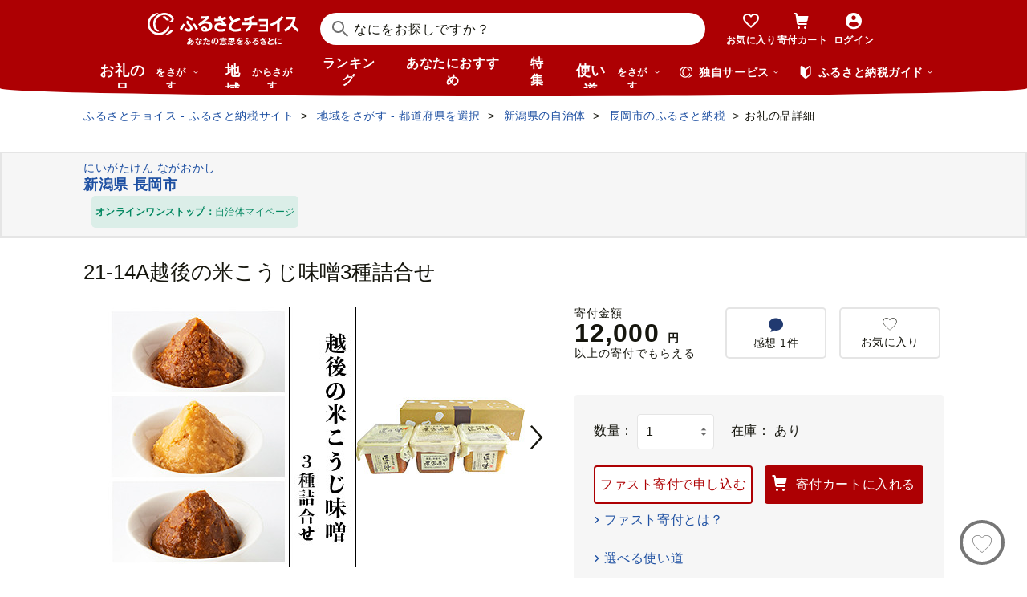

--- FILE ---
content_type: text/html; charset=UTF-8
request_url: https://www.furusato-tax.jp/product/detail/15202/4426918
body_size: 56417
content:
<!DOCTYPE html>
<html dir="ltr" lang="ja">

<!-- meta ogp -->
<head>
<meta charset="UTF-8"/>
<meta name="referrer" content="no-referrer-when-downgrade"/>














    <link rel="canonical" href="https://www.furusato-tax.jp/product/detail/15202/4426918"/>

    

    

    
  

    
      
        <!-- ページネーション無しのtitle -->
        <title>21-14A越後の米こうじ味噌3種詰合せ - 新潟県長岡市｜ふるさとチョイス - ふるさと納税サイト</title>
      

      

      
    

    


    <meta name="keywords" content="ふるさと納税,ふるさと納税 特産品,寄付 税金控除,ふるさと納税 控除,ふるさと納税 特典,ふるさと納税 計算,ふるさと応援,ふるさと納税 おすすめ"/>
    <meta name="description" content="新潟県長岡市のお礼の品や地域情報を紹介。お礼の品や地域情報が満載のふるさと納税No.1サイト「ふるさとチョイス」なら、地域の魅力を知ったうえで、あなたが応援したい地域に簡単・便利にふるさと納税で寄付ができます。"/>

    <!-- ogp -->
    <meta property="og:title" content="21-14A越後の米こうじ味噌3種詰合せ - 新潟県長岡市｜ふるさとチョイス - ふるさと納税サイト"/>
    <meta property="og:url" content="https://www.furusato-tax.jp/product/detail/15202/4426918"/>
    <meta property="og:description" content="新潟県長岡市のお礼の品や地域情報を紹介。お礼の品や地域情報が満載のふるさと納税No.1サイト「ふるさとチョイス」なら、地域の魅力を知ったうえで、あなたが応援したい地域に簡単・便利にふるさと納税で寄付ができます。"/>
    <meta property="og:image" content="https://img.furusato-tax.jp/img/x/product/details/20240105/sd1_dc77b3dfa68e848fdf0d408f4a38f45fac305cef.jpg"/>
    <meta property="og:type" content="website"/>
    <meta property="og:site_name" content="ふるさとチョイス"/>

    <!-- ogp facebook -->
    <meta property="fb:app_id" content="926859327331909"/>
    <meta property="article:publisher" content="https://www.facebook.com/furusatotax/"/>

    <!-- ogp twitter -->
    <meta property="twitter:card" content="summary_large_image"/>
    <meta property="twitter:site" content="@furusato_tax"/>
    <meta property="twitter:creator" content="@furusato_tax"/>
    <meta property="twitter:image" content="https://img.furusato-tax.jp/img/x/product/details/20240105/sd1_dc77b3dfa68e848fdf0d408f4a38f45fac305cef.jpg"/>
    <meta property="twitter:title" content="21-14A越後の米こうじ味噌3種詰合せ - 新潟県長岡市｜ふるさとチョイス - ふるさと納税サイト"/>
    <meta property="twitter:description" content="新潟県長岡市のお礼の品や地域情報を紹介。お礼の品や地域情報が満載のふるさと納税No.1サイト「ふるさとチョイス」なら、地域の魅力を知ったうえで、あなたが応援したい地域に簡単・便利にふるさと納税で寄付ができます。"/>



<!--
<PageMap>
  <DataObject type="thumbnail">
    <Attribute name="src" value="${og_image}" />
    <Attribute name="width" value="100" />
    <Attribute name="height" value="130" />
  </DataObject>
</PageMap>
-->


<link rel="shortcut icon" href="/favicon.ico"/>
<link rel="apple-touch-icon" href="/favicon.png"/>


<script src="/assets/js/choice/sentry.js"></script>





  <meta name="apple-itunes-app" content="app-id=1119074175, app-argument=https://www.furusato-tax.jp/product/detail/15202/4426918"/>


<!-- JSは必ずこれより下に入れる -->
<script type="text/javascript" src="/assets/js/choice/head.js"></script>

<!-- Google Tag Manager -->
<script>/*<![CDATA[*/(function(w,d,s,l,i){w[l]=w[l]||[];w[l].push({'gtm.start':
new Date().getTime(),event:'gtm.js'});var f=d.getElementsByTagName(s)[0],
j=d.createElement(s),dl=l!='dataLayer'?'&l='+l:'';j.async=true;j.src=
'https://www.googletagmanager.com/gtm.js?id='+i+dl;f.parentNode.insertBefore(j,f);
})(window,document,'script','dataLayer','GTM-MQGDJWR');/*]]>*/</script>
<!-- End Google Tag Manager -->



<meta name="viewport" content="width=device-width"/>






<!-- RSS -->
<link rel="alternate" type="application/atom+xml" title="ふるさとチョイス 自治体からの最新情報RSS" href="/feed/notifications.xml"/>

<link rel="stylesheet" type="text/css" href="/css/choice/common.css"/>
<link rel="stylesheet" type="text/css" href="/assets/css/choice/style.css"/>
<link rel="stylesheet" type="text/css" href="/assets/font/muufont.css"/>

  <link rel="stylesheet" type="text/css" href="//cdnjs.cloudflare.com/ajax/libs/Swiper/11.0.5/swiper-bundle.min.css"/>

  <link rel="stylesheet" type="text/css" href="/assets/css/choice/pages/product/detail.css"/>


  
    <link rel="stylesheet" href="https://snippet.furusato-tax.jp/static/assets/content-DfNXnyUu.css" data-altair-json-resource="true">
  
    <script id="__ALTAIR_HEADER_CONTENT_DATA__" type="application/json" data-altair-json-resource="true"></script>
  
    <script type="module" src="https://snippet.furusato-tax.jp/static/assets/v1/header/content/client-DXWNS-h4.js" data-altair-json-resource="true"></script>
  


<script type="text/javascript">
  <!--//
  (function(i,s,o,g,r,a,m){i['GoogleAnalyticsObject']=r;i[r]=i[r]||function(){
  (i[r].q=i[r].q||[]).push(arguments)},i[r].l=1*new Date();a=s.createElement(o),
  m=s.getElementsByTagName(o)[0];a.async=1;a.src=g;m.parentNode.insertBefore(a,m)
  })(window,document,'script','//www.google-analytics.com/analytics.js','ga');

  var memberCookie = '';
  var cookiesArray = document.cookie.split(';');
  for (var i = 0; i < cookiesArray.length; i++) {
    var cookiesArrayKey = cookiesArray[i].split('=')[0];
    if (cookiesArrayKey == ' HM') {
      memberCookie = cookiesArray[i].split('=')[1];
    }
  }
  if (memberCookie) {
    ga('create', 'UA-33011317-1', 'auto', {
      'allowLinker': true,
      'userId': memberCookie
    });
    ga('set', 'dimension23', memberCookie);
  } else {
    ga('create', 'UA-33011317-1', 'auto', {'allowLinker': true});
  }
  ga('require', 'linker');
  ga('linker:autoLink', ['furusato-mypage.jp'], false, true);
  //-->
</script>


<!--サイト共通のJSを読み込まない（LP等で使用）-->
  


<script type="text/javascript">
  <!--//
  var matches = document.cookie.match(/(?:^|; )M=([-_%0-9a-zA-Z]+)/);
  if (matches !== null) {
    var comma_match = matches[1].match(/([-_%0-9a-zA-Z]+)%2C([0-9]{4})/);
    var uid = matches[1];
    if (comma_match !== null) {
      uid = comma_match[1];
      ga('set', 'dimension10', comma_match[2]);
    }
    ga('set', '&uid', uid);
  }
  ga('set', 'dimension1', 'cookie' in document && document.cookie.match(/(^|; )LN?=/) ? 'Logged In' : 'Not Logged In');
  //-->
</script>

    <script>
        if (navigator.userAgent.match(/FurusatoChoiceApp/)) {
            ga('set', 'dimension14', 'FurusatoChoiceApp');
        } else if (navigator.userAgent.match(/ChoiceNativeIOS/)) {
            ga('set', 'dimension14', 'ChoiceNativeIOS');
        } else if (navigator.userAgent.match(/ChoiceNativeAndroid/)) {
            ga('set', 'dimension14', 'ChoiceNativeAndroid');
        } else if (navigator.userAgent.match(/ChoiceNative/)) {
            ga('set', 'dimension14', 'ChoiceNative');
        } else {
            ga('set', 'dimension14', '');
        }
    </script>



<script type="text/javascript">
  <!--//
  ga('require', 'GTM-KCGFPH3');
  ga('send', 'pageview');
  //-->
</script>



<!-- Optimize Next -->

  
      <!-- 本番環境用 -->
      <script>(function(p,r,o,j,e,c,t,g){
          p['_'+t]={};g=r.createElement('script');g.src='https://www.googletagmanager.com/gtm.js?id=GTM-'+t;r[o].prepend(g);
          g=r.createElement('style');g.innerText='.'+e+t+'{visibility:hidden!important}';r[o].prepend(g);
          r[o][j].add(e+t);setTimeout(function(){if(r[o][j].contains(e+t)){r[o][j].remove(e+t);p['_'+t]=0}},c)
        })(window,document,'documentElement','classList','loading',2000,'KPJVWPLT')</script>
      <!-- 本番環境用 -->
  

  


<!-- Optimize Next　end -->




</head>

<body>

<div id="wrap" class="product-detail">
  
    
<!-- Google Tag Manager (noscript) -->
<noscript><iframe src="https://www.googletagmanager.com/ns.html?id=GTM-MQGDJWR" height="0" width="0" style="display:none;visibility:hidden"></iframe></noscript>
<!-- End Google Tag Manager (noscript) -->


    <header class="header-global">
        <div class="header-main">
            <div class="header-inner">
                <div class="header-top">
                    
                    <div class="site-logo"><a href="/?header"><img src="/assets/images/logo/furusato-choice-white-tagline.svg" alt="あなたの意思をふるさとに　ふるさとチョイス"/></a></div>
                    <!-- 検索窓モーダル -->
                    <div class="search-window">
                      <div id="altair_header"><div class="_searchWindowHeader_3xhep_1"><form class="_closedForm_3xhep_8"><div class="_iconSearch_3xhep_21"><svg width="20" height="20" viewBox="0 0 20 20" fill="currentColor" xmlns="http://www.w3.org/2000/svg"><path d="M14.2209 12.8047L13.391 12.6847L13.1411 12.4349C14.1209 11.3156 14.7808 9.89655 14.9508 8.30758C15.4007 4.18025 12.4112 0.482647 8.3018 0.0429319C4.18244 -0.396783 0.483009 2.59128 0.0430768 6.70861C-0.396855 10.8259 2.58268 14.5235 6.70205 14.9633C8.56176 15.1631 10.3315 14.6535 11.7513 13.6741L12.4212 13.1344L12.6811 13.3943L12.8011 14.2237L18.5702 20L19.98 18.5909L14.2009 12.8147L14.2209 12.8047ZM6.93201 12.9646C3.91248 12.6448 1.72282 9.93652 2.04277 6.91848C2.36272 3.90043 5.0723 1.71185 8.09184 2.03164C11.1114 2.35144 13.301 5.05968 12.9811 8.07772C12.6611 11.0958 9.95155 13.2844 6.93201 12.9646Z"/></svg></div><input class="_closedInput_3xhep_43" placeholder="&#x306a;&#x306b;&#x3092;&#x304a;&#x63a2;&#x3057;&#x3067;&#x3059;&#x304b;&#xff1f;" title="&#x306a;&#x306b;&#x3092;&#x304a;&#x63a2;&#x3057;&#x3067;&#x3059;&#x304b;&#xff1f;" readonly type="search" autocomplete="off" name="q" value><input type="hidden" name="header" value="1"><input type="hidden" name="target" value="1"></form></div></div>
                    </div>

                    <nav class="nav-user" aria-label="会員の方へ">
                        <ul class="nav-user__menu">
                            <li class="sp">
                                <a class="nav-user__link nav-user__guide js-toggle-spGuide">
                                    <i class="mf-guide02 nav-user__icon _guide"></i>
                                    <div class="nav-close">
                                        <span></span><span></span>
                                    </div>
                                    <span class="nav-user__label _guide">ガイド</span>
                                </a>
                            </li>
                            <li><a class="nav-user__link" href="/keeplist/product?header"><i class="mf-heart01 nav-user__icon"></i><span class="nav-user__label _favorite">お気に入り</span></a></li>
                            <li class="nav-user__wrap nav-user__wrap--cart pc js-hover"><a class="nav-user__link" href="/donation/list?header"><i class="mf-cart nav-user__icon _cart"></i><span class="nav-user__label _cart">寄付カート</span></a></li>
                            <li class="nav-user__wrap nav-user__wrap--cart sp"><a class="nav-user__link" href="/donation/list?header"><i class="mf-cart nav-user__icon _cart"></i><span class="nav-user__label _cart">寄付カート</span></a></li>
                            <li class="nav-profile pc js-login js-hover is-logout" data-parameter="header_mypage">
                                <a class="nav-user__link " href="/login?header"><i class="mf-account01 nav-user__icon"></i><span class="nav-user__label header-login">ログイン</span></a>
                                <div class="nav-profile__wrapper">
                                    <span><span class="header-nickname"></span><span class="header-nickname__small"></span></span>
                                    <div class="nav-profile__content">
                                        <div class="nav-profile__top">
                                            <a class="nav-profile__item" href="/mypage/contribution/history/list?header_modal_mypage"><i class="nav-profile__icon mf-history01"></i>寄付履歴</a>
                                            <a class="nav-profile__item" href="/about/simulation?header_modal_mypage"><i class="nav-profile__icon mf-calc01"></i>控除上限額<br/>シミュレーション</a>
                                        </div>
                                        <div class="nav-profile__bottom">
                                            <a class="nav-profile__link" href="/mypage?header_modal_mypage">マイページ</a>
                                            <a class="nav-profile__link" href="/logout?header_modal_mypage">ログアウト</a>
                                        </div>
                                    </div>
                                </div>
                            </li>
                        </ul>
                    </nav>

                    <div class="nav-menu sp">
                        <a class="nav-user__link  js-toggle-spMenu js-toggle-hamburger" href="#js-wrap-spMenu" onclick="ga('send', 'event', 'menu', 'click', 'menu');  dataLayer.push({'event':'custom_event', 'event_category':'menu', 'event_action':'click', 'event_label':'menu'});">
                            <div class="nav-user__hamburger">
                                <span></span><span></span><span></span>
                            </div>
                            <span class="nav-user__label _menu">メニュー</span>
                        </a>
                    </div>
                </div>

                <div class="header-bottom">
                    <nav class="nav-global" aria-label="グローバルナビ">
                        <ul class="nav-global__list is-hide">
                            <li class="_search-products sp">
                              <span class="nav-global__item _large js-toggle-product-megamenu js-megamenu-trigger" data-event-label="product_megamenu">お礼の品<i class="nav-global__icon mf-arrow01-down _arrow"></i></span>
                            </li>
                            <li class="js-hover _search-products pc js-mouseenter-measurement-target" data-event-label="product_megamenu">
                              <a href="/product?header_product" class="nav-global__item _large">お礼の品<span>をさがす</span><i class="nav-global__icon mf-arrow01-down _arrow"></i></a>
                              
  <div class="nav-megamenu -product pc">
    <div class="nav-megamenu__wrapper">
      <div class="nav-megamenu__inner">
        <div class="nav-megamenu__body">
          <div class="nev-megamenu__popular-category nav-megamenu__fadein">
            <ul class="nev-megamenu__popular-category-list">
              <li class="nev-megamenu__popular-category-item">
                
                  <img alt="" width="59" height="43" decoding="async" src="/assets/images/util/categories/header/seafood.png"/>
                
                <a class="nev-megamenu__popular-category-link" href="/search/3?header_product"><i class="nav-guide__icon mf-arrow02-right"></i>魚貝類</a>
                
              </li><li class="nev-megamenu__popular-category-item">
                
                <a class="nev-megamenu__popular-category-link" href="/search/546?header_product"><i class="nav-guide__icon mf-arrow02-right"></i>うなぎ</a>
                
              </li><li class="nev-megamenu__popular-category-item">
                
                <a class="nev-megamenu__popular-category-link" href="/search/54?header_product"><i class="nav-guide__icon mf-arrow02-right"></i>鮭・サーモン</a>
                
              </li><li class="nev-megamenu__popular-category-item">
                
                <a class="nev-megamenu__popular-category-link" href="/search/62?header_product"><i class="nav-guide__icon mf-arrow02-right"></i>アワビ・ホタテ</a>
                
              </li><li class="nev-megamenu__popular-category-item">
                
                <a class="nev-megamenu__popular-category-link" href="/search/562?header_product"><i class="nav-guide__icon mf-arrow02-right"></i>いくら</a>
                
              </li>
            </ul><ul class="nev-megamenu__popular-category-list">
              <li class="nev-megamenu__popular-category-item">
                
                  <img alt="" width="59" height="43" decoding="async" src="/assets/images/util/categories/header/meat.png"/>
                
                <a class="nev-megamenu__popular-category-link" href="/search/2?header_product"><i class="nav-guide__icon mf-arrow02-right"></i>肉</a>
                
              </li><li class="nev-megamenu__popular-category-item">
                
                <a class="nev-megamenu__popular-category-link" href="/search/43?header_product"><i class="nav-guide__icon mf-arrow02-right"></i>牛肉</a>
                
              </li><li class="nev-megamenu__popular-category-item">
                
                <a class="nev-megamenu__popular-category-link" href="/search/44?header_product"><i class="nav-guide__icon mf-arrow02-right"></i>豚肉</a>
                
              </li><li class="nev-megamenu__popular-category-item">
                
                <a class="nev-megamenu__popular-category-link" href="/search/435?header_product"><i class="nav-guide__icon mf-arrow02-right"></i>すき焼き</a>
                
              </li><li class="nev-megamenu__popular-category-item">
                
                <a class="nev-megamenu__popular-category-link" href="/search/471?header_product"><i class="nav-guide__icon mf-arrow02-right"></i>ハンバーグ</a>
                
              </li>
            </ul><ul class="nev-megamenu__popular-category-list">
              <li class="nev-megamenu__popular-category-item">
                
                  <img alt="" width="59" height="43" decoding="async" src="/assets/images/util/categories/header/fruit.png"/>
                
                <a class="nev-megamenu__popular-category-link" href="/search/7?header_product"><i class="nav-guide__icon mf-arrow02-right"></i>果物類</a>
                
              </li><li class="nev-megamenu__popular-category-item">
                
                <a class="nev-megamenu__popular-category-link" href="/search/75?header_product"><i class="nav-guide__icon mf-arrow02-right"></i>みかん・柑橘類</a>
                
              </li><li class="nev-megamenu__popular-category-item">
                
                <a class="nev-megamenu__popular-category-link" href="/search/73?header_product"><i class="nav-guide__icon mf-arrow02-right"></i>ぶどう</a>
                
              </li><li class="nev-megamenu__popular-category-item">
                
                <a class="nev-megamenu__popular-category-link" href="/search/506?header_product"><i class="nav-guide__icon mf-arrow02-right"></i>りんご</a>
                
              </li><li class="nev-megamenu__popular-category-item">
                
                <a class="nev-megamenu__popular-category-link" href="/search/72?header_product"><i class="nav-guide__icon mf-arrow02-right"></i>もも</a>
                
              </li>
            </ul><ul class="nev-megamenu__popular-category-list">
              <li class="nev-megamenu__popular-category-item">
                
                  <img alt="" width="59" height="43" decoding="async" src="/assets/images/util/categories/header/other.png"/>
                
                
                <p class="nev-megamenu__popular-category-link -no-hover">その他</p>
              </li><li class="nev-megamenu__popular-category-item">
                
                <a class="nev-megamenu__popular-category-link" href="/search/36?header_product"><i class="nav-guide__icon mf-arrow02-right"></i>米</a>
                
              </li><li class="nev-megamenu__popular-category-item">
                
                <a class="nev-megamenu__popular-category-link" href="/search/1200?header_product"><i class="nav-guide__icon mf-arrow02-right"></i>電化製品</a>
                
              </li><li class="nev-megamenu__popular-category-item">
                
                <a class="nev-megamenu__popular-category-link" href="/search/136?header_product"><i class="nav-guide__icon mf-arrow02-right"></i>雑貨・日用品</a>
                
              </li><li class="nev-megamenu__popular-category-item">
                
                <a class="nev-megamenu__popular-category-link" href="/search/280?header_product"><i class="nav-guide__icon mf-arrow02-right"></i>旅行</a>
                
              </li>
            </ul>
          </div>
          <div class="nav-megamenu__other-popular-category nav-megamenu__fadein">
            <a class="nav-megamenu__top-link" href="/product?header_product">他のカテゴリーを見る</a>
            <ul class="nav-megamenu__other-popular-category-list">
              <li class="nav-megamenu__other-popular-category-item">
                <a href="/feature/a/choice_only1_index?header_product" class="nav-megamenu__other-popular-category-link"><i class="nav-guide__icon mf-arrow02-right"></i><span class="nav-megamenu__other-popular-category-link-text">チョイス限定品特集</span></a>
              </li>
              <li class="nav-megamenu__other-popular-category-item">
                <a href="/search?sort=11&amp;header=1&amp;header_product" class="nav-megamenu__other-popular-category-link"><i class="nav-guide__icon mf-arrow02-right"></i><span class="nav-megamenu__other-popular-category-link-text">感想が多いお礼の品</span></a>
              </li>
            </ul>
          </div>
        </div>
        <div class="nav-megamenu__body2">
          <div class="nav-megamenu__search nav-megamenu__fadein">
            <div class="nav-megamenu__search-title">
              金額帯で選ぶ
            </div>
            <ul class="nav-megamenu__search-price">
              <li class="nav-megamenu__search-price-item">
                <a class="nav-megamenu__search-price-link" href="/search?money_from=2000&amp;money_to=5000&amp;header_product">2千〜5千円</a>
              </li><li class="nav-megamenu__search-price-item">
                <a class="nav-megamenu__search-price-link" href="/search?money_from=5000&amp;money_to=10000&amp;header_product">5千〜1万円</a>
              </li><li class="nav-megamenu__search-price-item">
                <a class="nav-megamenu__search-price-link" href="/search?money_from=10000&amp;money_to=20000&amp;header_product">1万〜2万円</a>
              </li><li class="nav-megamenu__search-price-item">
                <a class="nav-megamenu__search-price-link" href="/search?money_from=20000&amp;money_to=30000&amp;header_product">2万〜3万円</a>
              </li><li class="nav-megamenu__search-price-item">
                <a class="nav-megamenu__search-price-link" href="/search?money_from=30000&amp;money_to=50000&amp;header_product">3万〜5万円</a>
              </li><li class="nav-megamenu__search-price-item">
                <a class="nav-megamenu__search-price-link" href="/search?money_from=100000&amp;header_product">10万円以上</a>
              </li>
            </ul>
          </div>
          <div class="nav-megamenu__search nav-megamenu__fadein">
            <div class="nav-megamenu__search-title">
              人気の検索キーワード
            </div>
            <div class="nav-megamenu__search-keyword-wrapper">
              <ul class="nav-megamenu__search-keyword js-nav-megamenu__search-keyword">
                <li class="nav-megamenu__search-keyword-item js-nav-megamenu__search-keyword-item">
                  <a class="nav-megamenu__search-keyword-link" href="/search?q=米&amp;header_product">米</a>
                </li><li class="nav-megamenu__search-keyword-item js-nav-megamenu__search-keyword-item">
                  <a class="nav-megamenu__search-keyword-link" href="/search?q=トイレットペーパー&amp;header_product">トイレットペーパー</a>
                </li><li class="nav-megamenu__search-keyword-item js-nav-megamenu__search-keyword-item">
                  <a class="nav-megamenu__search-keyword-link" href="/search?q=ティッシュペーパー&amp;header_product">ティッシュペーパー</a>
                </li><li class="nav-megamenu__search-keyword-item js-nav-megamenu__search-keyword-item">
                  <a class="nav-megamenu__search-keyword-link" href="/search?q=いちご&amp;header_product">いちご</a>
                </li><li class="nav-megamenu__search-keyword-item js-nav-megamenu__search-keyword-item">
                  <a class="nav-megamenu__search-keyword-link" href="/search?q=米%20定期便&amp;header_product">米,定期便</a>
                </li><li class="nav-megamenu__search-keyword-item js-nav-megamenu__search-keyword-item">
                  <a class="nav-megamenu__search-keyword-link" href="/search?q=米%2020kg&amp;header_product">米,20kg</a>
                </li><li class="nav-megamenu__search-keyword-item js-nav-megamenu__search-keyword-item">
                  <a class="nav-megamenu__search-keyword-link" href="/search?q=訳あり&amp;header_product">訳あり</a>
                </li><li class="nav-megamenu__search-keyword-item js-nav-megamenu__search-keyword-item">
                  <a class="nav-megamenu__search-keyword-link" href="/search?q=シャインマスカット&amp;header_product">シャインマスカット</a>
                </li><li class="nav-megamenu__search-keyword-item js-nav-megamenu__search-keyword-item">
                  <a class="nav-megamenu__search-keyword-link" href="/search?q=ウイスキー&amp;header_product">ウイスキー</a>
                </li><li class="nav-megamenu__search-keyword-item js-nav-megamenu__search-keyword-item">
                  <a class="nav-megamenu__search-keyword-link" href="/search?q=シャトーブリアン&amp;header_product">シャトーブリアン</a>
                </li>
              </ul>
            </div>
          </div>
        </div>
        <div class="nav-service-block-wrapper nav-megamenu__fadei">
          <a class="nav-service-block" href="/kifutabi/?header_product" target="_blank">
            <i class="nav-service-block__external-icon mf-external"></i>
            <div class="nav-service-block__image">
              <img src="https://img.furusato-tax.jp/img/x/city/files/09367/choicetravel_276_240.jpg" alt="" decoding="async"/>
            </div>
            <div class="nav-service-block__main">
              <p class="nav-service-block__main-copy">厳選した旅行・体験をさがすなら</p>
              <img class="nav-service-block__main-logo" src="/assets/images/logo/travel-primary.svg" alt="チョイストラベル"/>
            </div>
          </a>
          <a class="nav-service-block" href="/gourmet/?header_product" target="_blank">
            <i class="nav-service-block__external-icon mf-external"></i>
            <div class="nav-service-block__image">
              <img src="/assets/images/choice/header/gourmet.jpg" alt="" decoding="async"/>
            </div>
            <div class="nav-service-block__main">
              <p class="nav-service-block__main-copy">エリアからお食事券を探すなら</p>
              <img class="nav-service-block__main-logo" src="/assets/images/logo/gourmet-primary.svg" alt="チョイスグルメ"/>
            </div>
          </a>
        </div>
      </div>
      
    </div>
  </div>

                            </li>
                            <li><a class="nav-global__item _large" href="/area?header">地域<span class="pc">からさがす</span></a></li>
                            <li><a class="nav-global__item" href="/rank_top?header">ランキング</a></li>
                            <li class="pc"><a class="nav-global__item" href="/recommend?header">あなたにおすすめ</a></li>
                            <li class="sp"><a class="nav-global__item" href="/recommend?header">おすすめ</a></li>
                            <li><a class="nav-global__item" href="/feature/index?header">特集</a></li>
                            <li class="js-hover _use pc js-mouseenter-measurement-target" data-event-label="use_megamenu"><a class="nav-global__item _large" href="/use?header">使い道<span class="pc">をさがす</span><i class="nav-global__icon mf-arrow01-down _arrow"></i></a>
                              
  <div class="nav-megamenu -use pc">
    <div class="nav-megamenu__wrapper">
      <div class="nav-megamenu__inner">
        <div class="nav-megamenu__body">
          <div class="nav-megamenu__header nav-megamenu__fadein">
            <p class="nav-megamenu__header-lead">寄付金の使い道</p>
          </div>
          <div class="nav-megamenu__fadein">
            <ul class="navigation-use-list">
              <li class="navigation-use-list__item">
                <a class="lst-navi2__link" href="/search/12?target=2&amp;header_use"><i class="nav-guide__icon mf-arrow02-right"></i>自然保護等</a>
              </li><li class="navigation-use-list__item">
                <a class="lst-navi2__link" href="/search/13?target=2&amp;header_use"><i class="nav-guide__icon mf-arrow02-right"></i>高齢者</a>
              </li><li class="navigation-use-list__item">
                <a class="lst-navi2__link" href="/search/14?target=2&amp;header_use"><i class="nav-guide__icon mf-arrow02-right"></i>子ども・青少年</a>
              </li><li class="navigation-use-list__item">
                <a class="lst-navi2__link" href="/search/15?target=2&amp;header_use"><i class="nav-guide__icon mf-arrow02-right"></i>伝統を守るなど</a>
              </li><li class="navigation-use-list__item">
                <a class="lst-navi2__link" href="/search/16?target=2&amp;header_use"><i class="nav-guide__icon mf-arrow02-right"></i>NPO・各種団体支援</a>
              </li><li class="navigation-use-list__item">
                <a class="lst-navi2__link" href="/search/21?target=2&amp;header_use"><i class="nav-guide__icon mf-arrow02-right"></i>文化・教育・生涯学習</a>
              </li><li class="navigation-use-list__item">
                <a class="lst-navi2__link" href="/search/22?target=2&amp;header_use"><i class="nav-guide__icon mf-arrow02-right"></i>公共設備など</a>
              </li><li class="navigation-use-list__item">
                <a class="lst-navi2__link" href="/search/23?target=2&amp;header_use"><i class="nav-guide__icon mf-arrow02-right"></i>祭事など</a>
              </li><li class="navigation-use-list__item">
                <a class="lst-navi2__link" href="/search/24?target=2&amp;header_use"><i class="nav-guide__icon mf-arrow02-right"></i>農林漁業・水産業・商工業</a>
              </li><li class="navigation-use-list__item">
                <a class="lst-navi2__link" href="/search/25?target=2&amp;header_use"><i class="nav-guide__icon mf-arrow02-right"></i>医療・福祉</a>
              </li><li class="navigation-use-list__item">
                <a class="lst-navi2__link" href="/search/26?target=2&amp;header_use"><i class="nav-guide__icon mf-arrow02-right"></i>観光</a>
              </li><li class="navigation-use-list__item">
                <a class="lst-navi2__link" href="/search/27?target=2&amp;header_use"><i class="nav-guide__icon mf-arrow02-right"></i>スポーツ</a>
              </li><li class="navigation-use-list__item">
                <a class="lst-navi2__link" href="/search/28?target=2&amp;header_use"><i class="nav-guide__icon mf-arrow02-right"></i>音楽</a>
              </li><li class="navigation-use-list__item">
                <a class="lst-navi2__link" href="/search/29?target=2&amp;header_use"><i class="nav-guide__icon mf-arrow02-right"></i>環境・景観</a>
              </li><li class="navigation-use-list__item">
                <a class="lst-navi2__link" href="/search/30?target=2&amp;header_use"><i class="nav-guide__icon mf-arrow02-right"></i>おまかせ</a>
              </li><li class="navigation-use-list__item">
                <a class="lst-navi2__link" href="/search/259?target=2&amp;header_use"><i class="nav-guide__icon mf-arrow02-right"></i>国際交流</a>
              </li><li class="navigation-use-list__item">
                <a class="lst-navi2__link" href="/search/260?target=2&amp;header_use"><i class="nav-guide__icon mf-arrow02-right"></i>その他</a>
              </li><li class="navigation-use-list__item">
                <a class="lst-navi2__link" href="/search/274?target=2&amp;header_use"><i class="nav-guide__icon mf-arrow02-right"></i>震災復興</a>
              </li>
            </ul>
            <a class="nav-megamenu__top-link -user" href="/use?header_use"><span class="nav-megamenu__top-link-text">使い道をさがすトップへ</span></a>
          </div>

          <div class="nav-service-block-wrapper">
            <a class="nav-service-block" href="/gcf?header_use" target="_blank">
              <i class="nav-service-block__external-icon mf-external"></i>
              <div class="nav-service-block__image">
                <img src="/assets/images/choice/header/gcf.jpg" alt="" decoding="async"/>
              </div>
              <div class="nav-service-block__main">
                <p class="nav-service-block__main-copy">地域のプロジェクトを応援するなら</p>
                <img class="nav-service-block__main-logo" src="/assets/images/logo/gcf-primary.svg" alt="ふるさとチョイスGCF®"/>
              </div>
            </a>
            <a class="nav-service-block" href="/saigai?header_use" target="_blank">
              <i class="nav-service-block__external-icon mf-external"></i>
              <div class="nav-service-block__image">
                <img src="/assets/images/choice/header/saigai.jpg" alt="" decoding="async"/>
              </div>
              <div class="nav-service-block__main">
                <p class="nav-service-block__main-copy">被災地に寄付を届けるなら</p>
                <img class="nav-service-block__main-logo" src="/assets/images/logo/saigai-primary.svg" alt="ふるさとチョイス災害支援"/>
              </div>
            </a>
          </div>
        </div>
      </div>
      
    </div>
  </div>

                            </li>
                            <li class="_use sp">
                              <span class="nav-global__item _large js-toggle-use-megamenu js-megamenu-trigger" data-event-label="use_megamenu">使い道<i class="nav-global__icon mf-arrow01-down _arrow"></i></span>
                            </li>
                        </ul>
                        <i class="nav-arrow mf-arrow01-right sp"></i>
                    </nav>

                    <div class="nav-list pc">
                        <div class="nav-list__wrapper _service js-hover js-mouseenter-measurement-target" data-event-label="service_megamenu">
                            <div class="nav-list__label"><i class="mf-furusato01 nav-list__icon _service"></i>独自サービス&nbsp;<i class="nav-list__icon mf-arrow01-down _arrow"></i></div>
                            <div class="nav-megamenu">
                                <div class="nav-megamenu__wrapper">
                                    <div class="nav-megamenu__top">
                                        <ul class="nav-megamenu__list">
                                          <li class="nav-megamenu__item">
                                            <!-- TODO ポイント統合Prj_Ph.2以降LPのリンク再有効化を予定しています -->
                                            <a class="nav-megamenu__item-link" href="/about/choicepaypoint">
                                              <i class="nav-megamenu__icon mf-choicepay01 -choicepay"></i>
                                              <div class="nav-megamenu__txt">
                                                <p class="nav-megamenu__lead">チョイスPay</p>
                                                <p class="nav-megamenu__desc">寄付先のお店や品に使えるデジタル商品券</p>
                                              </div>
                                            </a>
                                          </li>
                                          <li class="nav-megamenu__item">
                                            <a class="nav-megamenu__item-link" href="/about/point?header_service#section-recommend">
                                                <i class="nav-megamenu__icon mf-point01"></i>
                                                <div class="nav-megamenu__txt">
                                                    <p class="nav-megamenu__lead">チョイス公式ポイント</p>
                                                    <p class="nav-megamenu__desc">寄付でポイントを貯めて、特産品に交換できる</p>
                                                </div>
                                            </a>
                                          </li>
                                          <li class="nav-megamenu__item">
                                            <a class="nav-megamenu__item-link" href="/kifutabi?header_service" target="_blank">
                                                <i class="nav-megamenu__icon mf-travel01"></i>
                                                <div class="nav-megamenu__txt">
                                                    <p class="nav-megamenu__lead">チョイストラベル</p>
                                                    <p class="nav-megamenu__desc">ふるさと納税で極上の旅と体験を</p>
                                                </div>
                                            </a>
                                          </li>
                                          <li class="nav-megamenu__item">
                                            <a class="nav-megamenu__item-link" href="/gourmet/?header_service" target="_blank">
                                              <i class="nav-megamenu__icon mf-cutlery"></i>
                                              <div class="nav-megamenu__txt">
                                                <p class="nav-megamenu__lead">チョイスグルメ</p>
                                                <p class="nav-megamenu__desc">ふるさと納税でちょっと特別な一皿を</p>
                                              </div>
                                            </a>
                                          </li>
                                        </ul>
                                        <div class="nav-megamenu__image">
                                          <a data-modal-text="エールアンドレスポンスプロジェクト" class="hover" href="https://www.furusato-tax.jp/feature/a/yell_and_response">
                                            <img src="https://img.furusato-tax.jp/img/x/city/files/09367/yell_and_response_384x364.jpg" alt="スキが誰かのエールになる！エールアンドレスポンスプロジェクト" decoding="async"/>
                                          </a>
                                        </div>
                                    </div>
                                    <div class="nav-megamenu__bottom">
                                        <div class="nav-megamenu__gcf">
                                            <a class="nav-megamenu__link" href="/gcf/?header_service" target="_blank">
                                                <div class="nav-megamenu__logo"><img src="/assets/images/logo/gcf-white.svg" alt="ふるさとチョイス ガバメントクラウドファンディング（GCF）" decoding="async"/></div>
                                                <p class="nav-megamenu__desc">自治体が行う地域の課題解決やチャレンジを選んで直接寄付できる<br/>クラウドファンディング型ふるさと納税</p>
                                                <i class="nav-megamenu__icon-gcf mf-gcf01"></i>
                                                <div class="nav-megamenu__btn -gcf">プロジェクトを見る</div>
                                            </a>
                                        </div>
                                        <div class="nav-megamenu__saigai">
                                            <a class="nav-megamenu__link" href="/saigai/?header_service" target="_blank">
                                                <div class="nav-megamenu__logo"><img src="/assets/images/logo/saigai-white.svg" alt="ふるさとチョイス 災害支援" decoding="async"/></div>
                                                <p class="nav-megamenu__desc">ふるさと納税で被災地に寄付ができる仕組みです。<br/>寄付は被災した自治体に直接届き、災害対応や復興に活用されます。</p>
                                                <i class="nav-megamenu__icon-saigai mf-saigai01"></i>
                                                <div class="nav-megamenu__btn -saigai">支援先を選ぶ</div>
                                            </a>
                                        </div>
                                    </div>
                                </div>
                            </div>
                        </div>
                        <div class="nav-list__wrapper _guide js-hover js-mouseenter-measurement-target" data-event-label="guide_megamenu">
                            <div class="nav-list__label"><i class="mf-guide02 nav-list__icon _guide"></i>ふるさと納税ガイド&nbsp;<i class="nav-list__icon mf-arrow01-down _arrow"></i></div>
                            <div class="nav-guide-pc">
                              
  <nav class="nav-guide" aria-label="ふるさと納税ガイド">
    <section>
      <a class="nav-guide__block-link" href="/about?header_guide">
        <h2 class="nav-guide__block-link__title"><i class="mf-guide02"></i>ふるさと納税とは？</h2>
        <p class="nav-guide__block-link__text">はじめてでも分かる、ふるさと納税の基本を解説</p>
      </a>
      <a class="nav-guide__block-link" target="_blank" href="https://www.faq-choice.furusato-tax.jp/">
        <h2 class="nav-guide__block-link__title"><i class="mf-help01"></i>よくある質問</h2>
        <p class="nav-guide__block-link__text">手続きや操作でお困りのときはこちら</p>
      </a>
    </section>
    <section class="nav-guide__simulation">
      <h2 class="nav-guide__title">シミュレーション</h2>
      <ul class="nav-guide__list">
        <li class="nav-guide__item"><a class="nav-guide__link" href="/about/shindan_chart?header_guide"><i class="nav-guide__icon mf-arrow02-right"></i>ふるさと納税診断チャート</a></li>
        <li class="nav-guide__item"><a class="nav-guide__link" href="/about/simulation?header_guide"><i class="nav-guide__icon mf-arrow02-right"></i>控除上限額シミュレーション</a></li>
        <li class="nav-guide__item"><a class="nav-guide__link" href="/about/easy_simulation?header_guide"><i class="nav-guide__icon mf-arrow02-right"></i>控除上限額シミュレーション 簡単版</a></li>
      </ul>
    </section>
    <section>
      <h2 class="nav-guide__title">申請手続き</h2>
      <ul class="nav-guide__list">
        <li class="nav-guide__item"><a class="nav-guide__link" href="/about/onestop?header_guide"><i class="nav-guide__icon mf-arrow02-right"></i>ワンストップ特例制度</a></li>
        <li class="nav-guide__item"><a class="nav-guide__link" href="https://www.furusato-tax.jp/feature/a/onestop_online?header_guide"><i class="nav-guide__icon mf-arrow02-right"></i>オンラインでワンストップ申請</a></li>
        <li class="nav-guide__item"><a class="nav-guide__link" href="/about/tax_return?header_guide"><i class="nav-guide__icon mf-arrow02-right"></i>ふるさと納税確定申告ガイド</a></li>
        <li class="nav-guide__item"><a class="nav-guide__link" href="https://www.furusato-tax.jp/feature/a/2022_tax_return?header_guide"><i class="nav-guide__icon mf-arrow02-right"></i>寄附金控除に関する証明書発行サービス</a></li>
        <li class="nav-guide__item"><a class="nav-guide__link" href="/about/due_date?header_guide"><i class="nav-guide__icon mf-arrow02-right"></i>ふるさと納税の申込期限はいつまで？</a></li>
      </ul>
    </section>
    <section>
      <h2 class="nav-guide__title">ふるさとチョイスのサービス</h2>
      <ul class="nav-guide__list">
        <li class="nav-guide__item"><a class="nav-guide__link" href="/about/choice?header_guide"><i class="nav-guide__icon mf-arrow02-right"></i>ふるさとチョイスの特長</a></li>
        <li class="nav-guide__item"><a class="nav-guide__link" href="/contents/choice_archivecontents?header_guide"><i class="nav-guide__icon mf-arrow02-right"></i>ふるさとチョイスのこれまでの取り組み</a></li>
        <li class="nav-guide__item"><a class="nav-guide__link" href="/about/guide?header_guide"><i class="nav-guide__icon mf-arrow02-right"></i>サイトの使い方でお困りの方</a></li>
        
          <li class="nav-guide__item"><a class="nav-guide__link" href="/about/method_of_payment?header_guide"><i class="nav-guide__icon mf-arrow02-right"></i>えらべるお支払い方法</a></li>
        
        <li class="nav-guide__item"><a class="nav-guide__link" href="/about/point?header_guide"><i class="nav-guide__icon mf-arrow02-right"></i>ポイント制とは？</a></li>
      </ul>
    </section>
  </nav>

                            </div>
                        </div>
                    </div>
                </div>
            </div>
            <div class="header-curve"></div>
        </div>

        <div class="header-bg"></div>
        

<div class="spMenu service-choice" id="js-wrap-spMenu" data-service="choice">

  <div class="spMenu-wrap">
    <div class="spMenu-wrap_inner">

      <div class="spMenu-body spMenu-body_main" id="js-body-spMenu">
        <section class="account-info js-login" data-parameter="sp_menu">
          <div class="account-contents spMenu-fadein">
            <a class="account-btn -login" href="/login?sp_menu#login-anchor">ログイン</a>
            
              <a class="account-btn -regist" href="/login?sp_menu#regist">会員登録</a>
            
          </div>
          <span class="spMenu-fadein"><span class="header-nickname"></span><span class="header-nickname__small"></span></span>
        </section>

        <section class="pickup-list">
          <div class="pickup-inner spMenu-fadein">
            <div class="pickup-top">
              <a class="pickup-box" href="/mypage/contribution/history/list?sp_menu">
                <i class="icon mf-history01" aria-hidden="true"></i>
                <div class="text">寄付履歴</div>
              </a>
              <a class="pickup-box" href="/about/simulation?sp_menu">
                <i class="icon icn-calc" aria-hidden="true"></i>
                <div class="text">控除上限額<br/>シミュレーション</div>
              </a>
            </div>
            <div class="pickup-bottom js-login" data-parameter="sp_menu_mypage"></div>
          </div>
        </section>

        <section class="spMenu-service">
          <div class="spMenu-service__inner spMenu-fadein">
            <p class="spMenu-service__title">独自サービス</p>
            <ul class="spMenu-service__list">
              <li class="spMenu-service__item">
                <!-- TODO ポイント統合Prj_Ph.2以降LPのリンク再有効化を予定しています -->
                <a class="spMenu-service__link" href="/about/choicepaypoint?sp_menu">
                  <i class="spMenu-service__icon mf-choicepay01"></i>
                  <p class="spMenu-service__txt">チョイスPay</p>
                </a>
              </li>
              <li class="spMenu-service__item">
                <a class="spMenu-service__link" href="/about/point?sp_menu#section-recommend">
                  <i class="spMenu-service__icon mf-point01"></i>
                  <p class="spMenu-service__txt">チョイス公式ポイント</p>
                </a>
              </li>
              <li class="spMenu-service__item">
                <a class="spMenu-service__link" href="/kifutabi?sp_menu" target="_blank">
                  <i class="spMenu-service__icon mf-travel01"></i>
                  <p class="spMenu-service__txt">チョイストラベル</p>
                </a>
              </li>
              <li class="spMenu-service__item">
                <a class="spMenu-service__link" href="/gourmet/?sp_menu" target="_blank">
                  <i class="spMenu-service__icon mf-cutlery"></i>
                  <p class="spMenu-service__txt">チョイスグルメ</p>
                </a>
              </li>
            </ul>
            <div class="spMenu-service__main">
              <a class="spMenu-service__link -gcf" href="/gcf/?sp_menu" target="_blank">
                <i class="spMenu-service__icon -gcf mf-gcf01"></i>
                <div class="spMenu-service__contents">
                  <p class="spMenu-service__lead">ガバメントクラウドファンディング®<br/>（GCF®）</p>
                  <p class="spMenu-service__detail">地域の課題解決プロジェクトに寄付</p>
                </div>
              </a>
            </div>
            <div class="spMenu-service__main">
              <a class="spMenu-service__link -saigai" href="/saigai?sp_menu" target="_blank">
                <i class="spMenu-service__icon -saigai mf-saigai01"></i>
                <div class="spMenu-service__contents">
                  <p class="spMenu-service__lead">災害支援</p>
                  <p class="spMenu-service__detail">復興に必要な寄付を直接届けられます</p>
                </div>
              </a>
            </div>
            <div class="spMenu-service__banner">
              <a data-modal-text="エールアンドレスポンスプロジェクト" href="https://www.furusato-tax.jp/feature/a/yell_and_response">
                <img src="https://img.furusato-tax.jp/img/x/city/files/09367/yell_and_response_654x144.jpg" alt="スキが誰かのエールになる！エールアンドレスポンスプロジェクト" decoding="async"/>
              </a>
            </div>
          </div>
        </section>

        <ul class="spMenu-list spMenu-fadein">
          <li>
            <p class="spMenu-list__lead"><i class="spMenu-list__icon mf-present01"></i>お礼の品をさがす</p>
            <ul class="spMenu-list__inner">
              <li class="spMenu-list__item">
                <details class="spMenu-list__detail js-details">
                  <summary class="spMenu-list__summary"><span>カテゴリー<i class="spMenu-list__arrow mf-arrow01-down" aria-hidden="true"></i></span></summary>
                  
    <ul class="inner-list">
        
            <li><a href="/search/2?sp_menu">肉<i class="spMenu-list__arrow mf-arrow01-right"></i></a></li>
        
            <li><a href="/search/1?sp_menu">米・パン<i class="spMenu-list__arrow mf-arrow01-right"></i></a></li>
        
            <li><a href="/search/7?sp_menu">果物類<i class="spMenu-list__arrow mf-arrow01-right"></i></a></li>
        
            <li><a href="/search/5?sp_menu">エビ・カニ等<i class="spMenu-list__arrow mf-arrow01-right"></i></a></li>
        
            <li><a href="/search/3?sp_menu">魚貝類<i class="spMenu-list__arrow mf-arrow01-right"></i></a></li>
        
            <li><a href="/search/6?sp_menu">野菜類<i class="spMenu-list__arrow mf-arrow01-right"></i></a></li>
        
            <li><a href="/search/176?sp_menu">卵（鶏、烏骨鶏等）<i class="spMenu-list__arrow mf-arrow01-right"></i></a></li>
        
            <li><a href="/search/8?sp_menu">お酒<i class="spMenu-list__arrow mf-arrow01-right"></i></a></li>
        
            <li><a href="/search/31?sp_menu">飲料類<i class="spMenu-list__arrow mf-arrow01-right"></i></a></li>
        
            <li><a href="/search/32?sp_menu">菓子<i class="spMenu-list__arrow mf-arrow01-right"></i></a></li>
        
            <li><a href="/search/20?sp_menu">加工品等<i class="spMenu-list__arrow mf-arrow01-right"></i></a></li>
        
            <li><a href="/search/33?sp_menu">麺類<i class="spMenu-list__arrow mf-arrow01-right"></i></a></li>
        
            <li><a href="/search/125?sp_menu">調味料・油<i class="spMenu-list__arrow mf-arrow01-right"></i></a></li>
        
            <li><a href="/search/281?sp_menu">鍋セット<i class="spMenu-list__arrow mf-arrow01-right"></i></a></li>
        
            <li><a href="/search/280?sp_menu">旅行<i class="spMenu-list__arrow mf-arrow01-right"></i></a></li>
        
            <li><a href="/search/10?sp_menu">イベントやチケット等<i class="spMenu-list__arrow mf-arrow01-right"></i></a></li>
        
            <li><a href="/search/166?sp_menu">地域のお礼の品<i class="spMenu-list__arrow mf-arrow01-right"></i></a></li>
        
            <li><a href="/search/1223?sp_menu">スポーツ・アウトドア<i class="spMenu-list__arrow mf-arrow01-right"></i></a></li>
        
            <li><a href="/search/136?sp_menu">雑貨・日用品<i class="spMenu-list__arrow mf-arrow01-right"></i></a></li>
        
            <li><a href="/search/1200?sp_menu">電化製品<i class="spMenu-list__arrow mf-arrow01-right"></i></a></li>
        
            <li><a href="/search/35?sp_menu">美容<i class="spMenu-list__arrow mf-arrow01-right"></i></a></li>
        
            <li><a href="/search/144?sp_menu">ファッション<i class="spMenu-list__arrow mf-arrow01-right"></i></a></li>
        
            <li><a href="/search/34?sp_menu">家具・装飾品<i class="spMenu-list__arrow mf-arrow01-right"></i></a></li>
        
            <li><a href="/search/135?sp_menu">民芸品・工芸品<i class="spMenu-list__arrow mf-arrow01-right"></i></a></li>
        
            <li><a href="/search/152?sp_menu">感謝状等<i class="spMenu-list__arrow mf-arrow01-right"></i></a></li>
        
    </ul>

    


                </details>
              </li>
              <li class="spMenu-list__item">
                <details class="spMenu-list__detail js-details">
                  <summary class="spMenu-list__summary"><span>寄付金額<i class="spMenu-list__arrow mf-arrow01-down" aria-hidden="true"></i></span></summary>
                  <ul class="inner-list">
                    <li><a href="/search?money_from=2000&amp;money_to=5000&amp;sp_menu">2,000円～5,000円<i class="spMenu-list__arrow mf-arrow01-right"></i></a></li>
                    <li><a href="/search?money_from=5001&amp;money_to=10000&amp;sp_menu">5,001円～10,000円<i class="spMenu-list__arrow mf-arrow01-right"></i></a></li>
                    <li><a href="/search?money_from=10001&amp;money_to=20000&amp;sp_menu">10,001円～20,000円<i class="spMenu-list__arrow mf-arrow01-right"></i></a></li>
                    <li><a href="/search?money_from=20001&amp;money_to=30000&amp;sp_menu">20,001円～30,000円<i class="spMenu-list__arrow mf-arrow01-right"></i></a></li>
                    <li><a href="/search?money_from=30001&amp;money_to=50000&amp;sp_menu">30,001円～50,000円<i class="spMenu-list__arrow mf-arrow01-right"></i></a></li>
                    <li><a href="/search?money_from=50001&amp;money_to=100000&amp;sp_menu">50,001円～100,000円<i class="spMenu-list__arrow mf-arrow01-right"></i></a></li>
                    <li><a href="/search?money_from=100001&amp;money_to=200000&amp;sp_menu">100,001円～200,000円<i class="spMenu-list__arrow mf-arrow01-right"></i></a></li>
                    <li><a href="/search?money_from=200001&amp;money_to=500000&amp;sp_menu">200,001円～500,000円<i class="spMenu-list__arrow mf-arrow01-right"></i></a></li>
                    <li><a href="/search?money_from=500001&amp;money_to=1000000&amp;sp_menu">500,001円～1,000,000円<i class="spMenu-list__arrow mf-arrow01-right"></i></a></li>
                    <li><a href="/search?money_from=1000001&amp;sp_menu">1,000,001円～<i class="spMenu-list__arrow mf-arrow01-right"></i></a></li>
                  </ul>
                </details>
              </li>
              <li class="spMenu-list__item">
                <details class="spMenu-list__detail js-details">
                  <summary class="spMenu-list__summary"><span>おすすめ条件<i class="spMenu-list__arrow mf-arrow01-down" aria-hidden="true"></i></span></summary>
                  <ul class="inner-list">
                    <li><a href="/search?disabled_category_top=1&amp;target=1&amp;product_service_id%5B%5D=regular_delivery&amp;sp_menu">定期便<i class="spMenu-list__arrow mf-arrow01-right"></i></a></li>
                    <li><a href="/search?disabled_category_top=1&amp;target=1&amp;product_service_id%5B%5D=delivery_date_type_day&amp;sp_menu">配送日指定<i class="spMenu-list__arrow mf-arrow01-right"></i></a></li>
                    <li><a href="/search?disabled_category_top=1&amp;target=1&amp;product_service_id%5B%5D=imperfect_types_disaster&amp;product_service_id%5B%5D=imperfect_types_weather&amp;product_service_id%5B%5D=imperfect_types_process&amp;sp_menu">生産者応援（訳あり）の品<i class="spMenu-list__arrow mf-arrow01-right"></i></a></li>
                    <li><a href="/search?disabled_category_top=1&amp;target=1&amp;product_service_id%5B%5D=exclusive&amp;sp_menu">チョイス限定<i class="spMenu-list__arrow mf-arrow01-right"></i></a></li>
                  </ul>
                </details>
              </li>
            </ul>
          </li>
          <li>
            <p class="spMenu-list__lead"><i class="spMenu-list__icon mf-use01"></i>使い道を探す</p>
            <ul class="spMenu-list__inner">
              <li class="spMenu-list__item">
                <details class="spMenu-list__detail js-details">
                  <summary class="spMenu-list__summary"><span>使い道<i class="spMenu-list__arrow mf-arrow01-down" aria-hidden="true"></i></span></summary>
                  <ul class="inner-list">
                    <li><a href="/search/12?target=2&amp;sp_menu">自然保護等<i class="spMenu-list__arrow mf-arrow01-right"></i></a></li>
                    <li><a href="/search/13?target=2&amp;sp_menu">高齢者<i class="spMenu-list__arrow mf-arrow01-right"></i></a></li>
                    <li><a href="/search/14?target=2&amp;sp_menu">子ども・青少年<i class="spMenu-list__arrow mf-arrow01-right"></i></a></li>
                    <li><a href="/search/15?target=2&amp;sp_menu">伝統を守るなど<i class="spMenu-list__arrow mf-arrow01-right"></i></a></li>
                    <li><a href="/search/16?target=2&amp;sp_menu">NPO・各種団体支援<i class="spMenu-list__arrow mf-arrow01-right"></i></a></li>
                    <li><a href="/search/21?target=2&amp;sp_menu">文化・教育・生涯学習<i class="spMenu-list__arrow mf-arrow01-right"></i></a></li>
                    <li><a href="/search/22?target=2&amp;sp_menu">公共設備など<i class="spMenu-list__arrow mf-arrow01-right"></i></a></li>
                    <li><a href="/search/23?target=2&amp;sp_menu">祭事など<i class="spMenu-list__arrow mf-arrow01-right"></i></a></li>
                    <li><a href="/search/24?target=2&amp;sp_menu">農林漁業・水産業・商工業<i class="spMenu-list__arrow mf-arrow01-right"></i></a></li>
                    <li><a href="/search/25?target=2&amp;sp_menu">医療・福祉<i class="spMenu-list__arrow mf-arrow01-right"></i></a></li>
                    <li><a href="/search/26?target=2&amp;sp_menu">観光<i class="spMenu-list__arrow mf-arrow01-right"></i></a></li>
                    <li><a href="/search/27?target=2&amp;sp_menu">スポーツ<i class="spMenu-list__arrow mf-arrow01-right"></i></a></li>
                    <li><a href="/search/28?target=2&amp;sp_menu">音楽<i class="spMenu-list__arrow mf-arrow01-right"></i></a></li>
                    <li><a href="/search/29?target=2&amp;sp_menu">環境・景観<i class="spMenu-list__arrow mf-arrow01-right"></i></a></li>
                    <li><a href="/search/30?target=2&amp;sp_menu">おまかせ<i class="spMenu-list__arrow mf-arrow01-right"></i></a></li>
                    <li><a href="/search/259?target=2&amp;sp_menu">国際交流<i class="spMenu-list__arrow mf-arrow01-right"></i></a></li>
                    <li><a href="/search/260?target=2&amp;sp_menu">その他<i class="spMenu-list__arrow mf-arrow01-right"></i></a></li>
                    <li><a href="/search/274?target=2&amp;sp_menu">震災復興<i class="spMenu-list__arrow mf-arrow01-right"></i></a></li>
                  </ul>
                </details>
              </li>
            </ul>
          </li>

        </ul>
      </div><!-- /.spMenu-body_main -->
    </div>
  </div>
</div>



        <div class="guide-spMenu">
            <div class="guide-spMenu__wrapper">
                
  <nav class="nav-guide" aria-label="ふるさと納税ガイド">
    <section>
      <a class="nav-guide__block-link" href="/about?header_guide">
        <h2 class="nav-guide__block-link__title"><i class="mf-guide02"></i>ふるさと納税とは？</h2>
        <p class="nav-guide__block-link__text">はじめてでも分かる、ふるさと納税の基本を解説</p>
      </a>
      <a class="nav-guide__block-link" target="_blank" href="https://www.faq-choice.furusato-tax.jp/">
        <h2 class="nav-guide__block-link__title"><i class="mf-help01"></i>よくある質問</h2>
        <p class="nav-guide__block-link__text">手続きや操作でお困りのときはこちら</p>
      </a>
    </section>
    <section class="nav-guide__simulation">
      <h2 class="nav-guide__title">シミュレーション</h2>
      <ul class="nav-guide__list">
        <li class="nav-guide__item"><a class="nav-guide__link" href="/about/shindan_chart?header_guide"><i class="nav-guide__icon mf-arrow02-right"></i>ふるさと納税診断チャート</a></li>
        <li class="nav-guide__item"><a class="nav-guide__link" href="/about/simulation?header_guide"><i class="nav-guide__icon mf-arrow02-right"></i>控除上限額シミュレーション</a></li>
        <li class="nav-guide__item"><a class="nav-guide__link" href="/about/easy_simulation?header_guide"><i class="nav-guide__icon mf-arrow02-right"></i>控除上限額シミュレーション 簡単版</a></li>
      </ul>
    </section>
    <section>
      <h2 class="nav-guide__title">申請手続き</h2>
      <ul class="nav-guide__list">
        <li class="nav-guide__item"><a class="nav-guide__link" href="/about/onestop?header_guide"><i class="nav-guide__icon mf-arrow02-right"></i>ワンストップ特例制度</a></li>
        <li class="nav-guide__item"><a class="nav-guide__link" href="https://www.furusato-tax.jp/feature/a/onestop_online?header_guide"><i class="nav-guide__icon mf-arrow02-right"></i>オンラインでワンストップ申請</a></li>
        <li class="nav-guide__item"><a class="nav-guide__link" href="/about/tax_return?header_guide"><i class="nav-guide__icon mf-arrow02-right"></i>ふるさと納税確定申告ガイド</a></li>
        <li class="nav-guide__item"><a class="nav-guide__link" href="https://www.furusato-tax.jp/feature/a/2022_tax_return?header_guide"><i class="nav-guide__icon mf-arrow02-right"></i>寄附金控除に関する証明書発行サービス</a></li>
        <li class="nav-guide__item"><a class="nav-guide__link" href="/about/due_date?header_guide"><i class="nav-guide__icon mf-arrow02-right"></i>ふるさと納税の申込期限はいつまで？</a></li>
      </ul>
    </section>
    <section>
      <h2 class="nav-guide__title">ふるさとチョイスのサービス</h2>
      <ul class="nav-guide__list">
        <li class="nav-guide__item"><a class="nav-guide__link" href="/about/choice?header_guide"><i class="nav-guide__icon mf-arrow02-right"></i>ふるさとチョイスの特長</a></li>
        <li class="nav-guide__item"><a class="nav-guide__link" href="/contents/choice_archivecontents?header_guide"><i class="nav-guide__icon mf-arrow02-right"></i>ふるさとチョイスのこれまでの取り組み</a></li>
        <li class="nav-guide__item"><a class="nav-guide__link" href="/about/guide?header_guide"><i class="nav-guide__icon mf-arrow02-right"></i>サイトの使い方でお困りの方</a></li>
        
          <li class="nav-guide__item"><a class="nav-guide__link" href="/about/method_of_payment?header_guide"><i class="nav-guide__icon mf-arrow02-right"></i>えらべるお支払い方法</a></li>
        
        <li class="nav-guide__item"><a class="nav-guide__link" href="/about/point?header_guide"><i class="nav-guide__icon mf-arrow02-right"></i>ポイント制とは？</a></li>
      </ul>
    </section>
  </nav>

            </div>
        </div>

      
  <div class="nav-megamenu-sp -product js-nav-product-megamenu-sp sp">
    <div class="nav-megamenu__wrapper">
      <div class="nav-megamenu__inner">
        <div class="nav-megamenu__body">
          <div class="nev-megamenu__popular-category nav-megamenu__fadein">
            <ul class="nev-megamenu__popular-category-list">
              <li class="nev-megamenu__popular-category-item">
                
                <a class="nev-megamenu__popular-category-link" href="/search/3?header_product"><i class="nav-guide__icon mf-arrow02-right"></i>魚貝類</a>
                
              </li><li class="nev-megamenu__popular-category-item">
                
                <a class="nev-megamenu__popular-category-link" href="/search/546?header_product"><i class="nav-guide__icon mf-arrow02-right"></i>うなぎ</a>
                
              </li><li class="nev-megamenu__popular-category-item">
                
                <a class="nev-megamenu__popular-category-link" href="/search/54?header_product"><i class="nav-guide__icon mf-arrow02-right"></i>鮭・サーモン</a>
                
              </li><li class="nev-megamenu__popular-category-item">
                
                <a class="nev-megamenu__popular-category-link" href="/search/62?header_product"><i class="nav-guide__icon mf-arrow02-right"></i>アワビ・ホタテ</a>
                
              </li><li class="nev-megamenu__popular-category-item">
                
                <a class="nev-megamenu__popular-category-link" href="/search/562?header_product"><i class="nav-guide__icon mf-arrow02-right"></i>いくら</a>
                
              </li>
            </ul><ul class="nev-megamenu__popular-category-list">
              <li class="nev-megamenu__popular-category-item">
                
                <a class="nev-megamenu__popular-category-link" href="/search/2?header_product"><i class="nav-guide__icon mf-arrow02-right"></i>肉</a>
                
              </li><li class="nev-megamenu__popular-category-item">
                
                <a class="nev-megamenu__popular-category-link" href="/search/43?header_product"><i class="nav-guide__icon mf-arrow02-right"></i>牛肉</a>
                
              </li><li class="nev-megamenu__popular-category-item">
                
                <a class="nev-megamenu__popular-category-link" href="/search/44?header_product"><i class="nav-guide__icon mf-arrow02-right"></i>豚肉</a>
                
              </li><li class="nev-megamenu__popular-category-item">
                
                <a class="nev-megamenu__popular-category-link" href="/search/435?header_product"><i class="nav-guide__icon mf-arrow02-right"></i>すき焼き</a>
                
              </li><li class="nev-megamenu__popular-category-item">
                
                <a class="nev-megamenu__popular-category-link" href="/search/471?header_product"><i class="nav-guide__icon mf-arrow02-right"></i>ハンバーグ</a>
                
              </li>
            </ul><ul class="nev-megamenu__popular-category-list">
              <li class="nev-megamenu__popular-category-item">
                
                <a class="nev-megamenu__popular-category-link" href="/search/7?header_product"><i class="nav-guide__icon mf-arrow02-right"></i>果物類</a>
                
              </li><li class="nev-megamenu__popular-category-item">
                
                <a class="nev-megamenu__popular-category-link" href="/search/75?header_product"><i class="nav-guide__icon mf-arrow02-right"></i>みかん・柑橘類</a>
                
              </li><li class="nev-megamenu__popular-category-item">
                
                <a class="nev-megamenu__popular-category-link" href="/search/73?header_product"><i class="nav-guide__icon mf-arrow02-right"></i>ぶどう</a>
                
              </li><li class="nev-megamenu__popular-category-item">
                
                <a class="nev-megamenu__popular-category-link" href="/search/506?header_product"><i class="nav-guide__icon mf-arrow02-right"></i>りんご</a>
                
              </li><li class="nev-megamenu__popular-category-item">
                
                <a class="nev-megamenu__popular-category-link" href="/search/72?header_product"><i class="nav-guide__icon mf-arrow02-right"></i>もも</a>
                
              </li>
            </ul><ul class="nev-megamenu__popular-category-list">
              <li class="nev-megamenu__popular-category-item">
                
                
                <p class="nev-megamenu__popular-category-link -no-hover">その他</p>
              </li><li class="nev-megamenu__popular-category-item">
                
                <a class="nev-megamenu__popular-category-link" href="/search/36?header_product"><i class="nav-guide__icon mf-arrow02-right"></i>米</a>
                
              </li><li class="nev-megamenu__popular-category-item">
                
                <a class="nev-megamenu__popular-category-link" href="/search/1200?header_product"><i class="nav-guide__icon mf-arrow02-right"></i>電化製品</a>
                
              </li><li class="nev-megamenu__popular-category-item">
                
                <a class="nev-megamenu__popular-category-link" href="/search/136?header_product"><i class="nav-guide__icon mf-arrow02-right"></i>雑貨・日用品</a>
                
              </li><li class="nev-megamenu__popular-category-item">
                
                <a class="nev-megamenu__popular-category-link" href="/search/280?header_product"><i class="nav-guide__icon mf-arrow02-right"></i>旅行</a>
                
              </li>
            </ul>
          </div>
          <div class="nav-megamenu__other-popular-category nav-megamenu__fadein">
            <a class="nav-megamenu__top-link" href="/product?header_product">他のカテゴリーを見る</a>
            <ul class="nav-megamenu__other-popular-category-list">
              <li class="nav-megamenu__other-popular-category-item">
                <a href="/feature/a/choice_only1_index?header_product" class="nav-megamenu__other-popular-category-link"><i class="nav-guide__icon mf-arrow02-right"></i><span class="nav-megamenu__other-popular-category-link-text">チョイス限定品特集</span></a>
              </li>
              <li class="nav-megamenu__other-popular-category-item">
                <a href="/search?sort=11&amp;header=1&amp;header_product" class="nav-megamenu__other-popular-category-link"><i class="nav-guide__icon mf-arrow02-right"></i><span class="nav-megamenu__other-popular-category-link-text">感想が多いお礼の品</span></a>
              </li>
            </ul>
          </div>
        </div>
        <div class="nav-megamenu__body2">
          <div class="nav-megamenu__search nav-megamenu__fadein">
            <div class="nav-megamenu__search-title">
              金額帯で選ぶ
            </div>
            <ul class="nav-megamenu__search-price">
              <li class="nav-megamenu__search-price-item">
                <a class="nav-megamenu__search-price-link" href="/search?money_from=2000&amp;money_to=5000&amp;header_product">2千〜5千円</a>
              </li><li class="nav-megamenu__search-price-item">
                <a class="nav-megamenu__search-price-link" href="/search?money_from=5000&amp;money_to=10000&amp;header_product">5千〜1万円</a>
              </li><li class="nav-megamenu__search-price-item">
                <a class="nav-megamenu__search-price-link" href="/search?money_from=10000&amp;money_to=20000&amp;header_product">1万〜2万円</a>
              </li><li class="nav-megamenu__search-price-item">
                <a class="nav-megamenu__search-price-link" href="/search?money_from=20000&amp;money_to=30000&amp;header_product">2万〜3万円</a>
              </li><li class="nav-megamenu__search-price-item">
                <a class="nav-megamenu__search-price-link" href="/search?money_from=30000&amp;money_to=50000&amp;header_product">3万〜5万円</a>
              </li><li class="nav-megamenu__search-price-item">
                <a class="nav-megamenu__search-price-link" href="/search?money_from=100000&amp;header_product">10万円以上</a>
              </li>
            </ul>
          </div>
          <div class="nav-megamenu__search nav-megamenu__fadein">
            <div class="nav-megamenu__search-title">
              人気の検索キーワード
            </div>
            <div class="nav-megamenu__search-keyword-wrapper">
              <ul class="nav-megamenu__search-keyword js-nav-megamenu__search-keyword">
                <li class="nav-megamenu__search-keyword-item js-nav-megamenu__search-keyword-item">
                  <a class="nav-megamenu__search-keyword-link" href="/search?q=米&amp;header_product">米</a>
                </li><li class="nav-megamenu__search-keyword-item js-nav-megamenu__search-keyword-item">
                  <a class="nav-megamenu__search-keyword-link" href="/search?q=トイレットペーパー&amp;header_product">トイレットペーパー</a>
                </li><li class="nav-megamenu__search-keyword-item js-nav-megamenu__search-keyword-item">
                  <a class="nav-megamenu__search-keyword-link" href="/search?q=ティッシュペーパー&amp;header_product">ティッシュペーパー</a>
                </li><li class="nav-megamenu__search-keyword-item js-nav-megamenu__search-keyword-item">
                  <a class="nav-megamenu__search-keyword-link" href="/search?q=いちご&amp;header_product">いちご</a>
                </li><li class="nav-megamenu__search-keyword-item js-nav-megamenu__search-keyword-item">
                  <a class="nav-megamenu__search-keyword-link" href="/search?q=米%20定期便&amp;header_product">米,定期便</a>
                </li><li class="nav-megamenu__search-keyword-item js-nav-megamenu__search-keyword-item">
                  <a class="nav-megamenu__search-keyword-link" href="/search?q=米%2020kg&amp;header_product">米,20kg</a>
                </li><li class="nav-megamenu__search-keyword-item js-nav-megamenu__search-keyword-item">
                  <a class="nav-megamenu__search-keyword-link" href="/search?q=訳あり&amp;header_product">訳あり</a>
                </li><li class="nav-megamenu__search-keyword-item js-nav-megamenu__search-keyword-item">
                  <a class="nav-megamenu__search-keyword-link" href="/search?q=シャインマスカット&amp;header_product">シャインマスカット</a>
                </li><li class="nav-megamenu__search-keyword-item js-nav-megamenu__search-keyword-item">
                  <a class="nav-megamenu__search-keyword-link" href="/search?q=ウイスキー&amp;header_product">ウイスキー</a>
                </li><li class="nav-megamenu__search-keyword-item js-nav-megamenu__search-keyword-item">
                  <a class="nav-megamenu__search-keyword-link" href="/search?q=シャトーブリアン&amp;header_product">シャトーブリアン</a>
                </li>
              </ul>
            </div>
          </div>
        </div>
        <div class="nav-service-block-wrapper nav-megamenu__fadei">
          <a class="nav-service-block" href="/kifutabi/?header_product" target="_blank">
            <i class="nav-service-block__external-icon mf-external"></i>
            <div class="nav-service-block__image">
              <img src="https://img.furusato-tax.jp/img/x/city/files/09367/choicetravel_276_240.jpg" alt="" decoding="async"/>
            </div>
            <div class="nav-service-block__main">
              <p class="nav-service-block__main-copy">厳選した旅行・体験をさがすなら</p>
              <img class="nav-service-block__main-logo" src="/assets/images/logo/travel-primary.svg" alt="チョイストラベル"/>
            </div>
          </a>
          <a class="nav-service-block" href="/gourmet/?header_product" target="_blank">
            <i class="nav-service-block__external-icon mf-external"></i>
            <div class="nav-service-block__image">
              <img src="/assets/images/choice/header/gourmet.jpg" alt="" decoding="async"/>
            </div>
            <div class="nav-service-block__main">
              <p class="nav-service-block__main-copy">エリアからお食事券を探すなら</p>
              <img class="nav-service-block__main-logo" src="/assets/images/logo/gourmet-primary.svg" alt="チョイスグルメ"/>
            </div>
          </a>
        </div>
      </div>
      
        <div class="nav-megamenu__close js-toggle-product-megamenu-icon is-active">
          <div class="nav-megamenu__close-icon"></div>
        </div>
      
    </div>
  </div>

      
  <div class="nav-megamenu-sp -use js-use-megamenu-sp sp">
    <div class="nav-megamenu__wrapper">
      <div class="nav-megamenu__inner">
        <div class="nav-megamenu__body">
          <div class="nav-megamenu__header nav-megamenu__fadein">
            <p class="nav-megamenu__header-lead">寄付金の使い道</p>
          </div>
          <div class="nav-megamenu__fadein">
            <ul class="navigation-use-list">
              <li class="navigation-use-list__item">
                <a class="lst-navi2__link" href="/search/12?target=2&amp;header_use"><i class="nav-guide__icon mf-arrow02-right"></i>自然保護等</a>
              </li><li class="navigation-use-list__item">
                <a class="lst-navi2__link" href="/search/13?target=2&amp;header_use"><i class="nav-guide__icon mf-arrow02-right"></i>高齢者</a>
              </li><li class="navigation-use-list__item">
                <a class="lst-navi2__link" href="/search/14?target=2&amp;header_use"><i class="nav-guide__icon mf-arrow02-right"></i>子ども・青少年</a>
              </li><li class="navigation-use-list__item">
                <a class="lst-navi2__link" href="/search/15?target=2&amp;header_use"><i class="nav-guide__icon mf-arrow02-right"></i>伝統を守るなど</a>
              </li><li class="navigation-use-list__item">
                <a class="lst-navi2__link" href="/search/16?target=2&amp;header_use"><i class="nav-guide__icon mf-arrow02-right"></i>NPO・各種団体支援</a>
              </li><li class="navigation-use-list__item">
                <a class="lst-navi2__link" href="/search/21?target=2&amp;header_use"><i class="nav-guide__icon mf-arrow02-right"></i>文化・教育・生涯学習</a>
              </li><li class="navigation-use-list__item">
                <a class="lst-navi2__link" href="/search/22?target=2&amp;header_use"><i class="nav-guide__icon mf-arrow02-right"></i>公共設備など</a>
              </li><li class="navigation-use-list__item">
                <a class="lst-navi2__link" href="/search/23?target=2&amp;header_use"><i class="nav-guide__icon mf-arrow02-right"></i>祭事など</a>
              </li><li class="navigation-use-list__item">
                <a class="lst-navi2__link" href="/search/24?target=2&amp;header_use"><i class="nav-guide__icon mf-arrow02-right"></i>農林漁業・水産業・商工業</a>
              </li><li class="navigation-use-list__item">
                <a class="lst-navi2__link" href="/search/25?target=2&amp;header_use"><i class="nav-guide__icon mf-arrow02-right"></i>医療・福祉</a>
              </li><li class="navigation-use-list__item">
                <a class="lst-navi2__link" href="/search/26?target=2&amp;header_use"><i class="nav-guide__icon mf-arrow02-right"></i>観光</a>
              </li><li class="navigation-use-list__item">
                <a class="lst-navi2__link" href="/search/27?target=2&amp;header_use"><i class="nav-guide__icon mf-arrow02-right"></i>スポーツ</a>
              </li><li class="navigation-use-list__item">
                <a class="lst-navi2__link" href="/search/28?target=2&amp;header_use"><i class="nav-guide__icon mf-arrow02-right"></i>音楽</a>
              </li><li class="navigation-use-list__item">
                <a class="lst-navi2__link" href="/search/29?target=2&amp;header_use"><i class="nav-guide__icon mf-arrow02-right"></i>環境・景観</a>
              </li><li class="navigation-use-list__item">
                <a class="lst-navi2__link" href="/search/30?target=2&amp;header_use"><i class="nav-guide__icon mf-arrow02-right"></i>おまかせ</a>
              </li><li class="navigation-use-list__item">
                <a class="lst-navi2__link" href="/search/259?target=2&amp;header_use"><i class="nav-guide__icon mf-arrow02-right"></i>国際交流</a>
              </li><li class="navigation-use-list__item">
                <a class="lst-navi2__link" href="/search/260?target=2&amp;header_use"><i class="nav-guide__icon mf-arrow02-right"></i>その他</a>
              </li><li class="navigation-use-list__item">
                <a class="lst-navi2__link" href="/search/274?target=2&amp;header_use"><i class="nav-guide__icon mf-arrow02-right"></i>震災復興</a>
              </li>
            </ul>
            <a class="nav-megamenu__top-link -user" href="/use?header_use"><span class="nav-megamenu__top-link-text">使い道をさがすトップへ</span></a>
          </div>

          <div class="nav-service-block-wrapper">
            <a class="nav-service-block" href="/gcf?header_use" target="_blank">
              <i class="nav-service-block__external-icon mf-external"></i>
              <div class="nav-service-block__image">
                <img src="/assets/images/choice/header/gcf.jpg" alt="" decoding="async"/>
              </div>
              <div class="nav-service-block__main">
                <p class="nav-service-block__main-copy">地域のプロジェクトを応援するなら</p>
                <img class="nav-service-block__main-logo" src="/assets/images/logo/gcf-primary.svg" alt="ふるさとチョイスGCF®"/>
              </div>
            </a>
            <a class="nav-service-block" href="/saigai?header_use" target="_blank">
              <i class="nav-service-block__external-icon mf-external"></i>
              <div class="nav-service-block__image">
                <img src="/assets/images/choice/header/saigai.jpg" alt="" decoding="async"/>
              </div>
              <div class="nav-service-block__main">
                <p class="nav-service-block__main-copy">被災地に寄付を届けるなら</p>
                <img class="nav-service-block__main-logo" src="/assets/images/logo/saigai-primary.svg" alt="ふるさとチョイス災害支援"/>
              </div>
            </a>
          </div>
        </div>
      </div>
      
        <div class="nav-megamenu__close js-toggle-use-megamenu-icon is-active">
          <div class="nav-megamenu__close-icon"></div>
        </div>
      
    </div>
  </div>


    </header>
    

  <div id="main" class="page-product check_exlink">
    
    
	<nav class="nv-bread inner mT16 pc">
		<ul class="nv-bread__list" itemscope="itemscope" itemtype="http://schema.org/BreadcrumbList">
			<li class="nv-bread__item" itemprop="itemListElement" itemscope="itemscope" itemtype="http://schema.org/ListItem">
				<a class="nv-bread__link" itemprop="item" href="/"><span itemprop="name">ふるさとチョイス - ふるさと納税サイト</span></a>
				<meta itemprop="position" content="1"/>
			</li>
			
				<li class="nv-bread__item" itemprop="itemListElement" itemscope="itemscope" itemtype="http://schema.org/ListItem">
					<a class="nv-bread__link" itemprop="item" href="/area"><span itemprop="name">地域をさがす - 都道府県を選択</span></a>
					<meta itemprop="position" content="2"/>
				</li>
				
			
				<li class="nv-bread__item" itemprop="itemListElement" itemscope="itemscope" itemtype="http://schema.org/ListItem">
					<a class="nv-bread__link" itemprop="item" href="/area/prefecture/15"><span itemprop="name">新潟県の自治体</span></a>
					<meta itemprop="position" content="3"/>
				</li>
				
			
				<li class="nv-bread__item" itemprop="itemListElement" itemscope="itemscope" itemtype="http://schema.org/ListItem">
					<a class="nv-bread__link" itemprop="item" href="/city/product/15202"><span itemprop="name">長岡市のふるさと納税</span></a>
					<meta itemprop="position" content="4"/>
				</li>
				
			
				
				<li class="nv-bread__item" aria-current="page">お礼の品詳細</li>
			
		</ul>
	</nav>

    
    <div class="product-detail__city-info">
      <div class="city-header">
        <div class="inner">
          <div class="city-title">
            <a href="/city/product/15202">
              <ruby class="city-title__ruby">にいがたけん ながおかし</ruby>
              <p class="city-title__text">新潟県 長岡市</p>
            </a>
            
            
            
              <div class="smart-onestop-label">
                <p><span class="smart-onestop-label__bold">オンラインワンストップ：</span>自治体マイページ</p>
              </div>
            
          </div>
        </div>
      </div><!--city-header-->
      
    </div>
    <div class="inner page-product__sec1">
      

      

      <div class="bx-error hide" id="err-pd001">
        <div class="bx-error__wrap">
          <p class="bx-error__text">ふるさとチョイスをご利用いただきありがとうございます。<br/>
            寄付申し込みの手続き中ページが長時間放置されていたことにより、セキュリティ保持のため、手続きを中止いたしました。<br/>
            お手数をおかけいたしますが、再度寄付のお手続きをしていただけますようお願いいたします。</p>
        </div>
      </div>

      <div class="bx-error hide" id="err-pd003">
        <div class="bx-error__wrap">
        <p class="bx-error__text">一度に申し込めるお礼の品数が上限に達したため追加できませんでした。<a href="/donation/list">寄付カート</a>をご確認ください</p>
        </div>
      </div>

      <div class="bx-error hide" id="err-pd004">
        <div class="bx-error__wrap">
        <p class="bx-error__text">選択可能な品がありません</p>
        </div>
      </div>

      <div class="bx-error hide" id="err-pd005">
        <div class="bx-error__wrap">
          <p class="bx-error__text">クレジットカードでの決済ができませんでした。<br/>
            （システムエラー/クレジットカード情報の入力誤り/ご利用可能なカードでない等）<br/>
            お手数ですがもう一度お試しいただくか、「お支払い方法」に指定した<a class="inline" href="/mypage/cards/list">カード情報のご確認・再入力</a>をお願いいたします。</p>
        </div>
      </div>
      <!--　　＝＝＝＝＝＝＝＝＝＝		↓↓お礼の品基本情報		＝＝＝＝＝＝＝＝＝＝　　-->
      <section class="basicinfo cf">
        
        <div class="basicinfo__wrap">

          <div class="basicinfo_content-upper" data-js="basicinfo_content-upper">
            <div class="basicinfo_images">
              <!-- PCメイン画像 -->
              <div class="basicinfo_mainvisual pc">
                
                  <button type="button" class="basicinfo_images__button is-prev -hide pc"><img src="/img/slider_arrow_left.svg" width="14" height="14" alt="前へ" decoding="async"/></button>
                
                <div class="mainvisual__image-container">
                  <img class="slider_mainvisual" decoding="async" src="https://img.furusato-tax.jp/cdn-cgi/image/width=520,height=323/img/x/product/details/20240105/sd1_dc77b3dfa68e848fdf0d408f4a38f45fac305cef.jpg" alt="越後の米こうじ味噌3種詰合せ"/>
                  
                </div>
                
                  <button type="button" class="basicinfo_images__button is-next pc"><img src="/img/slider_arrow_right.svg" width="14" height="14" alt="次へ" decoding="async"/></button>
                
              </div><!--basicinfo_mainvisual-->

              <!-- SPメイン画像 -->
              <div id="mainvisual-swiper" class="sp">
                <div class="sld__wrap swiper zoom-area">
                  <ul class="sld__list swiper-wrapper">
                    
                    
                      <li class="sld__item swiper-slide appeared">
                        <img decoding="async" src="https://img.furusato-tax.jp/cdn-cgi/image/width=520,height=323/img/x/product/details/20240105/sd1_dc77b3dfa68e848fdf0d408f4a38f45fac305cef.jpg" alt="越後の米こうじ味噌3種詰合せ" data-src="https://img.furusato-tax.jp/cdn-cgi/image/width=520,height=323/img/x/product/details/20240105/sd1_dc77b3dfa68e848fdf0d408f4a38f45fac305cef.jpg"/>
                      </li>
                    
                      <li class="sld__item swiper-slide">
                        <img decoding="async" src="https://img.furusato-tax.jp/cdn-cgi/image/width=520,height=323/img/x/product/details/20240115/sd2_adc04901416bbca167e153ca678ec32c46761e49.jpg" alt="越後の米こうじ味噌3種詰合せ" data-src="https://img.furusato-tax.jp/cdn-cgi/image/width=520,height=323/img/x/product/details/20240115/sd2_adc04901416bbca167e153ca678ec32c46761e49.jpg"/>
                      </li>
                    
                      <li class="sld__item swiper-slide">
                        <img decoding="async" src="https://img.furusato-tax.jp/cdn-cgi/image/width=520,height=323/img/x/product/details/20240115/sd3_5d53a7540b93a4495caa25313fc9d5450c38afb5.jpg" alt="" data-src="https://img.furusato-tax.jp/cdn-cgi/image/width=520,height=323/img/x/product/details/20240115/sd3_5d53a7540b93a4495caa25313fc9d5450c38afb5.jpg"/>
                      </li>
                    
                      <li class="sld__item swiper-slide">
                        <img decoding="async" src="https://img.furusato-tax.jp/cdn-cgi/image/width=520,height=323/img/x/product/details/20240115/sd4_f2d51a0c5e0e1d83b95583a63311c6aa2930951a.jpg" alt="" data-src="https://img.furusato-tax.jp/cdn-cgi/image/width=520,height=323/img/x/product/details/20240115/sd4_f2d51a0c5e0e1d83b95583a63311c6aa2930951a.jpg"/>
                      </li>
                    
                      <li class="sld__item swiper-slide">
                        <img decoding="async" src="https://img.furusato-tax.jp/cdn-cgi/image/width=520,height=323/img/x/product/details/20240115/sd5_c44ea44125bf4bbdecb1d930e21bbb39f8fcbd5f.jpg" alt="" data-src="https://img.furusato-tax.jp/cdn-cgi/image/width=520,height=323/img/x/product/details/20240115/sd5_c44ea44125bf4bbdecb1d930e21bbb39f8fcbd5f.jpg"/>
                      </li>
                    
                      <li class="sld__item swiper-slide">
                        <img decoding="async" src="https://img.furusato-tax.jp/cdn-cgi/image/width=520,height=323/img/x/product/details/20250110/sd6_ff87c77f6e13c08473ab9636ad48837b3fa4b3e0.jpg" alt="" data-src="https://img.furusato-tax.jp/cdn-cgi/image/width=520,height=323/img/x/product/details/20250110/sd6_ff87c77f6e13c08473ab9636ad48837b3fa4b3e0.jpg"/>
                      </li>
                    
                      <li class="sld__item swiper-slide">
                        <img decoding="async" src="https://img.furusato-tax.jp/cdn-cgi/image/width=520,height=323/img/x/product/details/20250110/sd7_f81615bd5694001115613c06c56811b83ada72d8.jpg" alt="" data-src="https://img.furusato-tax.jp/cdn-cgi/image/width=520,height=323/img/x/product/details/20250110/sd7_f81615bd5694001115613c06c56811b83ada72d8.jpg"/>
                      </li>
                    
                  </ul>
                </div>
              </div>

              <p class="basicinfo_images__description sp slider_description--sp">越後の米こうじ味噌3種詰合せ</p>

              <!-- サムネイル -->
              <div id="thumbnails" class="basicinfo_slider sld start">
                <div class="sld__wrap js-scroll-target">
                  <ul class="sld__list basicinfo_slider_list">
                    
                    
                      <li class="sld__item basicinfo_img swiper-slide appeared">
                        <img decoding="async" src="https://img.furusato-tax.jp/cdn-cgi/image/width=520,height=323/img/x/product/details/20240105/sd1_dc77b3dfa68e848fdf0d408f4a38f45fac305cef.jpg" alt="越後の米こうじ味噌3種詰合せ" data-src="https://img.furusato-tax.jp/cdn-cgi/image/width=520,height=323/img/x/product/details/20240105/sd1_dc77b3dfa68e848fdf0d408f4a38f45fac305cef.jpg"/>
                      </li>
                    
                      <li class="sld__item basicinfo_img swiper-slide">
                        <img decoding="async" src="https://img.furusato-tax.jp/cdn-cgi/image/width=520,height=323/img/x/product/details/20240115/sd2_adc04901416bbca167e153ca678ec32c46761e49.jpg" alt="越後の米こうじ味噌3種詰合せ" data-src="https://img.furusato-tax.jp/cdn-cgi/image/width=520,height=323/img/x/product/details/20240115/sd2_adc04901416bbca167e153ca678ec32c46761e49.jpg"/>
                      </li>
                    
                      <li class="sld__item basicinfo_img swiper-slide">
                        <img decoding="async" src="https://img.furusato-tax.jp/cdn-cgi/image/width=520,height=323/img/x/product/details/20240115/sd3_5d53a7540b93a4495caa25313fc9d5450c38afb5.jpg" alt="" data-src="https://img.furusato-tax.jp/cdn-cgi/image/width=520,height=323/img/x/product/details/20240115/sd3_5d53a7540b93a4495caa25313fc9d5450c38afb5.jpg"/>
                      </li>
                    
                      <li class="sld__item basicinfo_img swiper-slide">
                        <img decoding="async" src="https://img.furusato-tax.jp/cdn-cgi/image/width=520,height=323/img/x/product/details/20240115/sd4_f2d51a0c5e0e1d83b95583a63311c6aa2930951a.jpg" alt="" data-src="https://img.furusato-tax.jp/cdn-cgi/image/width=520,height=323/img/x/product/details/20240115/sd4_f2d51a0c5e0e1d83b95583a63311c6aa2930951a.jpg"/>
                      </li>
                    
                      <li class="sld__item basicinfo_img swiper-slide">
                        <img decoding="async" src="https://img.furusato-tax.jp/cdn-cgi/image/width=520,height=323/img/x/product/details/20240115/sd5_c44ea44125bf4bbdecb1d930e21bbb39f8fcbd5f.jpg" alt="" data-src="https://img.furusato-tax.jp/cdn-cgi/image/width=520,height=323/img/x/product/details/20240115/sd5_c44ea44125bf4bbdecb1d930e21bbb39f8fcbd5f.jpg"/>
                      </li>
                    
                      <li class="sld__item basicinfo_img swiper-slide">
                        <img decoding="async" src="https://img.furusato-tax.jp/cdn-cgi/image/width=520,height=323/img/x/product/details/20250110/sd6_ff87c77f6e13c08473ab9636ad48837b3fa4b3e0.jpg" alt="" data-src="https://img.furusato-tax.jp/cdn-cgi/image/width=520,height=323/img/x/product/details/20250110/sd6_ff87c77f6e13c08473ab9636ad48837b3fa4b3e0.jpg"/>
                      </li>
                    
                      <li class="sld__item basicinfo_img swiper-slide">
                        <img decoding="async" src="https://img.furusato-tax.jp/cdn-cgi/image/width=520,height=323/img/x/product/details/20250110/sd7_f81615bd5694001115613c06c56811b83ada72d8.jpg" alt="" data-src="https://img.furusato-tax.jp/cdn-cgi/image/width=520,height=323/img/x/product/details/20250110/sd7_f81615bd5694001115613c06c56811b83ada72d8.jpg"/>
                      </li>
                    
                  </ul>
                </div>
              </div>

              <p class="basicinfo_images__description pc slider_description">越後の米こうじ味噌3種詰合せ</p>

              

              
              
            </div><!--basicinfo_images-->

            <div class="basicinfo_title">
              <h1 class="ttl-h1">
                <span class="labels">
                  
                  
                  
                  
                </span>
                <!-- お礼の品キャッチコピー -->
                
                <span class="ttl-h1__text inline">
                  21-14A越後の米こうじ味噌3種詰合せ
                </span>
                <!-- 事業者情報 -->
                
              </h1>
              
            </div>

            <div class="basicinfo_right">
              <div class="basicinfo_active">
                <p class="basicinfo_price">
                  
                  
                    <span class="basicinfo_amount">寄付金額</span>
                    12,000
                    <span class="small inline">円</span>
                    
                    <span class="ex">以上の寄付でもらえる</span>
                  
                  
                </p><!--basicinfo_price-->

                <div class="product-detail__choicepay-point js-product-detail-choicepay-point-box hidden sp">
                  <div>お持ちのチョイスPayポイント</div>
                  <div class="product-detail__choicepay-point-item">
                    <span class="icn-point choicepay-icon-color"></span>
                    <span>
                      <span>
                        <span class="product-detail__choicepay-point-item-point-point js-product-detail-choicepay-point-item-point"></span>
                        <span class="product-detail__choicepay-point-item-point-pt">pt</span>
                      </span>
                      <span class="product-detail__choicepay-point-item-point-unit js-product-detail-choicepay-point-item-unit"></span>
                    </span>
                  </div>
                  <p class="product-detail__choicepay-point-error js-product-detail-choicepay-point-error hidden">
                    お持ちのポイントの情報を取得できませんでした。<br/>
                    ページを再度更新してください。それでも表示されない場合は、申し訳ございませんが、時間をおいて再度アクセスしてください。
                  </p>
                </div>

                <div class="button-wrapper">
                  <a href="#review-list" data-flag-image-review="" id="review_count_button" data-review-count="1" class="review_btn">
                    <div class="review_button">
                      <i class="icn-message"></i>
                      <p>感想 <span>1</span>件</p>
                    </div>
                  </a>
                  <button class="btn-rebuild addfavorite btn-passive--icon" type="button" aria-pressed="false" data-mode="add" data-id="4426918" data-form_num="0" data-city-name="新潟県 長岡市" data-text="21-14A越後の米こうじ味噌3種詰合せ" data-eventcategory="detail">
                    <span class="like_button">
                      <i class="btn-passive__icon icn-heart2"></i>
                      <p><span class="btn-passive__text">お気に入り</span></p>
                    </span>
                  </button>

                </div><!--button-wrapper-->
              </div><!--basicinfo_active-->

              

              <div class="product-detail__choicepay-point js-product-detail-choicepay-point-box hidden pc">
                <div>お持ちのチョイスPayポイント</div>
                <div class="product-detail__choicepay-point-item">
                  <span class="icn-point choicepay-icon-color"></span>
                  <span>
                      <span>
                        <span class="product-detail__choicepay-point-item-point-point js-product-detail-choicepay-point-item-point"></span>
                        <span class="product-detail__choicepay-point-item-point-pt">pt</span>
                      </span>
                      <span class="product-detail__choicepay-point-item-point-unit js-product-detail-choicepay-point-item-unit"></span>
                    </span>
                </div>
                <p class="product-detail__choicepay-point-error js-product-detail-choicepay-point-error hidden">
                  お持ちのポイントの情報を取得できませんでした。<br/>
                  ページを再度更新してください。それでも表示されない場合は、申し訳ございませんが、時間をおいて再度アクセスしてください。
                </p>
              </div>

              <!--　　＝＝＝＝＝＝＝＝＝＝		↓↓寄付カートへ追加する		＝＝＝＝＝＝＝＝＝＝　　-->
              
  <div class="product-graybox">
    
    <!--choices-->
    <div class="goods-option">
      <div class="amount">
        <tr class="tbl-sendinfo__row">
          <th class="tbl-sendinfo__title">数量：</th>
          <td class="tbl-sendinfo__text">
            <select class="select-box--small product-select-box select-quantity">
              <option value="1">1</option><option value="2">2</option><option value="3">3</option><option value="4">4</option><option value="5">5</option><option value="6">6</option><option value="7">7</option><option value="8">8</option><option value="9">9</option><option value="10">10</option>
            </select>
          </td>
        </tr>
      </div>
      <div class="stock">
        <tr class="tbl-sendinfo__row--text block">
          <th class="tbl-sendinfo__title">在庫：</th>
          <td class="tbl-sendinfo__text on_stock">
            <span>あり</span>
            
            
            
          </td>
        </tr>
      </div>
      <div class="donation" data-ga-classify="ga-upper">
        

        
          <button class="btn-normal--icon u-modal__trigger reappliable btn-dofast">
            <span class="btn-positive__text">ファスト寄付で申し込む</span>
            <div class="js-loading">
              <div class="loading-spinner"><div class="loading-spinner__blade"></div><div class="loading-spinner__blade"></div><div class="loading-spinner__blade"></div><div class="loading-spinner__blade"></div><div class="loading-spinner__blade"></div><div class="loading-spinner__blade"></div><div class="loading-spinner__blade"></div><div class="loading-spinner__blade"></div><div class="loading-spinner__blade"></div><div class="loading-spinner__blade"></div><div class="loading-spinner__blade"></div><div class="loading-spinner__blade"></div></div>
            </div>
          </button>
          <button class="btn-positive--icon btn_add-cart" data-basicinfo-submit="true" href="javascript:void(0)">
            <i class="btn-positive__icon mf-cart"></i><span class="btn-positive__text">寄付カートに入れる</span>
          </button>
          
          
          
        
      </div>
    </div>
    
    
      
        
        
          <div class="info-fast">
            
            <p class="info-fast"><a class="inline i-arrow js-fast-modal-link">ファスト寄付とは？</a></p>
          </div>
        
      
      
      
    
    <div class="info-link">
      <p><a class="inline i-arrow" data-modal-id="choose-uses">選べる使い道</a></p>
      

      
      

    </div>
    <div class="available-payments">
      <div class="title"><span>決済方法：</span></div>
      <div class="payments">
        <p class="payment-type" data-settlement-type="2"><span class="payment-name">クレジットカード</span><span class="avaiable-icon"></span></p>
        <p class="payment-type" data-settlement-type="5"><span class="payment-name">コンビニ決済</span><span class="avaiable-icon"></span></p>
        <p class="payment-type" data-settlement-type="10"><span class="payment-name">郵便振替</span><span class="avaiable-icon"></span></p>
        <p class="payment-type" data-settlement-type="11"><span class="payment-name">銀行振込</span><span class="avaiable-icon"></span></p>
      </div>
      <div class="additional">
        <span><a class="inline" data-modal-id="payments">全て表示</a></span>
      </div>
    </div>
  </div><!--product-graybox-->

              <input type="hidden" id="token_restock_add" value="lH8CIH-9wHgkYKpRfAO5ag KA2BUXuKKZrng64iV1xUze7nm6w_wQH6hoSoV55v-YBUEMcJlcAMzqlX62jOtV8AV-u9EDXjeL4rMdEJ3RecQgrCHhbwypXEX5jx0K13u2rC30960-RtPxTOAqB-ZHRW2Me5UqFmNVCpMVG120dh66SKy6jfmh0wKJQ1cXx4tAE"/>
              <form name="basicinfo" method="POST" action="/donation/list/15202/4426918">
                <input type="hidden" class="select-quantity" name="quantity" value="1"/>
                
    <input type="hidden" name="token" value="Lu6YFFyxkkAUjZv7m5KwCw HC4czBaUVoyqvAxzcbfNGxjLGGkhpZnH05iRTCCu0B9_ToI3hFGTplrlLiYZU4mFifVly05BuqbEgrtZqMMPOSowS6210-tsSC87UgS_lK76vWzARwm7DIHXPCvOJXHt"/>

              </form>
              <div>
                <div>
                  
                </div><div>
                  
                </div><div>
                  
                </div>
              </div>
            </div><!--basicinfo_right-->
          </div>

          <div class="basicinfo_content" data-js="basicinfo_content-lower">
            <div class="basicinfo_pay">
              <h3 class="ttl-h3"><span class="ttl-h3__text">お礼の品について</span></h3>
              <table class="product-tbl-info goods">
                <tbody class="product-tbl-info__body">
                <tr class="product-tbl-info__row">
                  <th class="product-tbl-info__label">容量</th>
                  <td class="product-tbl-info__wrap">・匠の味　赤みそ　500ｇ<br />
・匠の味　白みそ　500ｇ<br />
・農家造り　500ｇ<br />
※パッケージデザインは変更となる場合があります。</td>
                </tr>
                <tr class="product-tbl-info__row">
                  <th class="product-tbl-info__label">消費期限</th>
                  <td class="product-tbl-info__wrap">最短の商品で製造日から150日間</td>
                </tr>
                <tr class="product-tbl-info__row">
                  <th class="product-tbl-info__label">アレルギー品目</th>
                  <td class="product-tbl-info__wrap">
                    <ul class="lst-icon -allergy">
                      
                        
                      
                        
                      
                        
                      
                        
                      
                        
                      
                        
                      
                        
                      
                        
                      
                        
                      
                        
                      
                        
                      
                        
                      
                        
                      
                        
                      
                        
                      
                        
                      
                        
                      
                        
                      
                        
                      
                        <li class="lst-icon__item icn-type9">大豆</li>
                      
                        
                      
                        
                      
                        
                      
                        
                      
                        
                      
                        
                      
                        
                      
                        
                      
                    </ul>
                    <div class="product-allergy__contents">
                      <p class="product-allergy__text bold">特定原材料8品目は使用していません</p>
                      
                      
                      <p><a class="inline i-arrow js-allergy-modal-trigger" href="" data-modal-id="allergy">特定原材料等28品目の確認状況を見る</a></p>
                    </div>
                    
                  </td>
                </tr>
                
                
                  <!-- パターンB：サイト表示事業者と事業者絞り込みリンクを表示 -->
                  <tr class="product-tbl-info__row">
                    <th class="product-tbl-info__label">事業者</th>
                    <td class="product-tbl-info__wrap">
                      <span class="inline-text">株式会社越後一</span>
                      <a class="inline i-arrow" href="/search?display_company_name_row1=%E6%A0%AA%E5%BC%8F%E4%BC%9A%E7%A4%BE%E8%B6%8A%E5%BE%8C%E4%B8%80&amp;city_code[]=15202&amp;is_target_companies=1">他のお礼の品を見る</a>
                    </td>
                  </tr>
                
                <tr class="product-tbl-info__row">
                  <th class="product-tbl-info__label">お礼の品ID</th>
                  <td class="product-tbl-info__wrap">
                    4426918
                  </td>
                </tr>
                </tbody>
              </table>
            </div><!--basicinfo_pay-->

            <div class="basicinfo_pay">
              <h3 class="ttl-h3"><span class="ttl-h3__text">お申し込みについて</span></h3>
              <table class="product-tbl-info">
                <tbody class="product-tbl-info__body">
                  <tr class="product-tbl-info__row">
                    <th class="product-tbl-info__label">申込条件</th>
                    <td class="product-tbl-info__wrap bold">何度も申し込み可</td>
                  </tr>
                  <tr class="product-tbl-info__row">
                    <th class="product-tbl-info__label">申込期日</th>
                    <td class="product-tbl-info__wrap">通年</td>
                  </tr>
                  <tr class="product-tbl-info__row">
                    <th class="product-tbl-info__label">発送期日</th>
                    <td class="product-tbl-info__wrap">
                      
                      ご入金確認後、順次発送<br />
※発送時期の指定、着日指定、曜日指定はお受けできません。<br />
　複数申込いただいた場合でも同様です。<br />

                      
                    </td>
                  </tr>
                  <tr class="product-tbl-info__row">
                    <th class="product-tbl-info__label">配送</th>
                    <td class="product-tbl-info__wrap">
                      <ul class="sendlist">
                        <li class="sendlist__item">常温便</li>
                        
                        
                        
                        
                        
                        
                        <li class="sendlist__item">時間指定</li>
                        <li class="sendlist__item">別送</li>
                      </ul>
                      
                    </td>
                  </tr>
                  
                </tbody>
              </table>
            </div><!--basicinfo_pay-->
          </div><!--basicinfo_content-->
        </div><!--basicinfo__wrap-->
      </section><!--basicinfo-->
    </div><!--page-product__sec1-->

    <div class="content-wrap" data-js="content-wrap">
      <div class="content-wrap__left" data-js="content-wrap-left">
        <!-- 生産者応援の品 -->
        
        <p class="overview">★第６５回全国味噌鑑評会（2024年）にて「匠の味　赤みそ」が最高賞『農林水産大臣賞』受賞！<br />
<br />
全て国産原料で仕込んだ三種類のおいしさが味わえる無添加米こうじ生味噌の詰合せ。<br />
匠の味は、平成19年に「現代の名工」に認定された「池野正春」が技術の粋を凝らして仕込み、お味噌自身が醸し出す芳醇な味と香りにこだわりました。<br />
大量生産はせず五感の及ぶ範囲内で麹を育て、大豆の旨みを引き出すために柔らかく蒸し、しっとりとしたお味噌に仕上げました。<br />
新鮮な野菜に生みそをそのままつけてお召しあがりいただくのがおすすめです。<br />
「赤みそ」は大豆を麹にして混ぜて仕込むことで、大豆のコクが深まり旨みを引き出してお味噌本来の味を追求しました。<br />
「白みそ」は大豆10に対し米こうじの量を12割と多く仕込み米こうじの力によるさわやかな発酵香とまろやかな旨みを引き出しました。<br />
「農家造り」は昔ながらの造り方と越後の味を大切にしっとり仕上げた香り高く味も濃厚なお味噌です。<br />
<br />
【検索ワード】<br />
味噌 味噌汁 無添加</p>
      <!--　　＝＝＝＝＝＝＝＝＝＝		↓↓お礼の品の詳細		＝＝＝＝＝＝＝＝＝＝　　-->
        <section class="detailinfo">
          <div class="item-parts">
          
            
            
            
            
            
            
            
            
            
            
            
            
            
            
            
            
<ul class="goods_list">
	<li class="goods-4-col">
		<button class="icon_favorite addfavorite" type="button" aria-pressed="false" role="button" data-mode="add" data-id="5515781" data-city-name="新潟県 長岡市" data-text="21-11A丸しぼり 赤みそ・白みそセット">
			<img class="icon_favorite_img pc favorite-product_details-5515781" src="/img/icon_heart_brdwht.svg" alt=""/>
		</button>

		<a class="block" href="/product/detail/15202/5515781">
			<div class="goods-col_img relative"><img class="goods-col_photo" alt="" src="https://img.furusato-tax.jp/img/x/product/details/20240105/pd_4192e8af82f72fb1091303b691fa478f5c047242.jpg"/>
				
				
				
				
			</div><!-- お礼の品画像 -->

			<div class="goods-col_summary">
				<h4 class="goods-col_name">
					
					21-11A丸しぼり 赤みそ・白みそセット
				</h4>
				<p class="goods-col_price">12,000 円</p>
				
					<p class="goods-col_textinfo pc">新潟県産大豆と国産米で仕込んだ加熱殺菌をしていない無添加生みそです。 2種類の香りや味わいを楽しめる赤みそ・白みそセット。 しっとりと仕上げたやわらかいお味噌でこうじ粒が気にならない「あらこし」タイプです。 お料理に合わせて単品で使用したり合わせ味噌にして使用したりと楽しみ方もいろいろ。 大きく開く、出しやすい袋に詰めただけの簡易包装でお求めやすく環境にも配慮した商品です。 【赤みそ】大豆のおいしさを豊熟させた香り豊かで芳醇な味わいのお味噌です。 【白みそ】米こうじのさわやかでやさしい香りとまろやかな風味のお味噌です。</p>
				
				
					<ul class="sendiconlist">
						<li class="sendiconlist_item">常温便</li>
						
						
						
						
						
						<li class="sendiconlist_item">別送</li>
						
					</ul>
				
				
			</div><!-- お礼の品情報 -->
		</a>
	</li><li class="goods-4-col">
		<button class="icon_favorite addfavorite" type="button" aria-pressed="false" role="button" data-mode="add" data-id="5515782" data-city-name="新潟県 長岡市" data-text="21-12こうじ粒みそ　こしひかり・農家造りセット">
			<img class="icon_favorite_img pc favorite-product_details-5515782" src="/img/icon_heart_brdwht.svg" alt=""/>
		</button>

		<a class="block" href="/product/detail/15202/5515782">
			<div class="goods-col_img relative"><img class="goods-col_photo" alt="" src="https://img.furusato-tax.jp/img/x/product/details/20250117/pd_a55144d8fba123068299c42a270f54b833485fac.jpg"/>
				
				
				
				
			</div><!-- お礼の品画像 -->

			<div class="goods-col_summary">
				<h4 class="goods-col_name">
					
					21-12こうじ粒みそ　こしひかり・農家造りセット
				</h4>
				<p class="goods-col_price">13,000 円</p>
				
					<p class="goods-col_textinfo pc">新潟県産の大豆やお米にこだわって仕込んだ加熱殺菌をしていない無添加生みそです。 米こうじがたくさん入った昔ながらの粒タイプのお味噌2種類をセットでご用意いたしました。 香りや味わい、食材との相性もそれぞれ。 お味噌の風味にあわせていろいろなお料理をお楽しみください。  【こしひかり】 米どころ 新潟県南魚沼産のコシヒカリで造った麹と越後長岡産のエンレイ大豆で仕込みました。大豆10に対しお米を12割と、贅沢に使用したコシヒカリ米の麹の甘みを生かし、やさしい味わいのお味噌に仕上げています。  【農家造り】 越後長岡産大豆と国産米で仕込み、昔ながらの造り方と越後の味を大切にしっとり仕上げた香り高く味も濃厚なお味噌です。</p>
				
				
					<ul class="sendiconlist">
						<li class="sendiconlist_item">常温便</li>
						
						
						
						
						
						<li class="sendiconlist_item">別送</li>
						
					</ul>
				
				
			</div><!-- お礼の品情報 -->
		</a>
	</li><li class="goods-4-col">
		<button class="icon_favorite addfavorite" type="button" aria-pressed="false" role="button" data-mode="add" data-id="5515783" data-city-name="新潟県 長岡市" data-text="21-13こうじ粒みそ　伝承造り2種セット">
			<img class="icon_favorite_img pc favorite-product_details-5515783" src="/img/icon_heart_brdwht.svg" alt=""/>
		</button>

		<a class="block" href="/product/detail/15202/5515783">
			<div class="goods-col_img relative"><img class="goods-col_photo" alt="" src="https://img.furusato-tax.jp/img/x/product/details/20221019/pd_5549efa41f9462e92bd8a36d00ada45610591276.jpg"/>
				
				
				
				
			</div><!-- お礼の品画像 -->

			<div class="goods-col_summary">
				<h4 class="goods-col_name">
					
					21-13こうじ粒みそ　伝承造り2種セット
				</h4>
				<p class="goods-col_price">9,000 円</p>
				
					<p class="goods-col_textinfo pc">新潟県産の大豆やお米にこだわって仕込んだ加熱殺菌をしていない生みそです。 越後農家の自家醸造の仕込みそが礎になっている「伝承造り」。 発酵・熟成が進むと色も風味も濃く深くなります。 その変化していくことこそ発酵・熟成の証。 この2つの味噌は同じ原料・同じ仕込み方で造る、熟成度の異なる2種となります。 みずみずしくさわやかな味わいの「雪」と雪よりコクと深みの増した「菊」それぞれの味わいがお楽しみいただけます。 【伝承造り　雪】越後農家のおみそを発酵熟成させ仕込タルから初めて出した時のようにみずみずしくさわやかな香りと味わいのお味噌です。 【伝承造り　菊】上の「伝承造り 雪」をさらに後熟させ、より濃くより深い味わいに仕上がった伝統的な越後みそです。</p>
				
				
					<ul class="sendiconlist">
						<li class="sendiconlist_item">常温便</li>
						
						
						
						
						
						<li class="sendiconlist_item">別送</li>
						
					</ul>
				
				
			</div><!-- お礼の品情報 -->
		</a>
	</li>
</ul>

            
          
            
	<div class="f_photo">
		
		
			<div class="f_photo_wrap">
				
				<img alt="写真" src="https://img.furusato-tax.jp/img/x/stg/product/detail/details/20240105/spdd_6a7357aa0adaa605320492e4415b1d2c2a5ff98d.jpg"/>
			</div>
		
	</div>

            
            
            
            
            
            
            
            
            
            
            
            
            
            
            
            
          
            
	<div class="f_photo">
		
		
			<div class="f_photo_wrap">
				
				<img alt="写真" src="https://img.furusato-tax.jp/img/x/stg/product/detail/details/20240115/spdd_eb8aceac7adf94689257426b2f1277f8bd0c9fa9.jpg"/>
			</div>
		
	</div>

            
            
            
            
            
            
            
            
            
            
            
            
            
            
            
            
          
            
	<div class="f_photo">
		
		
			<div class="f_photo_wrap">
				
				<img alt="写真" src="https://img.furusato-tax.jp/img/x/stg/product/detail/details/20240115/spdd_77a8b43630c31cc1269199e226d48e96cd213500.jpg"/>
			</div>
		
	</div>

            
            
            
            
            
            
            
            
            
            
            
            
            
            
            
            
          
            
	<div class="f_photo">
		
		
			<div class="f_photo_wrap">
				
				<img alt="写真" src="https://img.furusato-tax.jp/img/x/stg/product/detail/details/20250110/spdd_6dd78249288d2d2cf9249d2a059de7b09aa7519a.jpg"/>
			</div>
		
	</div>

            
            
            
            
            
            
            
            
            
            
            
            
            
            
            
            
          
            
	<div class="f_photo">
		
		
			<div class="f_photo_wrap">
				
				<img alt="写真" src="https://img.furusato-tax.jp/img/x/stg/product/detail/details/20250110/spdd_3285cdb285b3a38a7e57464f5b1814a9c8774a7a.jpg"/>
			</div>
		
	</div>

            
            
            
            
            
            
            
            
            
            
            
            
            
            
            
            
          
            
            
            
            
            
	<p class="f_text_red">【保管方法】<br />
直射日光を避け保存してください。<br />
お味噌の色と風味を保つために、開封後は冷蔵庫で保存してください。<br />
<br />
※お届けする商品には茶褐色の粒が含まれる事がありますが、原料由来のものですので、ご安心してお召し上がりいただけます。<br />
<br />
◎みその「無添加」とは、みその表示に関する公正競争規約に則り、大豆・米・塩を原料として醸造し、食品添加物を使用していないことを指します。</p>

            
            
            
            
            
            
            
            
            
            
            
            
          
            
	<div class="f_photo">
		
		
			<div class="f_photo_wrap">
				
				<img alt="写真" src="https://img.furusato-tax.jp/img/x/stg/product/detail/details/20240112/spdd_4788548792b00ce003ef74034be7239b63009fa5.jpg"/>
			</div>
		
	</div>

            
            
            
            
            
            
            
            
            
            
            
            
            
            
            
            
          
            
            
            
            
            
            
            
            
            
            
            
	<h2 class="ttl-h2--border"><span class="ttl-h2__text">新潟県長岡市のオススメお礼の品をご紹介♪</span></h2>

            
            
            
            
            
            
          
            
            
            
            
            
            
            
            
            
            
            
            
            
            
            
            
<ul class="goods_list">
	<li class="goods-4-col">
		<button class="icon_favorite addfavorite" type="button" aria-pressed="false" role="button" data-mode="add" data-id="5138178" data-city-name="新潟県 長岡市" data-text="21-06B手づくり味噌キット 4kg（タル付き）">
			<img class="icon_favorite_img pc favorite-product_details-5138178" src="/img/icon_heart_brdwht.svg" alt=""/>
		</button>

		<a class="block" href="/product/detail/15202/5138178">
			<div class="goods-col_img relative"><img class="goods-col_photo" alt="" src="https://img.furusato-tax.jp/img/x/product/details/20210706/pd_83b09643a6d36cb6892208de79c57a9bd7acf25a.jpg"/>
				
				
				
				
			</div><!-- お礼の品画像 -->

			<div class="goods-col_summary">
				<h4 class="goods-col_name">
					
					21-06B手づくり味噌キット 4kg（タル付き）
				</h4>
				<p class="goods-col_price">16,000 円</p>
				
					<p class="goods-col_textinfo pc">『手づくり味噌キット』は仕込みレシピ付きで初めての方でも手軽に安心してお味噌を造ることができるキットです。できあがるお味噌は約４㎏。仕込みに必要な原材料をまとめてお届けします。　 仕込み方や保管方法などわからないことがありましたら、お気軽にお問い合わせください。  ～手づくりで楽しむ毎日の食生活　　おうち時間をより豊かに～　　　　　　　　 日本の伝統的な食文化の1つ「発酵食品」は美味しくて健康にも良いと近年注目を集めています。今では市販のものを買うことが多くなった味噌ですが、ひと昔前は家族みんなで手造りする家庭の味を代表する発酵食品のひとつでした。 自分の食べるものを自分で造る・・・美味しさも楽しさもひとしおです。保管する場所の温度や熟成期間の長さなどによって出来あがりは様々。みなさんそれぞれの“我が家の味”をぜひお造りください。　　  ■原材料 大豆(国産)、米麹(国内製造)、食塩(沖縄県製造『青い海』)、種味噌(国内製造)　</p>
				
				
					<ul class="sendiconlist">
						<li class="sendiconlist_item">常温便</li>
						
						
						
						
						
						<li class="sendiconlist_item">別送</li>
						
					</ul>
				
				
			</div><!-- お礼の品情報 -->
		</a>
	</li><li class="goods-4-col">
		<button class="icon_favorite addfavorite" type="button" aria-pressed="false" role="button" data-mode="add" data-id="5515781" data-city-name="新潟県 長岡市" data-text="21-11A丸しぼり 赤みそ・白みそセット">
			<img class="icon_favorite_img pc favorite-product_details-5515781" src="/img/icon_heart_brdwht.svg" alt=""/>
		</button>

		<a class="block" href="/product/detail/15202/5515781">
			<div class="goods-col_img relative"><img class="goods-col_photo" alt="" src="https://img.furusato-tax.jp/img/x/product/details/20240105/pd_4192e8af82f72fb1091303b691fa478f5c047242.jpg"/>
				
				
				
				
			</div><!-- お礼の品画像 -->

			<div class="goods-col_summary">
				<h4 class="goods-col_name">
					
					21-11A丸しぼり 赤みそ・白みそセット
				</h4>
				<p class="goods-col_price">12,000 円</p>
				
					<p class="goods-col_textinfo pc">新潟県産大豆と国産米で仕込んだ加熱殺菌をしていない無添加生みそです。 2種類の香りや味わいを楽しめる赤みそ・白みそセット。 しっとりと仕上げたやわらかいお味噌でこうじ粒が気にならない「あらこし」タイプです。 お料理に合わせて単品で使用したり合わせ味噌にして使用したりと楽しみ方もいろいろ。 大きく開く、出しやすい袋に詰めただけの簡易包装でお求めやすく環境にも配慮した商品です。 【赤みそ】大豆のおいしさを豊熟させた香り豊かで芳醇な味わいのお味噌です。 【白みそ】米こうじのさわやかでやさしい香りとまろやかな風味のお味噌です。</p>
				
				
					<ul class="sendiconlist">
						<li class="sendiconlist_item">常温便</li>
						
						
						
						
						
						<li class="sendiconlist_item">別送</li>
						
					</ul>
				
				
			</div><!-- お礼の品情報 -->
		</a>
	</li><li class="goods-4-col">
		<button class="icon_favorite addfavorite" type="button" aria-pressed="false" role="button" data-mode="add" data-id="5515782" data-city-name="新潟県 長岡市" data-text="21-12こうじ粒みそ　こしひかり・農家造りセット">
			<img class="icon_favorite_img pc favorite-product_details-5515782" src="/img/icon_heart_brdwht.svg" alt=""/>
		</button>

		<a class="block" href="/product/detail/15202/5515782">
			<div class="goods-col_img relative"><img class="goods-col_photo" alt="" src="https://img.furusato-tax.jp/img/x/product/details/20250117/pd_a55144d8fba123068299c42a270f54b833485fac.jpg"/>
				
				
				
				
			</div><!-- お礼の品画像 -->

			<div class="goods-col_summary">
				<h4 class="goods-col_name">
					
					21-12こうじ粒みそ　こしひかり・農家造りセット
				</h4>
				<p class="goods-col_price">13,000 円</p>
				
					<p class="goods-col_textinfo pc">新潟県産の大豆やお米にこだわって仕込んだ加熱殺菌をしていない無添加生みそです。 米こうじがたくさん入った昔ながらの粒タイプのお味噌2種類をセットでご用意いたしました。 香りや味わい、食材との相性もそれぞれ。 お味噌の風味にあわせていろいろなお料理をお楽しみください。  【こしひかり】 米どころ 新潟県南魚沼産のコシヒカリで造った麹と越後長岡産のエンレイ大豆で仕込みました。大豆10に対しお米を12割と、贅沢に使用したコシヒカリ米の麹の甘みを生かし、やさしい味わいのお味噌に仕上げています。  【農家造り】 越後長岡産大豆と国産米で仕込み、昔ながらの造り方と越後の味を大切にしっとり仕上げた香り高く味も濃厚なお味噌です。</p>
				
				
					<ul class="sendiconlist">
						<li class="sendiconlist_item">常温便</li>
						
						
						
						
						
						<li class="sendiconlist_item">別送</li>
						
					</ul>
				
				
			</div><!-- お礼の品情報 -->
		</a>
	</li><li class="goods-4-col">
		<button class="icon_favorite addfavorite" type="button" aria-pressed="false" role="button" data-mode="add" data-id="5515783" data-city-name="新潟県 長岡市" data-text="21-13こうじ粒みそ　伝承造り2種セット">
			<img class="icon_favorite_img pc favorite-product_details-5515783" src="/img/icon_heart_brdwht.svg" alt=""/>
		</button>

		<a class="block" href="/product/detail/15202/5515783">
			<div class="goods-col_img relative"><img class="goods-col_photo" alt="" src="https://img.furusato-tax.jp/img/x/product/details/20221019/pd_5549efa41f9462e92bd8a36d00ada45610591276.jpg"/>
				
				
				
				
			</div><!-- お礼の品画像 -->

			<div class="goods-col_summary">
				<h4 class="goods-col_name">
					
					21-13こうじ粒みそ　伝承造り2種セット
				</h4>
				<p class="goods-col_price">9,000 円</p>
				
					<p class="goods-col_textinfo pc">新潟県産の大豆やお米にこだわって仕込んだ加熱殺菌をしていない生みそです。 越後農家の自家醸造の仕込みそが礎になっている「伝承造り」。 発酵・熟成が進むと色も風味も濃く深くなります。 その変化していくことこそ発酵・熟成の証。 この2つの味噌は同じ原料・同じ仕込み方で造る、熟成度の異なる2種となります。 みずみずしくさわやかな味わいの「雪」と雪よりコクと深みの増した「菊」それぞれの味わいがお楽しみいただけます。 【伝承造り　雪】越後農家のおみそを発酵熟成させ仕込タルから初めて出した時のようにみずみずしくさわやかな香りと味わいのお味噌です。 【伝承造り　菊】上の「伝承造り 雪」をさらに後熟させ、より濃くより深い味わいに仕上がった伝統的な越後みそです。</p>
				
				
					<ul class="sendiconlist">
						<li class="sendiconlist_item">常温便</li>
						
						
						
						
						
						<li class="sendiconlist_item">別送</li>
						
					</ul>
				
				
			</div><!-- お礼の品情報 -->
		</a>
	</li><li class="goods-4-col">
		<button class="icon_favorite addfavorite" type="button" aria-pressed="false" role="button" data-mode="add" data-id="4426918" data-city-name="新潟県 長岡市" data-text="21-14A越後の米こうじ味噌3種詰合せ">
			<img class="icon_favorite_img pc favorite-product_details-4426918" src="/img/icon_heart_brdwht.svg" alt=""/>
		</button>

		<a class="block" href="/product/detail/15202/4426918">
			<div class="goods-col_img relative"><img class="goods-col_photo" alt="" src="https://img.furusato-tax.jp/img/x/product/details/20240105/pd_ab99d020889b4b969a9f7e2a77a5634987128881.jpg"/>
				
				
				
				
			</div><!-- お礼の品画像 -->

			<div class="goods-col_summary">
				<h4 class="goods-col_name">
					
					21-14A越後の米こうじ味噌3種詰合せ
				</h4>
				<p class="goods-col_price">12,000 円</p>
				
					<p class="goods-col_textinfo pc">★第６５回全国味噌鑑評会（2024年）にて「匠の味　赤みそ」が最高賞『農林水産大臣賞』受賞！  全て国産原料で仕込んだ三種類のおいしさが味わえる無添加米こうじ生味噌の詰合せ。 匠の味は、平成19年に「現代の名工」に認定された「池野正春」が技術の粋を凝らして仕込み、お味噌自身が醸し出す芳醇な味と香りにこだわりました。 大量生産はせず五感の及ぶ範囲内で麹を育て、大豆の旨みを引き出すために柔らかく蒸し、しっとりとしたお味噌に仕上げました。 新鮮な野菜に生みそをそのままつけてお召しあがりいただくのがおすすめです。 「赤みそ」は大豆を麹にして混ぜて仕込むことで、大豆のコクが深まり旨みを引き出してお味噌本来の味を追求しました。 「白みそ」は大豆10に対し米こうじの量を12割と多く仕込み米こうじの力によるさわやかな発酵香とまろやかな旨みを引き出しました。 「農家造り」は昔ながらの造り方と越後の味を大切にしっとり仕上げた香り高く味も濃厚なお味噌です。  【検索ワード】 味噌 味噌汁 無添加</p>
				
				
					<ul class="sendiconlist">
						<li class="sendiconlist_item">常温便</li>
						
						
						
						
						
						<li class="sendiconlist_item">別送</li>
						
					</ul>
				
				
			</div><!-- お礼の品情報 -->
		</a>
	</li><li class="goods-4-col">
		<button class="icon_favorite addfavorite" type="button" aria-pressed="false" role="button" data-mode="add" data-id="6566372" data-city-name="新潟県 長岡市" data-text="21-15匠の味　赤みそ　500g　2個">
			<img class="icon_favorite_img pc favorite-product_details-6566372" src="/img/icon_heart_brdwht.svg" alt=""/>
		</button>

		<a class="block" href="/product/detail/15202/6566372">
			<div class="goods-col_img relative"><img class="goods-col_photo" alt="" src="https://img.furusato-tax.jp/img/x/product/details/20250520/pd_fe14a686980af0be98633c74f511828db0518aa2.jpg"/>
				
				
				
				
			</div><!-- お礼の品画像 -->

			<div class="goods-col_summary">
				<h4 class="goods-col_name">
					
					21-15匠の味　赤みそ　500g　2個
				</h4>
				<p class="goods-col_price">8,000 円</p>
				
					<p class="goods-col_textinfo pc">★第６５回全国味噌鑑評会（2024年）にて「匠の味　赤みそ」が最高賞『農林水産大臣賞』受賞！  このお味噌は職人が五感の及ぶ範囲内で麹を育て、大豆の旨みを引き出すために柔らかく蒸し、しっとりとしたお味噌に仕上げています。 大豆を麹にして混ぜ込むことでコクが深まり、お味噌自身が醸し出す芳醇な味と香り、旨みを引き出しお味噌本来の味を追求しました。 鮮やかな濃い赤色が特長のしっとりとした香り豊かでコクのある粒みそです。 第65回全国味噌鑑評会では最高賞の「農林水産大臣賞」を受賞したおすすめのお味噌です。     【検索ワード】 味噌 味噌汁</p>
				
				
					<ul class="sendiconlist">
						<li class="sendiconlist_item">常温便</li>
						
						
						
						
						
						<li class="sendiconlist_item">別送</li>
						
					</ul>
				
				
			</div><!-- お礼の品情報 -->
		</a>
	</li><li class="goods-4-col">
		<button class="icon_favorite addfavorite" type="button" aria-pressed="false" role="button" data-mode="add" data-id="6566373" data-city-name="新潟県 長岡市" data-text="21-16匠の味　赤みそ・白みそ 500g 各1個">
			<img class="icon_favorite_img pc favorite-product_details-6566373" src="/img/icon_heart_brdwht.svg" alt=""/>
		</button>

		<a class="block" href="/product/detail/15202/6566373">
			<div class="goods-col_img relative"><img class="goods-col_photo" alt="" src="https://img.furusato-tax.jp/img/x/product/details/20250520/pd_22ede76a0e5aef85c467f33e628202303c4c3271.jpg"/>
				
				
				
				
			</div><!-- お礼の品画像 -->

			<div class="goods-col_summary">
				<h4 class="goods-col_name">
					
					21-16匠の味　赤みそ・白みそ 500g 各1個
				</h4>
				<p class="goods-col_price">8,000 円</p>
				
					<p class="goods-col_textinfo pc">★第６５回全国味噌鑑評会（2024年）にて「匠の味　赤みそ」が最高賞『農林水産大臣賞』受賞！  このお味噌は職人が五感の及ぶ範囲内で麹を育て、大豆の旨みを引き出すために柔らかく蒸し、しっとりとしたお味噌に仕上げています。 「赤みそ」は大豆を麹にして混ぜ込むことでコクが深まり、お味噌自身が醸し出す芳醇な味と香り、旨みを引き出しお味噌本来の味を追求しました。 第65回全国味噌鑑評会では最高賞の「農林水産大臣賞」を受賞したおすすめのお味噌です。 「白みそ」は大豆10に対し米こうじの量を12割と多く仕込み、米こうじの力によるさわやかな発酵香とまろやかな旨みを引き出しました。    【検索ワード】 味噌 味噌汁</p>
				
				
					<ul class="sendiconlist">
						<li class="sendiconlist_item">常温便</li>
						
						
						
						
						
						<li class="sendiconlist_item">別送</li>
						
					</ul>
				
				
			</div><!-- お礼の品情報 -->
		</a>
	</li><li class="goods-4-col">
		<button class="icon_favorite addfavorite" type="button" aria-pressed="false" role="button" data-mode="add" data-id="6566374" data-city-name="新潟県 長岡市" data-text="21-17南魚沼産こしひかりの米こうじ味噌 500g　2個">
			<img class="icon_favorite_img pc favorite-product_details-6566374" src="/img/icon_heart_brdwht.svg" alt=""/>
		</button>

		<a class="block" href="/product/detail/15202/6566374">
			<div class="goods-col_img relative"><img class="goods-col_photo" alt="" src="https://img.furusato-tax.jp/img/x/product/details/20250520/pd_9ea5d7ae0b12e3d5f64c6e0ca40f1c7452e29324.jpg"/>
				
				
				
				
			</div><!-- お礼の品画像 -->

			<div class="goods-col_summary">
				<h4 class="goods-col_name">
					
					21-17南魚沼産こしひかりの米こうじ味噌 500g　2個
				</h4>
				<p class="goods-col_price">7,000 円</p>
				
					<p class="goods-col_textinfo pc">新潟県産の大豆やお米にこだわって仕込んだ加熱殺菌をしていない無添加生みそです。 米どころ新潟県南魚沼産のコシヒカリで造った麹と越後長岡産のエンレイ大豆で仕込みました。 大豆10に対しお米を12割と、贅沢に使用したコシヒカリ米の麹の甘みを生かし、やさしい味わいのお味噌に仕上げています。 お味噌の風味にあわせていろいろなお料理をお楽しみください。     【検索ワード】 味噌 味噌汁</p>
				
				
					<ul class="sendiconlist">
						<li class="sendiconlist_item">常温便</li>
						
						
						
						
						
						<li class="sendiconlist_item">別送</li>
						
					</ul>
				
				
			</div><!-- お礼の品情報 -->
		</a>
	</li><li class="goods-4-col">
		<button class="icon_favorite addfavorite" type="button" aria-pressed="false" role="button" data-mode="add" data-id="6566375" data-city-name="新潟県 長岡市" data-text="21-18A南魚沼産こしひかりの米こうじ味噌 500g　3個">
			<img class="icon_favorite_img pc favorite-product_details-6566375" src="/img/icon_heart_brdwht.svg" alt=""/>
		</button>

		<a class="block" href="/product/detail/15202/6566375">
			<div class="goods-col_img relative"><img class="goods-col_photo" alt="" src="https://img.furusato-tax.jp/img/x/product/details/20250520/pd_cb230b12622cd81ae599d9516a0dd78f7f368138.jpg"/>
				
				
				
				
			</div><!-- お礼の品画像 -->

			<div class="goods-col_summary">
				<h4 class="goods-col_name">
					
					21-18A南魚沼産こしひかりの米こうじ味噌 500g　3個
				</h4>
				<p class="goods-col_price">11,000 円</p>
				
					<p class="goods-col_textinfo pc">新潟県産の大豆やお米にこだわって仕込んだ加熱殺菌をしていない無添加生みそです。 米どころ新潟県南魚沼産のコシヒカリで造った麹と越後長岡産のエンレイ大豆で仕込みました。 大豆10に対しお米を12割と、贅沢に使用したコシヒカリ米の麹の甘みを生かし、やさしい味わいのお味噌に仕上げています。 お味噌の風味にあわせていろいろなお料理をお楽しみください。     【検索ワード】 味噌 味噌汁</p>
				
				
					<ul class="sendiconlist">
						<li class="sendiconlist_item">常温便</li>
						
						
						
						
						
						<li class="sendiconlist_item">別送</li>
						
					</ul>
				
				
			</div><!-- お礼の品情報 -->
		</a>
	</li><li class="goods-4-col">
		<button class="icon_favorite addfavorite" type="button" aria-pressed="false" role="button" data-mode="add" data-id="6566376" data-city-name="新潟県 長岡市" data-text="21-19南魚沼産こしひかりの米こうじ味噌と匠の味赤みそ・白みそ3種セット">
			<img class="icon_favorite_img pc favorite-product_details-6566376" src="/img/icon_heart_brdwht.svg" alt=""/>
		</button>

		<a class="block" href="/product/detail/15202/6566376">
			<div class="goods-col_img relative"><img class="goods-col_photo" alt="" src="https://img.furusato-tax.jp/img/x/product/details/20250602/pd_681ec2c64a94756dbe66c76b549c653fc53a378d.jpg"/>
				
				
				
				
			</div><!-- お礼の品画像 -->

			<div class="goods-col_summary">
				<h4 class="goods-col_name">
					
					21-19南魚沼産こしひかりの米こうじ味噌と匠の味赤みそ・白みそ…
				</h4>
				<p class="goods-col_price">12,000 円</p>
				
					<p class="goods-col_textinfo pc">★第６５回全国味噌鑑評会（2024年）にて「匠の味　赤みそ」が最高賞『農林水産大臣賞』受賞！  このお味噌は匠とその仲間たちの五感の及ぶ範囲内で麹を育て、大豆の旨みを引き出すために柔らかく蒸し、しっとりとしたお味噌に仕上げています。   「赤みそ」は大豆を麹にして混ぜ込むことでコクが深まり、お味噌自身が醸し出す芳醇な味と香り、旨みを引き出しお味噌本来の味を追求しました。 第65回全国味噌鑑評会では最高賞の「農林水産大臣賞」を受賞したおすすめのお味噌です。  「白みそ」は大豆10に対し米こうじの量を12割と多く仕込み、米こうじの力によるさわやかな発酵香とまろやかな旨みを引き出しました。  「こしひかり」は米どころ新潟県南魚沼産のコシヒカリで造った麹と越後長岡産のエンレイ大豆で仕込みました。大豆10に対しお米を12割と、贅沢に使用したコシヒカリ米の麹の甘みを生かし、やさしい味わいのお味噌に仕上げています。     【検索ワード】 味噌 味噌汁</p>
				
				
					<ul class="sendiconlist">
						<li class="sendiconlist_item">常温便</li>
						
						
						
						
						
						<li class="sendiconlist_item">別送</li>
						
					</ul>
				
				
			</div><!-- お礼の品情報 -->
		</a>
	</li><li class="goods-4-col">
		<button class="icon_favorite addfavorite" type="button" aria-pressed="false" role="button" data-mode="add" data-id="6566377" data-city-name="新潟県 長岡市" data-text="21-20匠の味 赤みそ 500gとおみそ汁レシピ本セット">
			<img class="icon_favorite_img pc favorite-product_details-6566377" src="/img/icon_heart_brdwht.svg" alt=""/>
		</button>

		<a class="block" href="/product/detail/15202/6566377">
			<div class="goods-col_img relative"><img class="goods-col_photo" alt="" src="https://img.furusato-tax.jp/img/x/product/details/20250520/pd_d62a5fec6e31ea84a108c0ef1b9851053deb1a70.jpg"/>
				
				
				
				
			</div><!-- お礼の品画像 -->

			<div class="goods-col_summary">
				<h4 class="goods-col_name">
					
					21-20匠の味 赤みそ 500gとおみそ汁レシピ本セット
				</h4>
				<p class="goods-col_price">10,000 円</p>
				
					<p class="goods-col_textinfo pc">★第６５回全国味噌鑑評会（2024年）にて「匠の味　赤みそ」が最高賞『農林水産大臣賞』受賞！  このお味噌は職人が五感の及ぶ範囲内で麹を育て、大豆の旨みを引き出すために柔らかく蒸し、しっとりとしたお味噌に仕上げています。 大豆を麹にして混ぜ込むことでコクが深まり、お味噌自身が醸し出す芳醇な味と香り、旨みを引き出しお味噌本来の味を追求しました。 第65回全国味噌鑑評会では最高賞の「農林水産大臣賞」を受賞したおすすめのお味噌です。  レシピ本「毎日おみそ汁365日」は定番からなるほどアレンジの一杯まで、今日のおみそ汁作りのヒントに大活躍間違いなし！ おみそ汁を飽きずに毎日楽しんでいただき、心も体もほっとするひとときを過ごしていただけたら…という願いを込め、おみそ汁にこだわった1冊となっています。 インスタグラムで投稿してきた1900以上の中から厳選した365レシピをお楽しみください。    【検索ワード】 味噌 味噌汁</p>
				
				
					<ul class="sendiconlist">
						<li class="sendiconlist_item">常温便</li>
						
						
						
						
						
						<li class="sendiconlist_item">別送</li>
						
					</ul>
				
				
			</div><!-- お礼の品情報 -->
		</a>
	</li><li class="goods-4-col">
		<button class="icon_favorite addfavorite" type="button" aria-pressed="false" role="button" data-mode="add" data-id="6566378" data-city-name="新潟県 長岡市" data-text="21-21A南魚沼産こしひかりの米こうじ味噌とおみそ汁レシピ本セット">
			<img class="icon_favorite_img pc favorite-product_details-6566378" src="/img/icon_heart_brdwht.svg" alt=""/>
		</button>

		<a class="block" href="/product/detail/15202/6566378">
			<div class="goods-col_img relative"><img class="goods-col_photo" alt="" src="https://img.furusato-tax.jp/img/x/product/details/20250520/pd_00898ae70099e9bcca17e87132ca681de7854255.jpg"/>
				
				
				
				
			</div><!-- お礼の品画像 -->

			<div class="goods-col_summary">
				<h4 class="goods-col_name">
					
					21-21A南魚沼産こしひかりの米こうじ味噌とおみそ汁レシピ本セ…
				</h4>
				<p class="goods-col_price">10,000 円</p>
				
					<p class="goods-col_textinfo pc">米どころ新潟県南魚沼産のコシヒカリで造った麹と越後長岡産のエンレイ大豆で仕込みました。 大豆10に対しお米を12割と、贅沢に使用したコシヒカリ米の麹の甘みを生かし、やさしい味わいのお味噌に仕上げています。  レシピ本「毎日おみそ汁365日」は定番からなるほどアレンジの一杯まで、今日のおみそ汁作りのヒントに大活躍間違いなし！ おみそ汁を飽きずに毎日楽しんでいただき、心も身体もほっとするひとときを過ごしていただけたら…という願いを込め、おみそ汁にこだわった1冊となっています。 インスタグラムで投稿してきた1900以上の中から厳選した365レシピをお楽しみください。    【検索ワード】 味噌 味噌汁</p>
				
				
					<ul class="sendiconlist">
						<li class="sendiconlist_item">常温便</li>
						
						
						
						
						
						<li class="sendiconlist_item">別送</li>
						
					</ul>
				
				
			</div><!-- お礼の品情報 -->
		</a>
	</li><li class="goods-4-col">
		<button class="icon_favorite addfavorite" type="button" aria-pressed="false" role="button" data-mode="add" data-id="5786424" data-city-name="新潟県 長岡市" data-text="27-04岩塚のお漬物セット">
			<img class="icon_favorite_img pc favorite-product_details-5786424" src="/img/icon_heart_brdwht.svg" alt=""/>
		</button>

		<a class="block" href="/product/detail/15202/5786424">
			<div class="goods-col_img relative"><img class="goods-col_photo" alt="" src="https://img.furusato-tax.jp/img/x/product/details/20230518/pd_19fb33e4ce9e9cc9b445e2e0b5d25be51b6f9705.jpg"/>
				
				
				
				
    
    <span class="label--exclusive -rectangle">
        チョイス限定
    </span>


			</div><!-- お礼の品画像 -->

			<div class="goods-col_summary">
				<h4 class="goods-col_name">
					
					27-04岩塚のお漬物セット
				</h4>
				<p class="goods-col_price">11,000 円</p>
				
					<p class="goods-col_textinfo pc">★数量限定！100セット限り！  新潟県長岡市で親しまれる漬物を手作りで作りました。 出来るだけ地元で収穫される新鮮野菜、山菜を漬けました。 地元母ちゃんの作るお漬物をご堪能ください。   【注意事項】 開封後は、お早めにお召し上がりください。  【検索ワード】 越路</p>
				
				
					<ul class="sendiconlist">
						
						<li class="sendiconlist_item">冷蔵便</li>
						
						
						
						
						<li class="sendiconlist_item">別送</li>
						
					</ul>
				
				
			</div><!-- お礼の品情報 -->
		</a>
	</li><li class="goods-4-col">
		<button class="icon_favorite addfavorite" type="button" aria-pressed="false" role="button" data-mode="add" data-id="344650" data-city-name="新潟県 長岡市" data-text="30-01越のむらさき 特選詰合せ">
			<img class="icon_favorite_img pc favorite-product_details-344650" src="/img/icon_heart_brdwht.svg" alt=""/>
		</button>

		<a class="block" href="/product/detail/15202/344650">
			<div class="goods-col_img relative"><img class="goods-col_photo" alt="" src="https://img.furusato-tax.jp/img/x/product/details/20201109/pd_e81979ff83dd0e830d763a27ffab616592ebc065.jpg"/>
				
				
				
				
			</div><!-- お礼の品画像 -->

			<div class="goods-col_summary">
				<h4 class="goods-col_name">
					
					30-01越のむらさき 特選詰合せ
				</h4>
				<p class="goods-col_price">10,000 円</p>
				
					<p class="goods-col_textinfo pc">醸造の町　摂田屋で180年以上続く「越のむらさき」の【特選詰合せ５点セット】です。 県産丸大豆と国産小麦を使用した天然醸造濃口しょうゆ「越の香」、厳選したかつお節を上品に仕上げた「越のむらさき」、ふだん使いのおしょうゆに。 越のむらさき「密閉ボトル」はいつでも新鮮、便利な卓上用。 昆布、椎茸、かつお節のお出汁のきいた濃厚万能だししょうゆ「味」、煮物、麺つゆ、すき焼き等に。風味豊かな越後みそ「特製」と白みそタイプの「純正」の【豪華５点セット】でお届けします。  【注意事項/その他】 直射日光を避け常温で保存  【検索ワード】 しょうゆ 醤油 調味料 調味料セット 国産 だし 出汁 かつお だししょうゆ 味噌 白みそ</p>
				
				
					<ul class="sendiconlist">
						<li class="sendiconlist_item">常温便</li>
						
						
						
						
						
						<li class="sendiconlist_item">別送</li>
						
					</ul>
				
				
			</div><!-- お礼の品情報 -->
		</a>
	</li><li class="goods-4-col">
		<button class="icon_favorite addfavorite" type="button" aria-pressed="false" role="button" data-mode="add" data-id="384621" data-city-name="新潟県 長岡市" data-text="81-07米こうじ味噌　3種詰合せ">
			<img class="icon_favorite_img pc favorite-product_details-384621" src="/img/icon_heart_brdwht.svg" alt=""/>
		</button>

		<a class="block" href="/product/detail/15202/384621">
			<div class="goods-col_img relative"><img class="goods-col_photo" alt="" src="https://img.furusato-tax.jp/img/x/product/details/20230404/pd_38226f3f7e57ba2ca0b531c566aeff3bd40f8a7f.png"/>
				
				
				
				
			</div><!-- お礼の品画像 -->

			<div class="goods-col_summary">
				<h4 class="goods-col_name">
					
					81-07米こうじ味噌　3種詰合せ
				</h4>
				<p class="goods-col_price">18,000 円</p>
				
					<p class="goods-col_textinfo pc">やなぎ人気の越後みそ３種類の詰合せです。 新潟を代表するお米コシヒカリの玄米で糀を起こした風味豊かな「コシヒカリ玄米みそ」、コシヒカリで糀を起こした上品な甘さの「コシヒカリ使用こうじ味噌」、香りが良く越後味噌の本来の味を楽しめる「越後みそ（赤）」の3種です。 お味噌の特徴をいかしお使いください。 また、混ぜて合わせ味噌としてお使いいただいても美味しく召し上がれます。  【検索ワード】 柳醸造 栁醸造 やなぎ味噌 やなぎみそ 寿々瀧 SUZU GROUP お味噌 みそ お味噌汁 発酵調味料 発酵食品 糀 麹 新潟 三島</p>
				
				
					<ul class="sendiconlist">
						<li class="sendiconlist_item">常温便</li>
						
						
						
						
						
						<li class="sendiconlist_item">別送</li>
						
					</ul>
				
				
			</div><!-- お礼の品情報 -->
		</a>
	</li><li class="goods-4-col">
		<button class="icon_favorite addfavorite" type="button" aria-pressed="false" role="button" data-mode="add" data-id="5732103" data-city-name="新潟県 長岡市" data-text="81-08コシヒカリ玄米みそ　1kg×3個">
			<img class="icon_favorite_img pc favorite-product_details-5732103" src="/img/icon_heart_brdwht.svg" alt=""/>
		</button>

		<a class="block" href="/product/detail/15202/5732103">
			<div class="goods-col_img relative"><img class="goods-col_photo" alt="" src="https://img.furusato-tax.jp/img/x/product/details/20230412/pd_6cd2d7c92f702b2b907cf1b2ae7ff46a9ec42dd6.png"/>
				
				
				
				
			</div><!-- お礼の品画像 -->

			<div class="goods-col_summary">
				<h4 class="goods-col_name">
					
					81-08コシヒカリ玄米みそ　1kg×3個
				</h4>
				<p class="goods-col_price">18,000 円</p>
				
					<p class="goods-col_textinfo pc">コシヒカリ玄米みそは、素材に徹底的にこだわったおみそです。 おみその原料は、大豆、米、塩です。大豆は北海道産大豆、お米は越後コシヒカリ、お塩は赤穂の天塩と最高の原材料で作られたおみそです。 玄米の持つ良さにこだわったおみそです。玄米は白米に比して、ビタミンＢ1、Ｂ2、ミネラルといった無機質の含有量が高く、昔から滋味豊かな食物として知られています。 又、糠は糠漬けに用いられるようにうまみの成分を多量に含んでいる食物です。 この玄米の持つ食物としての優れた点をおみその中に取り入れた健康的で風味豊かなおみそです。   【検索ワード】 柳醸造 栁醸造 やなぎ味噌 やなぎみそ 寿々瀧 SUZU GROUP 三島</p>
				
				
					<ul class="sendiconlist">
						<li class="sendiconlist_item">常温便</li>
						
						
						
						
						
						<li class="sendiconlist_item">別送</li>
						
					</ul>
				
				
			</div><!-- お礼の品情報 -->
		</a>
	</li><li class="goods-4-col">
		<button class="icon_favorite addfavorite" type="button" aria-pressed="false" role="button" data-mode="add" data-id="5732106" data-city-name="新潟県 長岡市" data-text="81-12コシヒカリ使用こうじみそ　1kg×3個">
			<img class="icon_favorite_img pc favorite-product_details-5732106" src="/img/icon_heart_brdwht.svg" alt=""/>
		</button>

		<a class="block" href="/product/detail/15202/5732106">
			<div class="goods-col_img relative"><img class="goods-col_photo" alt="" src="https://img.furusato-tax.jp/img/x/product/details/20230412/pd_bccb4082e196d711ad6bd9afaf8bcb54ca823210.png"/>
				
				
				
				
			</div><!-- お礼の品画像 -->

			<div class="goods-col_summary">
				<h4 class="goods-col_name">
					
					81-12コシヒカリ使用こうじみそ　1kg×3個
				</h4>
				<p class="goods-col_price">18,000 円</p>
				
					<p class="goods-col_textinfo pc">新潟産コシヒカリで糀を起こした中甘口タイプのみそです。 新潟を代表する米、コシヒカリで糀を起こした白タイプのお味噌です。白タイプで熟成期間が短いため塩分を抑え、糀をふんだんに使用する事により甘味、旨みをひきだしております。こうじの甘味を感じられるお味噌です。  【検索ワード】 柳醸造 栁醸造 やなぎ味噌 やなぎみそ 寿々瀧 SUZU GROUP 三島</p>
				
				
					<ul class="sendiconlist">
						<li class="sendiconlist_item">常温便</li>
						
						
						
						
						
						<li class="sendiconlist_item">別送</li>
						
					</ul>
				
				
			</div><!-- お礼の品情報 -->
		</a>
	</li><li class="goods-4-col">
		<button class="icon_favorite addfavorite" type="button" aria-pressed="false" role="button" data-mode="add" data-id="6491596" data-city-name="新潟県 長岡市" data-text="81-16越後みそ　1kg×3個">
			<img class="icon_favorite_img pc favorite-product_details-6491596" src="/img/icon_heart_brdwht.svg" alt=""/>
		</button>

		<a class="block" href="/product/detail/15202/6491596">
			<div class="goods-col_img relative"><img class="goods-col_photo" alt="" src="https://img.furusato-tax.jp/img/x/product/details/20250228/pd_9cc487635fb74d3f40c6d1cd5fd0d9c684089751.jpg"/>
				
				
				
				
			</div><!-- お礼の品画像 -->

			<div class="goods-col_summary">
				<h4 class="goods-col_name">
					
					81-16越後みそ　1kg×3個
				</h4>
				<p class="goods-col_price">18,000 円</p>
				
					<p class="goods-col_textinfo pc">発酵の豊かな香り これぞ越後みそです。 柳醸造に創業当時から伝わるお味噌です。大豆、米は新潟県産を使用しています。 みその本来の味・香りを楽しめます。 越後みそは万能調味料でもあります。  【検索ワード】 柳醸造 栁醸造 やなぎ味噌 やなぎみそ 寿々瀧 SUZU GROUP 三島</p>
				
				
					<ul class="sendiconlist">
						<li class="sendiconlist_item">常温便</li>
						
						
						
						
						
						<li class="sendiconlist_item">別送</li>
						
					</ul>
				
				
			</div><!-- お礼の品情報 -->
		</a>
	</li><li class="goods-4-col">
		<button class="icon_favorite addfavorite" type="button" aria-pressed="false" role="button" data-mode="add" data-id="5732111" data-city-name="新潟県 長岡市" data-text="81-21みそ漬5種小袋詰合せ">
			<img class="icon_favorite_img pc favorite-product_details-5732111" src="/img/icon_heart_brdwht.svg" alt=""/>
		</button>

		<a class="block" href="/product/detail/15202/5732111">
			<div class="goods-col_img relative"><img class="goods-col_photo" alt="" src="https://img.furusato-tax.jp/img/x/product/details/20230413/pd_8b00da5dfc02bfdfe37e2037aca3c3dbb3eca1ee.png"/>
				
				
				
				
			</div><!-- お礼の品画像 -->

			<div class="goods-col_summary">
				<h4 class="goods-col_name">
					
					81-21みそ漬5種小袋詰合せ
				</h4>
				<p class="goods-col_price">16,000 円</p>
				
					<p class="goods-col_textinfo pc">味噌屋がつくる昔ながらの本格派のみそ漬。今では珍しくなった、じっくり漬け込みタイプの「越後みそ漬」です。たっぷりの越後みそに、国産の大根、きゅうり、丸なす、北海道産の棹前昆布を昔ながらの製法でひとつひとつ丁寧に漬け込みました。味噌の旨みがジュワッと口の中に広がり、ごはんがとまらなくなること間違いなしです。越後みそ漬ならではの美味しさをご家族でお楽しみください。5種の小袋詰合せです。  【検索ワード】 柳醸造 栁醸造 やなぎ味噌 やなぎみそ 寿々瀧 SUZU GROUP 漬物 つけもの 新潟 長岡市 三島</p>
				
				
					<ul class="sendiconlist">
						<li class="sendiconlist_item">常温便</li>
						
						
						
						
						
						<li class="sendiconlist_item">別送</li>
						
					</ul>
				
				
			</div><!-- お礼の品情報 -->
		</a>
	</li><li class="goods-4-col">
		<button class="icon_favorite addfavorite" type="button" aria-pressed="false" role="button" data-mode="add" data-id="5732096" data-city-name="新潟県 長岡市" data-text="81-23なじょもみそだれ　500ml×4本">
			<img class="icon_favorite_img pc favorite-product_details-5732096" src="/img/icon_heart_brdwht.svg" alt=""/>
		</button>

		<a class="block" href="/product/detail/15202/5732096">
			<div class="goods-col_img relative"><img class="goods-col_photo" alt="" src="https://img.furusato-tax.jp/img/x/product/details/20230411/pd_be38ced9115bf460377c1076da98fe2e2cd4c574.png"/>
				
				
				
				
			</div><!-- お礼の品画像 -->

			<div class="goods-col_summary">
				<h4 class="goods-col_name">
					
					81-23なじょもみそだれ　500ml×4本
				</h4>
				<p class="goods-col_price">16,000 円</p>
				
					<p class="goods-col_textinfo pc">やなぎの「こしひかり玄米みそ」を使用し出汁の旨みをきかせて甘辛く仕上げた便利な味噌だれです。 様々なお料理にそのままご使用いただけます。 サバの味噌煮や野菜のみそ炒め、お餅につけたり焼肉のたれなど、ささっと便利に、どうぞ(なじょも)何にでもご利用ください! ※「なじょも」は「どうぞ」という意味の新潟の方言です。  「お味噌は味の調節がめんどう」「容器からだすのが手間」「市販の麺汁は便利なのに」など お味噌の残念なお話を耳にすることも… もっと手軽に、簡単に、体に良いおみそを利用していただきたいとの思いから、液状の味噌だれを開発しました。 出汁をきかせて、新潟県人が好みの甘めの味に仕上げております。 そのままお料理にご利用いただけます。是非お試しください!   【検索ワード】 柳醸造 栁醸造 やなぎ味噌 やなぎみそ 寿々瀧 SUZU GROUP 三島</p>
				
				
					<ul class="sendiconlist">
						<li class="sendiconlist_item">常温便</li>
						
						
						
						
						
						<li class="sendiconlist_item">別送</li>
						
					</ul>
				
				
			</div><!-- お礼の品情報 -->
		</a>
	</li><li class="goods-4-col">
		<button class="icon_favorite addfavorite" type="button" aria-pressed="false" role="button" data-mode="add" data-id="384722" data-city-name="新潟県 長岡市" data-text="A9-01味噌星六お薦めの味比べ　３種セット">
			<img class="icon_favorite_img pc favorite-product_details-384722" src="/img/icon_heart_brdwht.svg" alt=""/>
		</button>

		<a class="block" href="/product/detail/15202/384722">
			<div class="goods-col_img relative"><img class="goods-col_photo" alt="" src="https://img.furusato-tax.jp/img/x/product/details/20170927/pd_deda1207f92433c589017c258115c208852dd7bc.jpg"/>
				
				
				
				
			</div><!-- お礼の品画像 -->

			<div class="goods-col_summary">
				<h4 class="goods-col_name">
					
					A9-01味噌星六お薦めの味比べ　３種セット
				</h4>
				<p class="goods-col_price">11,000 円</p>
				
					<p class="goods-col_textinfo pc">当店おススメの味噌３種類をセットにしました。 昔ながらの製法で100％国内原料を用いた天然醸造・木桶発酵の味噌です。 「１年もの味噌、２年もの味噌、３年もの味噌」の組み合わせです。  麹米：有機認証米ひとめぼれ  【検索ワード】 みそ 味噌 天然醸造 手作り 熟成</p>
				
				
					<ul class="sendiconlist">
						<li class="sendiconlist_item">常温便</li>
						
						
						
						
						
						<li class="sendiconlist_item">別送</li>
						
					</ul>
				
				
			</div><!-- お礼の品情報 -->
		</a>
	</li><li class="goods-4-col">
		<button class="icon_favorite addfavorite" type="button" aria-pressed="false" role="button" data-mode="add" data-id="4417620" data-city-name="新潟県 長岡市" data-text="B1-03醸造蔵「星野本店」米こうじ味噌3種とかぐら南蛮味噌">
			<img class="icon_favorite_img pc favorite-product_details-4417620" src="/img/icon_heart_brdwht.svg" alt=""/>
		</button>

		<a class="block" href="/product/detail/15202/4417620">
			<div class="goods-col_img relative"><img class="goods-col_photo" alt="" src="https://img.furusato-tax.jp/img/x/product/details/20180502/pd_6f64ccbb21dc20c9bec4149d58bcd54d602187ec.png"/>
				
				
				
				
			</div><!-- お礼の品画像 -->

			<div class="goods-col_summary">
				<h4 class="goods-col_name">
					
					B1-03醸造蔵「星野本店」米こうじ味噌3種とかぐら南蛮味噌
				</h4>
				<p class="goods-col_price">12,000 円</p>
				
					<p class="goods-col_textinfo pc">現代の名工中澤信吉のもとで育った若い蔵人（味噌製造一級技能士）が天の恵みの米と大豆を厳選して米こうじたっぷりの味噌を仕込み熟成させました。 赤と白の合わせと赤、白と大豆の処理で赤は蒸して白は半煮半蒸しと合わせた味わいものと三種の味わいを楽しんでいただけます。 また、神楽南蛮味噌は天恵蔵元味噌白と長岡野菜の神楽南蛮を使って砂糖を加えてたっぷり時間をかけて練り上げました。 そのままご飯にのせてもよしスティック野菜につけて召し上がってください。 添加物は一切加えていません。さわやかな辛味噌が癖になります。</p>
				
				
					<ul class="sendiconlist">
						<li class="sendiconlist_item">常温便</li>
						
						
						
						
						
						<li class="sendiconlist_item">別送</li>
						
					</ul>
				
				
			</div><!-- お礼の品情報 -->
		</a>
	</li>
</ul>

            
          
          </div>
          <!-- /詳細パーツ -->
        </section><!--detailinfo-->

        <!--　　＝＝＝＝＝＝＝＝＝＝		↓↓お礼の品感想		＝＝＝＝＝＝＝＝＝＝　　-->
        <section id="review-list" class="review-list">
          <h2 class="ttl-h2--icon"><i class="ttl-h2__icon icn-message"></i><span class="ttl-h2__text">お礼の品感想</span></h2>

          

          
<div class="review-list__content">
  
	<h4 class="review-list__title">使いやすいお味噌</h4>

	

	<div class="bx-more2 mT16">
		<div class="bx-more2__wrap">
			<div class="review-list__text-wrap">
				<p class="review-list__text">三種類が10日で届きました。<br />
パッケージが小さめで保管しやすく、食べ比べするために一度に開封しました。どの味も美味しいし使いやすいので、リピートしたいです。</p>
				<div class="bx-more2__button sp">
					<div class="btn-more">
						<p class="btn-more__text">・・・もっと見る</p>
					</div>
				</div>
			</div>
			<h4 class="review-list__goods">このお礼の品を選んだ理由</h4>
			<ul class="review-reason">
				
				<li class="review-reason__item">おいしそう・面白そうだったから</li>
			</ul>
      <ul class="review-tag">
        <li class="review-tag__item">
          <i class="icn-tag"></i><span class="review-tag__text">おいしい</span>
        </li><li class="review-tag__item">
          <i class="icn-tag"></i><span class="review-tag__text">リピートしたい</span>
        </li>
      </ul>
			
		</div><!--bx-more2__wrap-->
		<div class="review-box">
			<div class="review-list-wrap">
				<p class="review-list__data">モカさん｜女性｜50代</p>
				<p class="review-list__date">投稿日：2020年7月10日 15:54</p>
				<p></p>
			</div>
			<div class="review-reaction-wrap">
			<button data-review-reaction-number="0" data-review-reaction-mode="add" data-review-id="96337" class="review-reaction-button js-review-reaction-button" data-review-reaction-islogin="not_login">
				<span class="review-reaction-button__icon"><i class="mf-review-reaction"></i></span>
				<span class="review-reaction-button__text">参考になった</span>
				<span class="review-reaction-button__number js-review-reaction-button__number">0</span>
			</button>
			</div>
		</div>
	</div>
</div>

          <p class="text-right mT16"><a class="i-arrow" onclick="ga('send', 'event', 'detail', 'click', 'revue_2'); dataLayer.push({'event':'custom_event', 'event_category':'detail', 'event_action':'click', 'event_label':'revue_2'})" href="/product/reviews/15202/4426918">お礼の品の感想一覧へ</a></p>
          
    <input type="hidden" name="delete_token" value="Ila11FstjG4xskYfptqTRg mJJuD3qz8uGsQAsYtT50NW3YIie-u_0vWX4tIx8uLw1nLAfAKeCvjvHjGFm8tNwcgF_m1Qu_lWgHEkpha9JpZJBlYhrGEKNZo0mA7BSot2EyXhbmFBvOaJSIF1I8NZeKkFZc3mw_P0hsgQBKw5QXuQ"/>

        </section><!--review-list-->

        <!--　　＝＝＝＝＝＝＝＝＝＝		↓↓寄付カートへ追加する		＝＝＝＝＝＝＝＝＝＝　　-->
        <div class="bx-wrap" data-js="cta-lower">
          
  <div class="product-graybox">
    
    <!--choices-->
    <div class="goods-option">
      <div class="amount">
        <tr class="tbl-sendinfo__row">
          <th class="tbl-sendinfo__title">数量：</th>
          <td class="tbl-sendinfo__text">
            <select class="select-box--small product-select-box select-quantity">
              <option value="1">1</option><option value="2">2</option><option value="3">3</option><option value="4">4</option><option value="5">5</option><option value="6">6</option><option value="7">7</option><option value="8">8</option><option value="9">9</option><option value="10">10</option>
            </select>
          </td>
        </tr>
      </div>
      <div class="stock">
        <tr class="tbl-sendinfo__row--text block">
          <th class="tbl-sendinfo__title">在庫：</th>
          <td class="tbl-sendinfo__text on_stock">
            <span>あり</span>
            
            
            
          </td>
        </tr>
      </div>
      <div class="donation" data-ga-classify="ga-lower">
        

        
          <button class="btn-normal--icon u-modal__trigger reappliable btn-dofast">
            <span class="btn-positive__text">ファスト寄付で申し込む</span>
            <div class="js-loading">
              <div class="loading-spinner"><div class="loading-spinner__blade"></div><div class="loading-spinner__blade"></div><div class="loading-spinner__blade"></div><div class="loading-spinner__blade"></div><div class="loading-spinner__blade"></div><div class="loading-spinner__blade"></div><div class="loading-spinner__blade"></div><div class="loading-spinner__blade"></div><div class="loading-spinner__blade"></div><div class="loading-spinner__blade"></div><div class="loading-spinner__blade"></div><div class="loading-spinner__blade"></div></div>
            </div>
          </button>
          <button class="btn-positive--icon btn_add-cart" data-basicinfo-submit="true" href="javascript:void(0)">
            <i class="btn-positive__icon mf-cart"></i><span class="btn-positive__text">寄付カートに入れる</span>
          </button>
          
          
          
        
      </div>
    </div>
    
    
      
        
        
          <div class="info-fast">
            
            <p class="info-fast"><a class="inline i-arrow js-fast-modal-link">ファスト寄付とは？</a></p>
          </div>
        
      
      
      
    
    <div class="info-link">
      <p><a class="inline i-arrow" data-modal-id="choose-uses">選べる使い道</a></p>
      

      
      

    </div>
    <div class="available-payments">
      <div class="title"><span>決済方法：</span></div>
      <div class="payments">
        <p class="payment-type" data-settlement-type="2"><span class="payment-name">クレジットカード</span><span class="avaiable-icon"></span></p>
        <p class="payment-type" data-settlement-type="5"><span class="payment-name">コンビニ決済</span><span class="avaiable-icon"></span></p>
        <p class="payment-type" data-settlement-type="10"><span class="payment-name">郵便振替</span><span class="avaiable-icon"></span></p>
        <p class="payment-type" data-settlement-type="11"><span class="payment-name">銀行振込</span><span class="avaiable-icon"></span></p>
      </div>
      <div class="additional">
        <span><a class="inline" data-modal-id="payments">全て表示</a></span>
      </div>
    </div>
  </div><!--product-graybox-->

        </div>
        <div>
          <div>
            
          </div><div>
            
          </div><div>
            
          </div>
        </div>

        <!--　　＝＝＝＝＝＝＝＝＝＝		↓↓カテゴリ		＝＝＝＝＝＝＝＝＝＝　　-->
        <table class="overview_table" cellpadding="0">
          <tbody>
          <tr>
            <th class="overview__th">カテゴリ</th>
            <td class="overview__td">
              
                
                  
                    <a class="inline" href="/search/125">
                      調味料・油
                    </a>&nbsp;&gt;&nbsp;
                  
                  
                    <a class="inline" href="/search/126">
                      味噌
                    </a>&nbsp;&gt;&nbsp;
                  
                  
                    <a class="inline" href="/search/786">
                      赤味噌
                    </a>
                  
                  <br/>
                
                  
                    <a class="inline" href="/search/125">
                      調味料・油
                    </a>&nbsp;&gt;&nbsp;
                  
                  
                    <a class="inline" href="/search/126">
                      味噌
                    </a>&nbsp;&gt;&nbsp;
                  
                  
                    <a class="inline" href="/search/785">
                      白味噌
                    </a>
                  
                  <br/>
                
                  
                    <a class="inline" href="/search/125">
                      調味料・油
                    </a>&nbsp;&gt;&nbsp;
                  
                  
                    <a class="inline" href="/search/126">
                      味噌
                    </a>&nbsp;&gt;&nbsp;
                  
                  
                    <a class="inline" href="/search/791">
                      その他味噌
                    </a>
                  
                  <br/>
                
              
            </td>
          </tr>
          </tbody>
        </table>
        <input type="hidden" id="product_category" name="product_category" value="[{&quot;parent&quot;:{&quot;id&quot;:&quot;125&quot;,&quot;parent_id&quot;:&quot;0&quot;,&quot;front_word&quot;:&quot;\u8abf\u5473\u6599\u30fb\u6cb9&quot;,&quot;category_type&quot;:&quot;0&quot;,&quot;main_flag&quot;:&quot;1&quot;,&quot;pd_id&quot;:&quot;4426918&quot;,&quot;pdk_id&quot;:null,&quot;pdw_id&quot;:null},&quot;child&quot;:{&quot;id&quot;:&quot;126&quot;,&quot;parent_id&quot;:&quot;125&quot;,&quot;front_word&quot;:&quot;\u5473\u564c&quot;,&quot;category_type&quot;:&quot;0&quot;,&quot;main_flag&quot;:&quot;1&quot;,&quot;pd_id&quot;:&quot;4426918&quot;,&quot;pdk_id&quot;:null,&quot;pdw_id&quot;:null},&quot;gchild&quot;:{&quot;id&quot;:&quot;786&quot;,&quot;parent_id&quot;:&quot;126&quot;,&quot;front_word&quot;:&quot;\u8d64\u5473\u564c&quot;,&quot;category_type&quot;:&quot;0&quot;,&quot;main_flag&quot;:&quot;1&quot;,&quot;pd_id&quot;:&quot;4426918&quot;,&quot;pdk_id&quot;:null,&quot;pdw_id&quot;:null}},{&quot;parent&quot;:{&quot;id&quot;:&quot;125&quot;,&quot;parent_id&quot;:&quot;0&quot;,&quot;front_word&quot;:&quot;\u8abf\u5473\u6599\u30fb\u6cb9&quot;,&quot;category_type&quot;:&quot;0&quot;,&quot;main_flag&quot;:&quot;1&quot;,&quot;pd_id&quot;:&quot;4426918&quot;,&quot;pdk_id&quot;:null,&quot;pdw_id&quot;:null},&quot;child&quot;:{&quot;id&quot;:&quot;126&quot;,&quot;parent_id&quot;:&quot;125&quot;,&quot;front_word&quot;:&quot;\u5473\u564c&quot;,&quot;category_type&quot;:&quot;0&quot;,&quot;main_flag&quot;:&quot;1&quot;,&quot;pd_id&quot;:&quot;4426918&quot;,&quot;pdk_id&quot;:null,&quot;pdw_id&quot;:null},&quot;gchild&quot;:{&quot;id&quot;:&quot;785&quot;,&quot;parent_id&quot;:&quot;126&quot;,&quot;front_word&quot;:&quot;\u767d\u5473\u564c&quot;,&quot;category_type&quot;:&quot;0&quot;,&quot;main_flag&quot;:&quot;0&quot;,&quot;pd_id&quot;:&quot;4426918&quot;,&quot;pdk_id&quot;:null,&quot;pdw_id&quot;:null}},{&quot;parent&quot;:{&quot;id&quot;:&quot;125&quot;,&quot;parent_id&quot;:&quot;0&quot;,&quot;front_word&quot;:&quot;\u8abf\u5473\u6599\u30fb\u6cb9&quot;,&quot;category_type&quot;:&quot;0&quot;,&quot;main_flag&quot;:&quot;1&quot;,&quot;pd_id&quot;:&quot;4426918&quot;,&quot;pdk_id&quot;:null,&quot;pdw_id&quot;:null},&quot;child&quot;:{&quot;id&quot;:&quot;126&quot;,&quot;parent_id&quot;:&quot;125&quot;,&quot;front_word&quot;:&quot;\u5473\u564c&quot;,&quot;category_type&quot;:&quot;0&quot;,&quot;main_flag&quot;:&quot;1&quot;,&quot;pd_id&quot;:&quot;4426918&quot;,&quot;pdk_id&quot;:null,&quot;pdw_id&quot;:null},&quot;gchild&quot;:{&quot;id&quot;:&quot;791&quot;,&quot;parent_id&quot;:&quot;126&quot;,&quot;front_word&quot;:&quot;\u305d\u306e\u4ed6\u5473\u564c&quot;,&quot;category_type&quot;:&quot;0&quot;,&quot;main_flag&quot;:&quot;0&quot;,&quot;pd_id&quot;:&quot;4426918&quot;,&quot;pdk_id&quot;:null,&quot;pdw_id&quot;:null}}]"/>

        <!--　　＝＝＝＝＝＝＝＝＝＝		↓↓地場産品情報		＝＝＝＝＝＝＝＝＝＝　　-->
        <div class="inner page-product__sec2">
          <dl class="item-info">
            
            <div class="item-info__wrapper">
              <dt class="item-info__title">地場産品類型</dt>
              <dd class="item-info__detail"><p>３号</p></dd>
            </div>
            <div class="item-info__wrapper">
              <dt class="item-info__title">地場産品に該当する理由</dt>
              <dd class="item-info__detail"><p>長岡市内で製造工程の仕入れ、米洗浄、浸漬、水切り、蒸し、冷却、種切、製麹、出麴、大豆洗穀、浸漬、蒸煮、研米、浸漬、水切り、蒸し、冷却、種切、混合、踏み込み、発酵、熟成、切り返し、熟成管理、調合、混合、充填、金属検査、検品を行っている為。（告示第5条第3号に該当）</p><p class="text-left"><a class="item-info__link i-arrow" target="_blank" href="https://www.faq-choice.furusato-tax.jp/--66c77aca032b35001cda8de1">地場産品基準とは？</a></p></dd>
            </div>
          </dl>
        </div>

        <!--　　＝＝＝＝＝＝＝＝＝＝		↓↓自治体からの情報		＝＝＝＝＝＝＝＝＝＝　　-->
        <div class="inner page-product__sec2">
          <h2 class="ttl-h2--icon"><i class="ttl-h2__icon icn-info"></i><span class="ttl-h2__text">自治体からの情報</span></h2>

          <!--　　		お礼の品共通情報		　　-->
          <section class="cityAnnounce">
            <h2 class="cityAnnounce_title ttl-h3"><span class="ttl-h3__text">＜酒蔵数新潟県一！＞酒どころ長岡自慢の日本酒をご紹介</span></h2>

            <a class="cityAnnounce_img" href="https://www.furusato-tax.jp/feature/detail/15202/20731?city-product_original"><img alt="お礼の品共通バナー" decoding="async" src="https://img.furusato-tax.jp/img/x/cities/20260119/ci_bf496d4e04565f5e810d96e989d511dae75f32be.jpg"/></a>
            
            <p class="cityAnnounce_text">■ふるさと納税に関わる総務大臣の指定について<br />
長岡市は、ふるさと納税の対象団体として総務大臣から指定を受けているため、本市に寄附した場合、税制上の特例控除を受けることができます。<br />
<br />
■一時所得について<br />
寄附者の皆様へお送りする返礼品は、一時所得に該当します。<br />
これは、ふるさと納税（寄附）が収入（返礼品）を得るための支出として扱われず、寄附金控除の対象とされていることに伴うものであり、一時所得は、年間50万円を超える場合に、超えた額について課税対象となります。<br />
なお、懸賞や福引きの賞金品、生命保険の一時金や損害保険の満期払戻金なども、一時所得に該当しますのでご注意ください。<br />
一時所得について、詳しくは国税庁のホームページをご参照ください。</p>
          </section>


          <!--　　		ポイント制について		　　-->
          


          <!--　　		ポイント換算表		　　-->
          
        </div><!--page-product__sec2-->

      </div><!--content-wrap__left-->

      <!--　　＝＝＝＝＝＝＝＝＝＝		↓↓サイドバー		＝＝＝＝＝＝＝＝＝＝　　-->
      
<div class="sidebar-right" data-js="sidebar-right">
	<section class="profile">
		<div class="icon" style="">
			<img src="https://img.furusato-tax.jp/img/x/cities/20180208/ci_ff804aff1b652b87ef699294972ed9adc7bf6a44.jpg"/>
		</div>
		<div class="city_title">
			<h2>
				<span class="text">新潟県</span>
				<span>長岡市</span>のおすすめ
			</h2>
		</div>
	</section>

	

	<section class="wanted">
		<h2 class="ttl-side"><i class="ttl-side__icon icn-feature"></i><span class="ttl-side__text">募集中のプロジェクト</span></h2>
		<div class="crd-thumb">
			<a class="crd-thumb__link" href="/gcf/4765">
				<div class="crd-thumb__image">
					<img decoding="async" src="https://img.furusato-tax.jp/img/x/gcf/project/forms/20251007/t_888fe9af8dca16ebe86d702bd3d258fe3e344c69.png" alt="【第2弾】長岡空襲の史実、慰霊の想いを後世へ伝え、平和の尊さを長岡から世界へ発信しよう！"/>
				</div>
				<p class="crd-thumb__text">【第2弾】長岡空襲の史実、慰霊の想いを後世へ伝え、平和の尊さを長岡から世界へ発信しよう！</p>
			</a>
		</div>
	</section>

	<section class="citygoods">
		<h2 class="ttl-side"><i class="ttl-side__icon icn-feature"></i><span class="ttl-side__text">自治体イチオシお礼の品特集</span></h2>
		<div class="crd-thumb">
			<a class="crd-thumb__link" href="/feature/detail/15202/24171">
				<div class="crd-thumb__image">
					<img decoding="async" src="https://img.furusato-tax.jp/img/x/original/feature/forms/20251226/s_3b259e86728220d31a97ab5ca22665549e8e25f6.jpg"/>
				</div>
				<p class="crd-thumb__text">それぞれの地域の魅力を紹介します</p>
			</a>
		</div><div class="crd-thumb">
			<a class="crd-thumb__link" href="/feature/detail/15202/20731">
				<div class="crd-thumb__image">
					<img decoding="async" src="https://img.furusato-tax.jp/img/x/original/feature/forms/20240926/s_8c0af52b601bf970a7c6ac4bc8328ef5ea7a13b6.jpg"/>
				</div>
				<p class="crd-thumb__text">＜酒蔵数新潟県一！＞酒どころ長岡自慢の日本酒をご紹介</p>
			</a>
		</div>
	</section>


	<section class="citynews">
		<h2 class="ttl-side"><i class="ttl-side__icon icn-new"></i><span class="ttl-side__text">自治体からの最新情報</span></h2>
		<ul class="citynews_list">
			<li class="article-pnl citynews_article">
				<a class="block" href="https://www.furusato-tax.jp/product/detail/15202/5566517">
				<div class="article-pnl_img-box">
					<img class="article-pnl_img" decoding="async" src="https://img.furusato-tax.jp/img/x/notifications/20251230/n_75020160007cc4f76bac07757d466bcc50120f2c.jpg" alt="シャープなデザイン加湿器♪インテリアとしても◎"/>
				</div>

				<div class="article-pnl_summary">
					<p class="article-pnl_txt">シャープなデザイン加湿器♪インテリアとしても◎</p>
					<p class="article-pnl_date">2025/12/31（水） 21:40</p>
				</div>
				</a>
			</li>
		</ul>

		<p class="btn_more-citynews text-right"><a class="i-arrow fs14" href="/city/notification/list/15202">もっと見る</a></p>
	</section>

	

	<!-- cityblog END -->

  
  <div class="sidebar-parts is-top-border-radius-0 is-hidden" data-js="cta-side">
    
  <div class="product-graybox">
    <div class="sidebar-parts--upper-detail">
        <div class="sidebar-parts--city">
          <img class="sidebar-parts--city__icon" src="https://img.furusato-tax.jp/img/x/cities/20180208/ci_ff804aff1b652b87ef699294972ed9adc7bf6a44.jpg"/>
          <div class="sidebar-parts--city__title">
            新潟県
            長岡市
          </div>
        </div>

        <div class="sidebar-parts--detail">
          <img class="sidebar-parts--detail__img" decoding="async" src="https://img.furusato-tax.jp/cdn-cgi/image/width=520,height=323/img/x/product/details/20240105/sd1_dc77b3dfa68e848fdf0d408f4a38f45fac305cef.jpg" alt="越後の米こうじ味噌3種詰合せ"/>
          <div class="sidebar-parts--detail__title">21-14A越後の米こうじ味噌3種詰合せ</div>
        </div>

        <div class="sidebar-parts--button-wrapper">
          <a href="#review-list" data-review-count="1" class="review_btn">
            <div class="review_button">
              <i class="icn-message"></i>
              (1)
            </div>
          </a>
          <button class="btn-rebuild addfavorite btn-passive--icon" type="button" aria-pressed="false" data-mode="add" data-id="4426918" data-form_num="0" data-city-name="新潟県 長岡市" data-text="21-14A越後の米こうじ味噌3種詰合せ" data-eventcategory="detail">
            <div class="like_button">
              <i class="btn-passive__icon icn-heart2"></i>
              <span class="btn-passive__text">お気に入り</span>
            </div>
          </button>
        </div>

        <div class="sidebar-parts--basicinfo-price">
          
          
            <div class="sidebar-parts--basicinfo-price__basicinfo">
              <div class="sidebar-parts--basicinfo-price__basicinfo__amount">
                12,000
                <span class="sidebar-parts--basicinfo-price__basicinfo__amount__unit">円</span>
              </div>
              
            </div>
          
        </div>

        
      </div>
    <!--choices-->
    <div class="goods-option">
      <div class="amount">
        <tr class="tbl-sendinfo__row">
          <th class="tbl-sendinfo__title">数量：</th>
          <td class="tbl-sendinfo__text">
            <select class="select-box--small product-select-box select-quantity">
              <option value="1">1</option><option value="2">2</option><option value="3">3</option><option value="4">4</option><option value="5">5</option><option value="6">6</option><option value="7">7</option><option value="8">8</option><option value="9">9</option><option value="10">10</option>
            </select>
          </td>
        </tr>
      </div>
      <div class="stock">
        <tr class="tbl-sendinfo__row--text block">
          <th class="tbl-sendinfo__title">在庫：</th>
          <td class="tbl-sendinfo__text on_stock">
            <span>あり</span>
            
            
            
          </td>
        </tr>
      </div>
      <div class="donation" data-ga-classify="ga-side">
        

        
          <button class="btn-normal--icon u-modal__trigger reappliable btn-dofast">
            <span class="btn-positive__text">ファスト寄付で申し込む</span>
            <div class="js-loading">
              <div class="loading-spinner"><div class="loading-spinner__blade"></div><div class="loading-spinner__blade"></div><div class="loading-spinner__blade"></div><div class="loading-spinner__blade"></div><div class="loading-spinner__blade"></div><div class="loading-spinner__blade"></div><div class="loading-spinner__blade"></div><div class="loading-spinner__blade"></div><div class="loading-spinner__blade"></div><div class="loading-spinner__blade"></div><div class="loading-spinner__blade"></div><div class="loading-spinner__blade"></div></div>
            </div>
          </button>
          <button class="btn-positive--icon btn_add-cart" data-basicinfo-submit="true" href="javascript:void(0)">
            <i class="btn-positive__icon mf-cart"></i><span class="btn-positive__text">寄付カートに入れる</span>
          </button>
          
          
          
        
      </div>
    </div>
    
    
      
      
      
    
    
    
  </div><!--product-graybox-->

  </div>

</div><!--sidebar-right-->

      

      <!--　　＝＝＝＝＝＝＝＝＝＝		↓↓SPボトムバー		＝＝＝＝＝＝＝＝＝＝　　-->
      
  <div class="bottombar-parts sp is-hidden" data-js="cta-bottom">
    <div class="product-graybox">
        <div class="donation" data-ga-classify="ga-fixed">
          

          
            <button type="button" class="btn-normal--icon u-modal__trigger reappliable btn-dofast">
              <span class="btn-positive__text sp-text">ファスト寄付</span>
              <span class="btn-positive__text tab-text">ファスト寄付で申し込む</span>
              <div class="js-loading">
                <div class="loading-spinner"><div class="loading-spinner__blade"></div><div class="loading-spinner__blade"></div><div class="loading-spinner__blade"></div><div class="loading-spinner__blade"></div><div class="loading-spinner__blade"></div><div class="loading-spinner__blade"></div><div class="loading-spinner__blade"></div><div class="loading-spinner__blade"></div><div class="loading-spinner__blade"></div><div class="loading-spinner__blade"></div><div class="loading-spinner__blade"></div><div class="loading-spinner__blade"></div></div>
              </div>
            </button>
            <button type="button" class="btn-positive--icon btn_add-cart" data-basicinfo-submit="true" href="javascript:void(0)">
              <i class="btn-positive__icon mf-cart"></i><span class="btn-positive__text sp-text">寄付カート</span><span class="btn-positive__text tab-text">寄付カートに入れる</span>
            </button>
            
            
            
          
        </div>
    </div>
  </div>


      <!--　　＝＝＝＝＝＝＝＝＝＝		↓↓自治体について		＝＝＝＝＝＝＝＝＝＝　　-->
      <div class="content-bottom">
        <div class="content-wrap__left">
          <section class="section-border">
            <h2 class="ttl-h2--icon"><i class="ttl-h2__icon icn-area"></i><span class="ttl-h2__text">長岡市について</span></h2>
            <div class="section-inner">
              <div class="text-image">
                <div class="text-image-left">
                  <p>信濃川が市内中央を流れ、東は守門岳から西は日本海まで市域が広がる人口約２５万人の町です。<br />
<br />
夏の風物詩である長岡花火は「日本三大花火」に数えられ、歴史的発掘物の「火焔土器」、全国２位の蔵数を誇る日本酒や、長岡野菜などの食の名産品、海外からも買い付けが増加している錦鯉、豊かな自然を生かした風光明媚な棚田など、さまざまな特色と文化を持った個性豊かなエリアが包括されています。<br />
<br />
さらに、うまい米の代名詞「コシヒカリ」は、長岡市が発祥。化学肥料や農薬を減らした特別栽培米の生産量は全国トップクラスです。<br />
<br />
お礼の品には色もつやも最高のコシヒカリをはじめとした長岡自慢の品をご用意しました。ぜひふるさと納税で長岡を応援してください！</p>
                  <p class="text-center"><a class="btn-normal bold" href="/city/info/15202"><i class="icn-city mR8"></i>自治体情報を見る</a></p>
                </div>
                <div class="text-image-right">
                  <img decoding="async" src="https://img.furusato-tax.jp/img/x/cities/image_r/15/15202.png"/>
                  <p class="text-center">新潟県 長岡市</p>
                </div>
              </div><!--text-image-->
            </div><!--section-inner-->
          </section><!--section-border-->
        </div><!--content-wrap__left-->
      </div><!--content-bottom-->

    </div><!--content-wrap-->

    <hr class="product-hr-gray" data-js="product-hr-gray"/>

    
      <section class="recommendyou section-gray recommend__sp-inner"><!-- あなたにおすすめのお礼の品 -->
        <div id="recommendyou_division" class="inner"></div>
      </section>
      <input type="hidden" class="recommend_data" data-action="312"/>
    

    <!-- Emeraldモジュール -->
    

    <section class="recommendyou section-gray recommend__sp-inner"><!-- この品を見ている人はこんな品も見てます -->
      <div id="recommend_also_watching_division" class="inner"></div>
    </section>
    <input type="hidden" class="recommend_data" data-action="311"/>

    <section class="dejavu section-gray">
      <div id="watched_division" class="inner"></div>
    </section>

    
      
        
	<nav class="nv-bread inner mT24 sp">
		<ul class="nv-bread__list" itemscope="itemscope" itemtype="http://schema.org/BreadcrumbList">
			<li class="nv-bread__item" itemprop="itemListElement" itemscope="itemscope" itemtype="http://schema.org/ListItem">
				<a class="nv-bread__link" itemprop="item" href="/"><span itemprop="name">ふるさとチョイス - ふるさと納税サイト</span></a>
				<meta itemprop="position" content="1"/>
			</li>
			
				<li class="nv-bread__item" itemprop="itemListElement" itemscope="itemscope" itemtype="http://schema.org/ListItem">
					<a class="nv-bread__link" itemprop="item" href="/area"><span itemprop="name">地域をさがす - 都道府県を選択</span></a>
					<meta itemprop="position" content="2"/>
				</li>
				
			
				<li class="nv-bread__item" itemprop="itemListElement" itemscope="itemscope" itemtype="http://schema.org/ListItem">
					<a class="nv-bread__link" itemprop="item" href="/area/prefecture/15"><span itemprop="name">新潟県の自治体</span></a>
					<meta itemprop="position" content="3"/>
				</li>
				
			
				<li class="nv-bread__item" itemprop="itemListElement" itemscope="itemscope" itemtype="http://schema.org/ListItem">
					<a class="nv-bread__link" itemprop="item" href="/city/product/15202"><span itemprop="name">長岡市のふるさと納税</span></a>
					<meta itemprop="position" content="4"/>
				</li>
				
			
				
				<li class="nv-bread__item" aria-current="page">お礼の品詳細</li>
			
		</ul>
	</nav>

      
    

  </div><!--main-->

  <script type="application/ld+json">{"@context":"https://schema.org/","@type":"Product","name":"21-14A越後の米こうじ味噌3種詰合せ","image":"https://img.furusato-tax.jp/img/x/product/details/20240105/sd1_dc77b3dfa68e848fdf0d408f4a38f45fac305cef.jpg","description":"★第６５回全国味噌鑑評会（2024年）にて「匠の味　赤みそ」が最高賞『農林水産大臣賞』受賞！全て国産原料で仕込んだ三種類のおいしさが味わえる無添加米こうじ生味噌の詰合せ。匠の味は、平成19年に「現代の名工」に認定された「池野正春」が技術の粋を凝らして仕込み、お味噌自身が醸し出す芳醇な味と香りにこだわりました。大量生産はせず五感の及ぶ範囲内で麹を育て、大豆の旨みを引き出すために柔らかく蒸し、しっとりとしたお味噌に仕上げました。新鮮な野菜に生みそをそのままつけてお召しあがりいただくのがおすすめです。「赤みそ」は大豆を麹にして混ぜて仕込むことで、大豆のコクが深まり旨みを引き出してお味噌本来の味を追求しました。「白みそ」は大豆10に対し米こうじの量を12割と多く仕込み米こうじの力によるさわやかな発酵香とまろやかな旨みを引き出しました。「農家造り」は昔ながらの造り方と越後の味を大切にしっとり仕上げた香り高く味も濃厚なお味噌です。【検索ワード】味噌 味噌汁 無添加","offers":{"@type":"Offer","price":"12000","priceCurrency":"JPY","seller":{"@type":"Organization","name":""}}}</script>
  
  
    <section class="footer-donation-navi">
      <div class="inner">
        <h2><em>寄付先選びで悩んだら</em></h2>
        <div class="-grid-layout">
          
<section class="js-accordion-content donation-navi__menu -footer -popular">
  <h3 class="-title-popular">
    <img alt="" decoding="async" src="/assets/images/pages/top/donation-navi__popular.png"/>
    <span class="js-title-button -title" data-event-label="popular"><em>人気の品で</em>チョイス</span>
  </h3>
  <div class="-content">
    <ul>
      
              <li>
                <a href="/rank?footer" class="js-send-ga-event_footer" data-event-label="rank">カテゴリ別の人気ランキング</a>
              </li>
              <li>
                <a href="https://www.furusato-tax.jp/feature/a/series_repeat?footer" class="js-send-ga-event_footer" data-event-label="series_repeat">リピーターが多い品</a>
              </li>
              <li>
                <a href="https://www.furusato-tax.jp/feature/a/series_reviews?footer" class="js-send-ga-event_footer" data-event-label="series_reviews">感想が良い品</a>
              </li>
            
    </ul>
  </div>
</section>

          
<section class="js-accordion-content donation-navi__menu -footer -osusume">
  <h3 class="-title-osusume">
    <img alt="" decoding="async" src="/assets/images/pages/top/donation-navi__osusume.png"/>
    <span class="js-title-button -title" data-event-label="osusume"><em>専門家・スタッフのおすすめで</em>チョイス</span>
  </h3>
  <div class="-content">
    <ul>
      
              <li>
                <a href="https://www.furusato-tax.jp/feature/a/series_osusume?footer" class="js-send-ga-event_footer" data-event-label="series_osusume">編集部イチオシの品</a>
              </li>
              <li>
                <a href="https://www.furusato-tax.jp/feature/a/series_choice?footer" class="js-send-ga-event_footer" data-event-label="series_choice">スタッフが感動した品</a>
              </li>
              <li>
                <a href="https://www.furusato-tax.jp/feature/a/series_keyword_preorder?footer" class="js-send-ga-event_footer" data-event-label="series_keyword_preorder">フルーツ先行予約</a>
              </li>
            
    </ul>
  </div>
</section>

          
<section class="js-accordion-content donation-navi__menu -footer -popular-feature">
  <h3 class="-title-popular-feature">
    <img alt="" decoding="async" src="/assets/images/pages/top/donation-navi__popular-feature.png"/>
    <span class="js-title-button -title" data-event-label="popular-feature"><em>人気の特集から</em>チョイス</span>
  </h3>
  <div class="-content">
    <ul>
      
              <li>
                <a href="https://www.furusato-tax.jp/feature/a/series_eel-kabayaki?footer" class="js-send-ga-event_footer" data-event-label="series_eel-kabayaki">うなぎ特集</a>
              </li>
              <li>
                <a href="https://www.furusato-tax.jp/feature/a/series_ikura?footer" class="js-send-ga-event_footer" data-event-label="series_ikura">いくら特集</a>
              </li>
              <li>
                <a href="https://www.furusato-tax.jp/feature/a/series_apple?footer" class="js-send-ga-event_footer" data-event-label="series_apple">りんご特集</a>
              </li>
              <li>
                <a href="https://www.furusato-tax.jp/feature/a/series_scallops?footer" class="js-send-ga-event_footer" data-event-label="series_scallops">ホタテ特集</a>
              </li>
              <li>
                <a href="https://www.furusato-tax.jp/feature/a/series_steak_meatpart?footer" class="js-send-ga-event_footer" data-event-label="series_steak">部位別ステーキ特集</a>
              </li>
              <li>
                <a href="https://www.furusato-tax.jp/feature/a/series_teiki?footer" class="js-send-ga-event_footer" data-event-label="series_teiki">定期便特集</a>
              </li>
            
    </ul>
  </div>
</section>

          
<section class="js-accordion-content donation-navi__menu -footer -price_range">
  <h3 class="-title-price_range">
    <img alt="" decoding="async" src="/assets/images/pages/top/donation-navi__price_range.png"/>
    <span class="js-title-button -title" data-event-label="price_range"><em>まだ控除額に余裕があるなら</em></span>
  </h3>
  <div class="-content">
    <ul>
      
              <li>
                <a href="https://www.furusato-tax.jp/gcf/?footer" class="js-send-ga-event_footer" data-event-label="series_gcf" target="_blank">クラウドファンディングで応援！</a>
              </li>
              <li>
                <a href="/about/point?footer" class="js-send-ga-event_footer" data-event-label="point">ポイントに替えてあとで品選び</a>
              </li>
              <li>
                <a href="https://choicepay.furusato-tax.jp/?footer" class="js-send-ga-event_footer" data-event-label="choicepay" target="_blank">チョイスPayに交換</a>
              </li>
              <li>
                <a href="https://www.furusato-tax.jp/feature/a/series_gift-for-parents?footer" class="js-send-ga-event_footer" data-event-label="series_gift-for-parents">家族への贈り物に</a>
              </li>
            
    </ul>
  </div>
</section>

        </div>
      </div>
    </section>
  
  <footer id="footer" class="footer-global choice">
    <!-- ふるさと納税を知る｜よくある質問を見る｜ご意見 -->
    <nav class="footer-nav choice" aria-label="サイトマップ チョイスへのご質問・お問い合せ・ご意見・ご要望">
      <div class="footer-nav__wrapper">
        <!-- ふるさと納税を知る -->
        <div id="footer-guide" class="footer-nav__contents">
          <i class="footer-nav__icon icon-position mf-guide02"></i>
          <p class="footer-nav__title">ふるさと納税を知る</p>
          <p class="footer-nav__desc">ふるさと納税の基本や確定申告、<br/>サイトの使い方など</p>
          <a class="footer-button js-modal-trigger -footer" data-modal-id="guide">ふるさと納税ガイド</a>
        </div>

        <!-- よくある質問を見る -->
        <div id="footer-faq" class="footer-nav__contents">
          <i class="footer-nav__icon mf-help01"></i>
          <p class="footer-nav__title">よくある質問を見る</p>
          <p class="footer-nav__desc">ご利用にあたり<br/>不明点がある場合はこちらから</p>
          <a class="footer-button" target="_blank" onClick="ga('send', 'event', 'topfooter', 'click', 'faq');" href="https://www.faq-choice.furusato-tax.jp/">よくある質問(FAQ)</a>
        </div>

        <!-- ご意見 -->
        <div id="footer-goiken-form" class="footer-nav__contents">
          <i class="footer-nav__icon mf-opinion01"></i>
          <p class="footer-nav__title">ご意見</p>
          <p class="footer-nav__desc">ふるさとチョイスに関して、<br/>ご意見をお聞かせください</p>
          <a class="footer-button js-modal-trigger -footer" data-modal-id="opinion">意見を書く</a>
        </div>
      </div>

      <!-- ふるさとチョイスの実績 -->
      <div class="footer-achievement">
        <p class="footer-achievement__lead">ふるさとチョイスの実績</p>
        <div class="footer-achievement__wrapper">
          <div class="footer-achievement__img">
            <img src="https://img.furusato-tax.jp/img/x/city/files/09367/footer_no1_1.png" alt="お礼の品掲載数No.1" decoding="async"/>
            <p>76万超<span>※2</span></p>
          </div>
          <div class="footer-achievement__img">
            <img src="https://img.furusato-tax.jp/img/x/city/files/09367/footer_no1_2_202303.png" alt="サイト限定のお礼の品数No.1" decoding="async"/>
            <p>1万超<span>※2</span></p>
          </div>
          <div class="footer-achievement__img">
            <img src="https://img.furusato-tax.jp/img/x/city/files/09367/footer_no1_3_202303.png" alt="お申し込み可能自治体数No.1" decoding="async"/>
            <p>1,700超<span>※2</span></p>
          </div>
          <div class="footer-achievement__img">
            <img src="https://img.furusato-tax.jp/img/x/city/files/09367/footer_no1_4_202404.png" alt="決済手段数No.1" decoding="async"/>
            <p>14種<span>※2</span></p>
          </div>
        </div>
        <ul class="footer-achievement__note">
          <li>※1 日本マーケティングリサーチ機構調べ 調査概要：2024年10月28日時点 大手ふるさと納税ポータルサイト4社対象の市場調査</li>
          <li>※2 2024年10月現在</li>
        </ul>
      </div>

      
        <div class="footer-sns">
          <div class="footer-sns__wrapper">
            <ul class="footer-sns__list">
              <li class="footer-sns__item"><a href="https://twitter.com/furusato_tax/?footer" target="_blank" onClick="ga('send', 'event', 'sns', 'click', 'twitter'); dataLayer.push({'event':'custom_event', 'event_category':'sns', 'event_action':'click', 'event_label':'twitter_choicesite'})"><img class="lazyloaded" src="/assets/images/common/icon/x.svg" alt="X" decoding="async"/></a></li>
              <li class="footer-sns__item"><a href="https://www.facebook.com/furusatotax/?footer" target="_blank" onClick="ga('send', 'event', 'sns', 'click', 'facebook'); dataLayer.push({'event':'custom_event', 'event_category':'sns', 'event_action':'click', 'event_label':'facebook_choicesite'})"><img class="lazyloaded" src="/assets/images/common/icon/facebook.svg" alt="facebook"/></a></li>
              <li class="footer-sns__item"><a href="https://www.instagram.com/furusato_choice/?footer" target="_blank" onClick="ga('send', 'event', 'sns', 'click', 'instagram'); dataLayer.push({'event':'custom_event', 'event_category':'sns', 'event_action':'click', 'event_label':'instagram_choicesite'})"><img class="lazyloaded" src="/assets/images/common/icon/instagram.svg" alt="instagram"/></a></li>
              <li class="footer-sns__item"><a href="https://line.me/R/ti/p/%40kpm2405v" target="_blank" onClick="ga('send', 'event', 'sns', 'click', 'line'); dataLayer.push({'event':'custom_event', 'event_category':'sns', 'event_action':'click', 'event_label':'line_choicesite'})"><img class="lazyloaded" src="/assets/images/common/icon/line.svg" alt="line"/></a></li>
              <li class="footer-sns__item"><a href="https://www.youtube.com/channel/UCaGPm8ipsMI_5W0Dr9Vhz5A?footer" target="_blank" onClick="ga('send', 'event', 'sns', 'click', 'youtube'); dataLayer.push({'event':'custom_event', 'event_category':'sns', 'event_action':'click', 'event_label':'youtube_choicesite'})"><img class="lazyloaded" src="/assets/images/common/icon/youtube.svg" alt="youtube"/></a></li>
            </ul>
          </div>
        </div>
      

      <div class="footer-service">
        <div class="footer-service__wrapper">
          <ul class="footer-service__list">
            <li class="footer-service__item"><i class="footer-service__icon -choice mf-arrow01-right"></i><a class="footer-service__link" href="/?footer">ふるさとチョイス</a></li>
            <li class="footer-service__item"><i class="footer-service__icon -gcf mf-arrow01-right"></i><a class="footer-service__link" href="/gcf?footer" target="_blank">ガバメントクラウドファンディング®（GCF®）</a></li>
            <li class="footer-service__item"><i class="footer-service__icon -saigai mf-arrow01-right"></i><a class="footer-service__link" href="/saigai?footer" target="_blank">災害支援</a></li>
            <li class="footer-service__item"><i class="footer-service__icon -enterprise mf-arrow01-right"></i><a class="footer-service__link" href="/enterprise?footer" target="_blank">企業版ふるさと納税</a></li>
          </ul>
        </div>
        <a data-modal-text="めいぶつチョイス" class="footer-button -service" href="https://www.meibutsu-choice.jp/?utm_source=furusato_tax&amp;utm_medium=referral&amp;utm_campaign=top&amp;utm_content=footer_area" target="_blank">通販サイト「めいぶつチョイス」<i class="mf-external"></i></a>
      </div>
    </nav>

    <section class="footer-info">
      <div class="footer-info__curve">
        <div class="footer-info__wrapper">
          <div class="footer-info__top">
            <div class="footer-info__img">
              <div class="footer-info__sign">
                
  <div id="ss_gmo_globalsign_secured_site_seal" oncontextmenu="return false;" style="width:130px; height:66px">
    <img id="ss_gmo_globalsign_img" src="[data-uri]" alt="SSL GMOグローバルサインのサイトシール" onclick="ss_open_profile()" style="cursor:pointer; border:0; width:100%"/>
  </div>
  <script defer="defer">
    window.addEventListener('load', () => {
      let s = document.createElement('script');
      s.src = 'https://seal.atlas.globalsign.com/gss/one/seal?image=seal_130-66_ja.png';
      document.body.appendChild(s);
    });
  </script>

              </div>
              <a class="footer-info__privacy" href="https://privacymark.jp/" target="_blank"><img class="lazyload" src="/assets/images/util/empty.gif" data-src="/assets/images/common/privacy_mark.svg" alt="たいせつにします プライバシー" width="60"/></a>
            </div>
            <div class="footer-info__txt">
              <p>本サイトでの寄付者様の個人情報はグローバルサインのSSLにより保護しており、グローバルサインの認証情報によりサイトの運営者、企業・組織の法的実在性を証明しています。</p>
            </div>
          </div>

          <div class="footer-info__bottom">
            <div class="footer-info__logo"><a href="https://www.trustbank.co.jp/" target="_blank"><img src="/assets/images/common/logo_tb.svg" alt="trustbank"/></a></div>
            <ul class="footer-info__list">
              
                <li class="footer-info__item"><a class="footer-info__link" href="https://www.trustbank.co.jp/about/" target="_blank">会社概要</a></li>
                <li class="footer-info__item"><a class="footer-info__link" href="https://www.trustbank.co.jp/newsroom/newsrelease/" target="_blank">ニュースリリース</a></li>
                <li class="footer-info__item"><a class="footer-info__link" href="/agreement/link">リンク・バナーについて</a></li>
              
              <li class="footer-info__item"><a class="footer-info__link" href="/agreement/policy">プライバシーポリシー</a></li>
              <li class="footer-info__item"><a class="footer-info__link" href="https://www.trustbank.co.jp/cookie/" target="_blank">クッキーポリシー</a></li>
              <li class="footer-info__item"><a class="footer-info__link" href="/agreement/terms">利用規約・動作環境・商標等</a></li>
            </ul>
            <p class="footer-info__en"><a class="footer-info__link" href="/donationtojapan/en" target="_blank">Donation to Municipality(外国語寄付受付)</a></p>
            <small class="footer-info__copyright">&copy; 2012 TRUSTBANK, Inc. </small>
          </div>
        </div>
      </div>
    </section>

    
	<div class="modal-component--new" data-modal-id="guide" id="guide" aria-modal="true" role="dialog">
		<button type="button" class="modal-component--new__overlay"><span>閉じる</span></button>
		<div class="modal-component--new__container">
			<button type="button" class="modal-component--new__x"><span>閉じる</span></button>
			<div class="modal-component--new__body -size-l">
				<p class="modal-component--new__scroll-icon"><span>スクロールできます</span></p>
				
				<div>
        <div class="modal-component--new__header">
          <h3 class="modal-component--new__header-title">ふるさと納税ガイド</h3>
        </div>
      </div>
				<div class="modal-component--new__main">
					<div class="modal-component--new__content">
        <nav class="footer-guide" aria-label="ふるさと納税ガイド">
          <section>
            <a class="footer-guide__block-link" href="/about?header_guide">
              <h2 class="footer-guide__block-link__title"><i class="mf-guide02"></i>ふるさと納税とは？</h2>
              <p class="footer-guide__block-link__text">はじめてでも分かる、ふるさと納税の基本を解説</p>
            </a>
            <a class="footer-guide__block-link" target="_blank" href="https://www.faq-choice.furusato-tax.jp/">
              <h2 class="footer-guide__block-link__title"><i class="mf-help01"></i>よくある質問</h2>
              <p class="footer-guide__block-link__text">手続きや操作でお困りのときはこちら</p>
            </a>
          </section>
          <section class="footer-guide__simulation">
            <h2 class="footer-guide__title">シミュレーション</h2>
            <ul class="footer-guide__list">
              <li class="footer-guide__item"><a class="footer-guide__link" href="/about/shindan_chart?header_guide"><i class="footer-guide__icon mf-arrow02-right"></i>ふるさと納税診断チャート</a></li>
              <li class="footer-guide__item"><a class="footer-guide__link" href="/about/simulation?header_guide"><i class="footer-guide__icon mf-arrow02-right"></i>控除上限額シミュレーション</a></li>
              <li class="footer-guide__item"><a class="footer-guide__link" href="/about/easy_simulation?header_guide"><i class="footer-guide__icon mf-arrow02-right"></i>控除上限額シミュレーション 簡単版</a></li>
            </ul>
          </section>
          <section>
            <h2 class="footer-guide__title">申請手続き</h2>
            <ul class="footer-guide__list">
              <li class="footer-guide__item"><a class="footer-guide__link" href="/about/onestop?header_guide"><i class="footer-guide__icon mf-arrow02-right"></i>ワンストップ特例制度</a></li>
              <li class="footer-guide__item"><a class="footer-guide__link" href="https://www.furusato-tax.jp/feature/a/onestop_online?header_guide"><i class="footer-guide__icon mf-arrow02-right"></i>オンラインでワンストップ申請</a></li>
              <li class="footer-guide__item"><a class="footer-guide__link" href="/about/tax_return?header_guide"><i class="footer-guide__icon mf-arrow02-right"></i>ふるさと納税確定申告ガイド</a></li>
              <li class="footer-guide__item"><a class="footer-guide__link" href="https://www.furusato-tax.jp/feature/a/2022_tax_return?header_guide"><i class="footer-guide__icon mf-arrow02-right"></i>寄附金控除に関する証明書発行サービス</a></li>
              <li class="footer-guide__item"><a class="footer-guide__link" href="/about/due_date?header_guide"><i class="footer-guide__icon mf-arrow02-right"></i>ふるさと納税の申込期限はいつまで？</a></li>
            </ul>
          </section>
          <section>
            <h2 class="footer-guide__title">ふるさとチョイスのサービス</h2>
            <ul class="footer-guide__list">
              <li class="footer-guide__item"><a class="footer-guide__link" href="/about/choice?header_guide"><i class="footer-guide__icon mf-arrow02-right"></i>ふるさとチョイスの特長</a></li>
              <li class="footer-guide__item"><a class="footer-guide__link" href="/contents/choice_archivecontents?header_guide"><i class="footer-guide__icon mf-arrow02-right"></i>ふるさとチョイスのこれまでの取り組み</a></li>
              <li class="footer-guide__item"><a class="footer-guide__link" href="/about/guide?header_guide"><i class="footer-guide__icon mf-arrow02-right"></i>サイトの使い方でお困りの方</a></li>
              
                <li class="footer-guide__item"><a class="footer-guide__link" href="/about/method_of_payment?header_guide"><i class="footer-guide__icon mf-arrow02-right"></i>えらべるお支払い方法</a></li>
              
              <li class="footer-guide__item"><a class="footer-guide__link" href="/about/point?header_guide"><i class="footer-guide__icon mf-arrow02-right"></i>ポイント制とは？</a></li>
            </ul>
          </section>
        </nav>
      </div>
				</div>
				
				
			</div>
		</div>
	</div>


    
	<div class="modal-component--new" data-modal-id="opinion" id="opinion" aria-modal="true" role="dialog">
		<button type="button" class="modal-component--new__overlay"><span>閉じる</span></button>
		<div class="modal-component--new__container">
			<button type="button" class="modal-component--new__x"><span>閉じる</span></button>
			<div class="modal-component--new__body -size-m">
				<p class="modal-component--new__scroll-icon"><span>スクロールできます</span></p>
				
				<div>
        <div class="modal-component--new__header">
          <h3 class="modal-component--new__header-title">ご意見</h3>
        </div>
      </div>
				<div class="modal-component--new__main">
					<div class="modal-component--new__content">
        <div class="goiken-form">
          <div class="goiken-form__box">
            <textarea id="goiken-form__textarea" class="goiken-form__textarea" placeholder="こちらに入力してください。"></textarea>
            <!-- エラーがある場合はここに表示 -->
            <div class="goiken-form__error" aria-live="assertive"></div>
          </div>
          <div class="goiken-form__content -top">
            <p class="goiken-form__desc -note">本フォームからいただいた内容への返信はいたしかねます。</p>
            <div class="goiken-form__agree">
              <label class="goiken-form__agree__label">
                <input id="mailmagazine" class="goiken-form__agree__checkbox" type="checkbox"/>
                <span class="goiken-form__agree__text">了解した</span>
              </label>
            </div>
            <div class="goiken-form__inner">
              <button class="goiken-form__button -submit" disabled="disabled">送信する</button>
              <button class="goiken-form__button -close js-btn-close -footer is-hide">閉じる</button>
            </div>
          </div>
          <div class="goiken-form__content -bottom">
            <p class="goiken-form__desc">ご利用にあたり、不明点がある方は「よくある質問(FAQ)」から検索・お問い合わせください。</p>
            <div class="goiken-form__inner">
              <a class="goiken-form__button -faq" target="_blank" href="https://www.faq-choice.furusato-tax.jp/">よくある質問(FAQ)</a>
            </div>
          </div>
        </div>
      </div>
				</div>
				
				
			</div>
		</div>
	</div>


    
  
	<div class="modal-component--new" data-modal-id="ex-link" id="ex-link" aria-modal="true" role="dialog">
		<button type="button" class="modal-component--new__overlay"><span>閉じる</span></button>
		<div class="modal-component--new__container">
			<button type="button" class="modal-component--new__x"><span>閉じる</span></button>
			<div class="modal-component--new__body -size-s">
				<p class="modal-component--new__scroll-icon"><span>スクロールできます</span></p>
				
				<div class="modal-component--new__header">
      <h3 class="modal-component--new__header-title modal-ex-link__title">外部サイトへ移動します。</h3>
    </div>
				<div class="modal-component--new__main">
					<div class="modal-component--new__content">
      <p class="modal-ex-link__description"><span class="modal-ex-link__description-meibutsu meibutsu-content">特産品通販サイト</span><span class="modal-ex-link__description-detail"></span>へ移動します。</p>
      <p class="modal-ex-link__note meibutsu-content">※ふるさとチョイス姉妹サイトです。<br/>※この先は、ふるさと納税制度は適応されません。</p>
    </div>
				</div>
				
				<div class="modal-component--new__footer">
      <p class="modal-ex-link__button"><a class="modal-ex-link__link" href="/" target="_blank" rel="noopener">移動する<i class="mf-external"></i></a></p>
    </div>
			</div>
		</div>
	</div>



    <div class="js-cart-error hide">
      <div class="error-inner">
        <p class="fs14b mB16">寄付カートに追加できません。</p>
        <p class="cart-error-msg">この自治体は一回の寄付で１つのお礼の品しか申し込みができません。</p>

        <p class="text-center">
          <a class="close-cart-error i-block" href="#" onClick="document.querySelecor('.js-cart-error').classList.add('hide');">閉じる</a>
          <a class="btn--green i-block" href="">寄付へ進む</a>
        </p>
      </div>
    </div>
    <input type="hidden" id="is_login" value="0"/>

    <div class="modal-window" id="more_6like">
      <div class="modal-inner">
        <h4 class="modal_title">お気に入り登録数が上限を超えました。会員登録もしくはログインをすることでお気に入り登録数を増やすことが可能です。会員登録もしくはログインをしてください。</h4>
        <p class="text-center"><a class="btn--brdred" href="/user/registration">会員登録はこちら</a></p>
        <div class="text-center"><a class="btn_back-area inline">»&nbsp;閉じる</a></div>
      </div>
    </div>

  </footer>


  <input type="hidden" id="city_code" value="15202"/>
  <input type="hidden" id="token_favorite_add" value=""/>
  <input type="hidden" id="token_favorite_remove" value=""/>
  <input type="hidden" id="product_detail_id" value="4426918"/>
  <input type="hidden" id="recommended_prefecture_id" value="15"/>
  <input type="hidden" id="city_id" value="746"/>
  <input type="hidden" id="form_num" value="0"/>
  <input type="hidden" id="amount" value="12000"/>
  <input type="hidden" id="is_incorrect_delivery_date" value="0"/>
  <input type="hidden" id="is_card_registered" value="0"/>
  <input type="hidden" id="token_ajax_member_review_reactions_add" value="M4RnC6W4bfrV1O3Q_oYPvQ Kk81Mmj0l_bsZ2ELg9MfksE9TS4NZ3OFqt5y8143KTCx4A0HCxQzad7LRX0TPMqOOKnRCtTr7oTHMCvi858RdDM-0WErc_bdFuC8EMIHmwxzpuDNKGtb3hF10cGym0I2Ed-dqCea3_TUldI0f46lBQ"/>
  <input type="hidden" id="token_ajax_member_review_reactions_remove" value="dr0hGHluZT9497QUwtWs1g 8I5wSLUMVbOi-m3e0C0Vc9-zvJoHgDvJJUvgLKFTJr1wN8ufkrtadiTtBUDh0STNf4GFaCUAdZqy_BoeZxYTXtCK59r37g0Zu-vK7vwAbH5GOuCgZjhTmCCchtgsaXNtKJzY5nhvTcaEaCu0iOmonaBxsgcHhSnlcFn_nhfpJac"/>
  

  <!-- 標準モーダル -->
  
	

  
	

  
  
	<div class="modal-component--new" data-modal-id="about-fast" id="about-fast" aria-modal="true" role="dialog">
		<button type="button" class="modal-component--new__overlay"><span>閉じる</span></button>
		<div class="modal-component--new__container">
			<button type="button" class="modal-component--new__x"><span>閉じる</span></button>
			<div class="modal-component--new__body -size-m">
				<p class="modal-component--new__scroll-icon"><span>スクロールできます</span></p>
				
				
				<div class="modal-component--new__main">
					<div class="modal-component--new__content">
      <h2 class="modal-content-title">「ファスト寄付」とは？</h2>
      <p class="modal-content-lead">面倒な入力をスキップして、素早く寄付申し込みができる！</p>
      <p>
        <picture>
          <source media="(max-width: 834px)" srcset="/assets/images/pages/product/detail/fast-step-sp.png"/>
          <img src="/assets/images/pages/product/detail/fast-step-pc.png" alt="クレジットカード情報を登録しておくとほぼ全ての寄付決済※1が２ステップ※2で完了！" decoding="async"/>
        </picture>
      </p>
      <p class="mT24">お持ちのクレジットカード情報を登録しておくことで、<br class="pc"/>2ステップ<span class="text-annotation">※2</span>で決済が完了する「ファスト寄付」機能が利用できます。</p>
      <ul class="list--note mT16">
        <li><small>※1 一部の自治体のお礼の品、GCF、災害支援を除く</small></li>
        <li><small>※2 自治体によっては別途使い道の選択やアンケートの記入を求められる場合があります。</small></li>
      </ul>
    </div>
				</div>
				
				<div class="modal-component--new__footer">
      <div class="modal-component--new__button-wrap">
        <a class="modal-component--new__button btn-normal js-fast-config-button" href=""><span class="btn-normal__text">設定に進む</span></a>
      </div>
    </div>
			</div>
		</div>
	</div>


  
  
	<div class="modal-component--new" data-modal-id="about-fast-apply" id="about-fast-apply" aria-modal="true" role="dialog">
		<button type="button" class="modal-component--new__overlay"><span>閉じる</span></button>
		<div class="modal-component--new__container">
			<button type="button" class="modal-component--new__x"><span>閉じる</span></button>
			<div class="modal-component--new__body -size-m">
				<p class="modal-component--new__scroll-icon"><span>スクロールできます</span></p>
				
				
				<div class="modal-component--new__main">
					<div class="modal-component--new__content">
      <h2 class="modal-content-title">「ファスト寄付」とは？</h2>
      <p class="modal-content-lead">面倒な入力をスキップして、素早く寄付申し込みができる！</p>
      <p>
        <picture>
          <source media="(max-width: 834px)" srcset="/assets/images/pages/product/detail/fast-step-sp.png"/>
          <img src="/assets/images/pages/product/detail/fast-step-pc.png" alt="クレジットカード情報を登録しておくとほぼ全ての寄付決済※1が２ステップ※2で完了！" decoding="async"/>
        </picture>
      </p>
      <p class="mT24">お持ちのクレジットカード情報を登録しておくことで、<br class="pc"/>2ステップ<span class="text-annotation">※2</span>で決済が完了する「ファスト寄付」機能が利用できます。</p>
      <ul class="list--note mT16">
        <li><small>※1 一部の自治体のお礼の品、GCF、災害支援を除く</small></li>
        <li><small>※2 自治体によっては別途使い道の選択やアンケートの記入を求められる場合があります。</small></li>
      </ul>
    </div>
				</div>
				
				<div class="modal-component--new__footer">
      <div class="modal-component--new__button-wrap">
        <a class="modal-component--new__button btn-normal js-fast-config-button" href=""><span class="btn-normal__text">設定に進む</span></a>
      </div>
    </div>
			</div>
		</div>
	</div>


  
	
	<div class="modal-component--new" data-modal-id="about-online-onestop" id="about-online-onestop" aria-modal="true" role="dialog">
		<button type="button" class="modal-component--new__overlay"><span>閉じる</span></button>
		<div class="modal-component--new__container">
			<button type="button" class="modal-component--new__x"><span>閉じる</span></button>
			<div class="modal-component--new__body -size-m">
				<p class="modal-component--new__scroll-icon"><span>スクロールできます</span></p>
				
				
				<div class="modal-component--new__main">
					<div class="modal-component--new__content">
			<h2 class="modal-content-title mt-00">オンラインワンストップ申請とは？</h2>
			<p>ふるさと納税をした後に確定申告をしなくても寄付金控除が受けられる「ふるさと納税ワンストップ特例制度」の「申請書」を、Webサイト経由で自治体に送付することができます。（対応自治体のみ）</p>
			<div class="section-box">
				<div class="detail-entry-steps">
					<div class="detail-entry-steps__item">
						<p class="detail-entry-steps__title text-center"><span>今までの手続き</span></p>
						<picture>
							<source media="(max-width: 834px)" srcset="/assets/images/pages/product/detail/onestop_entry01_sp@2x.png 2x"/>
							<img srcset="/assets/images/pages/product/detail/onestop_entry01.png 1x, /assets/images/pages/product/detail/onestop_entry01@2x.png 2x" src="/assets/images/pages/product/detail/onestop_entry01.png" alt="今までの手続きのイメージ 申請をするには面倒な手続きが必要" decoding="async"/>
						</picture>
					</div>
					<div class="detail-entry-steps__arrow">
						<picture>
							<source media="(max-width: 834px)" srcset="/assets/images/pages/product/detail/entry_steps_arrow_sp@2x.png 2x"/>
							<img srcset="/assets/images/pages/product/detail/entry_steps_arrow.png 1x, /assets/images/pages/product/detail/entry_steps_arrow@2x.png 2x" src="/assets/images/pages/product/detail/entry_steps_arrow.png" alt="" decoding="async"/>
						</picture>
					</div>
					<div class="detail-entry-steps__item">
						<p class="detail-entry-steps__title text-center"><span>これからの手続き</span></p>
						<picture>
							<source media="(max-width: 834px)" srcset="/assets/images/pages/product/detail/onestop_entry02_sp@2x.png 2x"/>
							<img srcset="/assets/images/pages/product/detail/onestop_entry02.png 1x, /assets/images/pages/product/detail/onestop_entry02@2x.png 2x" src="/assets/images/pages/product/detail/onestop_entry02.png" alt="これからの手続きのイメージ オンライン申請＆管理でラクラク便利！" decoding="async"/>
						</picture>
						<p class="detail-entry-steps__note">自治体ごとに、初回のオンラインワンストップ申請時は、別途本人確認書類の郵送が必要です。</p>
					</div>
				</div>
			</div>
			<p>決済完了後（自治体が入金を確認後）に届く【オンラインワンストップ申請のお願いメール】、または【マイページ】より、ダウンロード申請を行ってください。</p>
			<h3 class="modal-content-title">ご注意ください</h3>
			<p>自治体ごとに、初回のオンラインワンストップ申請時は、別途本人確認書類の郵送が必要となります。申請時の案内に従って郵送の手続きを行ってください。</p>
			<div class="detail-onestop-steps">
				<div class="detail-onestop-steps__item">
					<p class="detail-onestop-steps__title">A市・初回オンライン申請</p>
					<div class="detail-onestop-steps__body">
						<div class="detail-onestop-steps__image">
							<picture>
								<source media="(max-width: 834px)" srcset="/assets/images/pages/product/detail/onestop_steps01_sp@2x.png 2x"/>
								<img srcset="/assets/images/pages/product/detail/onestop_steps01.png 1x, /assets/images/pages/product/detail/onestop_steps01@2x.png 2x" src="/assets/images/pages/product/detail/onestop_steps01.png" alt="" decoding="async"/>
							</picture>
							<picture>
								<source media="(max-width: 834px)" srcset="/assets/images/pages/product/detail/onestop_steps02_sp@2x.png 2x"/>
								<img srcset="/assets/images/pages/product/detail/onestop_steps02.png 1x, /assets/images/pages/product/detail/onestop_steps02@2x.png 2x" src="/assets/images/pages/product/detail/onestop_steps02.png" alt="" decoding="async"/>
							</picture>
						</div>
						<div class="detail-onestop-steps__content">
							<p class="text-center">オンラインでの申請<br/>
							+<br/>
							<span class="text-mark">本人確認書類を郵送</span></p>
						</div>
					</div>
				</div>
				<div class="detail-onestop-steps__item">
					<p class="detail-onestop-steps__title">A市・2回目以降の申請</p>
					<div class="detail-onestop-steps__body">
						<div class="detail-onestop-steps__image">
							<picture>
								<source media="(max-width: 834px)" srcset="/assets/images/pages/product/detail/onestop_steps01_sp@2x.png 2x"/>
								<img srcset="/assets/images/pages/product/detail/onestop_steps01.png 1x, /assets/images/pages/product/detail/onestop_steps01@2x.png 2x" src="/assets/images/pages/product/detail/onestop_steps01.png" alt="" decoding="async"/>
							</picture>
						</div>
						<p class="detail-onestop-steps__content"><strong>オンライン申請のみで<br/>OK！<sup>※1</sup></strong></p>
					</div>
				</div>
			</div>
			<div class="notes-box mb-00">
				<p>ふるさとチョイスの会員登録をせずに申し込んだ場合は、都度本人確認書類の郵送が必要です。</p>
			</div>
		</div>
				</div>
				
				<div class="modal-component--new__footer">
			<div class="modal-component--new__button-wrap">
				<button type="button" class="modal-component--new__button btn-normal"><span class="btn-normal__text">閉じる</span></button>
			</div>
		</div>
			</div>
		</div>
	</div>


  
    
	<div class="modal-component--new" data-modal-id="about-cert-download" id="about-cert-download" aria-modal="true" role="dialog">
		<button type="button" class="modal-component--new__overlay"><span>閉じる</span></button>
		<div class="modal-component--new__container">
			<button type="button" class="modal-component--new__x"><span>閉じる</span></button>
			<div class="modal-component--new__body -size-m">
				<p class="modal-component--new__scroll-icon"><span>スクロールできます</span></p>
				
				
				<div class="modal-component--new__main">
					<div class="modal-component--new__content">
			<p class="mB24">確定申告時に必要となる、「寄附金受領証明書」をダウンロードできるサービスです。</p>
			<p>決済完了後（自治体が入金を確認後）に届く【寄附金受領証明書ダウンロードのお願いメール】、または【マイページ】より、ダウンロード申請を行ってください。</p>
			<div class="section-box">
				<div class="detail-entry-steps">
					<div class="detail-entry-steps__item">
						<p class="detail-entry-steps__title"><span>決済完了後、<br/>
							申請ページからお手続き</span></p>
						<img srcset="/assets/images/pages/product/detail/certificate_entry01.png 1x, /assets/images/pages/product/detail/certificate_entry01@2x.png 2x" src="/assets/images/pages/product/detail/certificate_entry01.png" alt="" decoding="async"/>
					</div>
					<div class="detail-entry-steps__arrow">
						<picture>
							<source media="(max-width: 834px)" srcset="/assets/images/pages/product/detail/entry_steps_arrow_sp@2x.png 2x"/>
							<img srcset="/assets/images/pages/product/detail/entry_steps_arrow.png 1x, /assets/images/pages/product/detail/entry_steps_arrow@2x.png 2x" src="/assets/images/pages/product/detail/entry_steps_arrow.png" alt="" decoding="async"/>
						</picture>
					</div>
					<div class="detail-entry-steps__item">
						<p class="detail-entry-steps__title"><span>ご用意ができ次第<sup>※1</sup>メールで<br/>
							寄附金受領証明書をお届け</span></p>
						<div class="detail-entry-steps__certificate-content">
							<picture>
								<source media="(max-width: 834px)" srcset="/assets/images/pages/product/detail/certificate_entry02_sp@2x.png 2x"/>
								<img srcset="/assets/images/pages/product/detail/certificate_entry02.png 1x, /assets/images/pages/product/detail/certificate_entry02@2x.png 2x" src="/assets/images/pages/product/detail/certificate_entry02.png" alt="これからの手続きのイメージ オンライン申請＆管理でラクラク便利！" decoding="async"/>
							</picture>
							<div class="detail-entry-steps__certificate-text">
								<p><b>万一紛失しても<br/>
									大丈夫！</b></p>
								<p>マイページから再ダウンロードできます<br/>（会員のみ）</p>
							</div>
						</div>
					</div>
				</div>
			</div>
			<div class="notes-box">
				<p>書類の生成に国税庁のe-Taxを利⽤しているため、e-Taxの受付時間外にダウンロード申請をされた場合は、利⽤開始時間になり次第送付されます。（e-Taxの受付時間は、ダウンロードページ申請ページからご確認いただけます。）</p>
			</div>
			<p class="modal-content-title">ご注意ください</p>
			<p class="mb-00">寄附金受領証明書ダウンロード対応自治体では、<strong>寄附金受領証明書の郵送を原則行っておりません。</strong>郵送を希望する場合は、マイページメニューまたはメール記載のURLから「寄附金受領証明書ダウンロード」ページへアクセスし、「書面にて郵送希望」手続きを行ってください。</p>
		</div>
				</div>
				
				<div class="modal-component--new__footer">
			<div class="modal-component--new__button-wrap">
				<button type="button" class="modal-component--new__button btn-normal"><span class="btn-normal__text">閉じる</span></button>
			</div>
		</div>
			</div>
		</div>
	</div>


  
	
	<div class="modal-component--new" data-modal-id="caution" id="caution" aria-modal="true" role="dialog">
		<button type="button" class="modal-component--new__overlay"><span>閉じる</span></button>
		<div class="modal-component--new__container">
			<button type="button" class="modal-component--new__x"><span>閉じる</span></button>
			<div class="modal-component--new__body -size-m">
				<p class="modal-component--new__scroll-icon"><span>スクロールできます</span></p>
				
				
				<div class="modal-component--new__main">
					<div class="modal-component--new__content">
			<h2 class="modal-content-title">この自治体の寄付に関するご注意</h2>
			
	■新潟県 長岡市の条件<br/>
	条件１：
	
	
	<br/>
	条件２：
	1
	円単位での寄付<br/>
	<br/>
	満額以上のポイントを持っている場合は、このまま寄付へお進みください。<br/>
	<br/>
	[条件を満たしていない場合の対処法]<br/>
	<br/>
	方法1：新たにポイントを取得した後に、ポイントを使ってお礼の品をもらう<br/>
	<br/>
	ポイントとお礼の品の交換であれば、条件を気にせずに品をお申込みできます。<br/>
	<a class="i-arrow" href="/city/point/15202#sec-point-charge">まずはポイント取得の寄付をする</a><br/>
	<br/>
	方法2：条件1・2に合うように、この自治体のお礼の品数や種類を調整してお礼の品をもらう<br/>
	<br/>
	お申込みされる際、寄付カート内で品数や種類を調整頂き、寄付金額が条件を満たすように変更してください。
	

		</div>
				</div>
				
				<div class="modal-component--new__footer">
			<div class="modal-component--new__button-wrap">
				<button type="button" class="modal-component--new__button btn-normal"><span class="btn-normal__text">閉じる</span></button>
			</div>
		</div>
			</div>
		</div>
	</div>


  
	
	<div class="modal-component--new -footer-fixed" data-modal-id="apply" id="apply" aria-modal="true" role="dialog">
		<button type="button" class="modal-component--new__overlay"><span>閉じる</span></button>
		<div class="modal-component--new__container">
			<button type="button" class="modal-component--new__x"><span>閉じる</span></button>
			<div class="modal-component--new__body -size-l">
				<p class="modal-component--new__scroll-icon"><span>スクロールできます</span></p>
				
				
				<div class="modal-component--new__main">
					<div class="modal-component--new__content">
			<h2 class="modal-content-title">申込みについて</h2>
			<div class="lyt-modal__content">
				<p class="txt">
				このお申し込みは、以下の寄付金額条件を満たしているときにお申し込みできます。<br/>
				<br/>
				
	■新潟県 長岡市の条件<br/>
	条件１：
	
	
	<br/>
	条件２：
	1
	円単位での寄付<br/>
	<br/>
	満額以上のポイントを持っている場合は、このまま寄付へお進みください。<br/>
	<br/>
	[条件を満たしていない場合の対処法]<br/>
	<br/>
	方法1：新たにポイントを取得した後に、ポイントを使ってお礼の品をもらう<br/>
	<br/>
	ポイントとお礼の品の交換であれば、条件を気にせずに品をお申込みできます。<br/>
	<a class="i-arrow" href="/city/point/15202#sec-point-charge">まずはポイント取得の寄付をする</a><br/>
	<br/>
	方法2：条件1・2に合うように、この自治体のお礼の品数や種類を調整してお礼の品をもらう<br/>
	<br/>
	お申込みされる際、寄付カート内で品数や種類を調整頂き、寄付金額が条件を満たすように変更してください。
	<br/><br/>その場合は「このまま進む」ボタンより、寄付カートへお進みください。

				</p>
			</div>
		</div>
				</div>
				<div class="modal-component--new__footer-buffer"></div>
				<div class="modal-component--new__footer">
			<div class="modal-component--new__button-wrap -type-select">
				<button type="button" class="modal-component--new__button btn-negative btn-modal"><span class="btn-negative__text">キャンセル</span></button>
				<button type="button" onclick="document.basicinfo.submit();return false;" class="modal-component--new__button btn-positive"><span class="btn-positive__text">このまま進む</span></button>
			</div>
		</div>
			</div>
		</div>
	</div>


  
  
	<div class="modal-component--new" data-modal-id="choose-uses" id="choose-uses" aria-modal="true" role="dialog">
		<button type="button" class="modal-component--new__overlay"><span>閉じる</span></button>
		<div class="modal-component--new__container">
			<button type="button" class="modal-component--new__x"><span>閉じる</span></button>
			<div class="modal-component--new__body -size-m">
				<p class="modal-component--new__scroll-icon"><span>スクロールできます</span></p>
				
				
				<div class="modal-component--new__main">
					<div class="modal-component--new__content">
      <h2 class="modal-content-title">選べる使い道</h2>

      <section>
        <ul class="lst-info">
          <li class="lst-info__item">
            <div class="lyt-info">
              <div class="lyt-info__img">
                <img src="https://img.furusato-tax.jp/img/x/gcf/project/forms/20251009/t_e9367043e5b7fa33c7ab1f9af24632e2756b20a8.jpg" alt="猫の殺処分ゼロのまちを目指して！　－野良猫、不幸な猫をなくしたい－"/>
              </div>
              <div class="lyt-info__summary">
                <h3 class="lyt-info__title">猫の殺処分ゼロのまちを目指して！　－野良猫、不幸な猫をなくしたい－</h3>
                <p class="gcf-tag">クラウドファンディング</p>
                <p class="lyt-info__text">長岡市は、「野良猫の殺処分ゼロのまち」を目指し、猫の殺処分ゼロに向けて取り組む「ゼロプロジェクト」事業を推進しており、動物愛護団体が実施する、猫の不妊去勢手術費を助成し、支援しています。<br />
長岡市内の猫の殺処分数は減少傾向にあり、平成２６年度の２２９頭から令和６年度は２頭まで減少しました。<br />
今後も、人と猫たちが共生できるまちづくりを目指し、殺処分ゼロに向けて不妊去勢手術費の助成事業を進めていきたいと考えています。</p>
                <p class="lyt-info__text text-gray">※ファスト寄付では選択できません。</p>
              </div>
            </div>
          </li><li class="lst-info__item">
            <div class="lyt-info">
              <div class="lyt-info__img">
                <img src="https://img.furusato-tax.jp/img/x/gcf/project/forms/20251009/t_ff671e2f0e69a5977c7d00c1843ee44f81d8b693.jpg" alt="米百俵の精神が息づく長岡で、子どもたちにクリエイティブな学びを提供したい！"/>
              </div>
              <div class="lyt-info__summary">
                <h3 class="lyt-info__title">米百俵の精神が息づく長岡で、子どもたちにクリエイティブな学びを提供したい！</h3>
                <p class="gcf-tag">クラウドファンディング</p>
                <p class="lyt-info__text">令和5年7月、長岡市に「米百俵プレイス ミライエ長岡」がオープンしました。ミライエ長岡は、「人づくり・学びの場」「産業づくり・交流の場」「にぎわい」の３つの役割を担います。「米百俵の精神」が息づく長岡では、とりわけ未来を担う子どもたちへの学びに力を入れています。ミライエ長岡を、新たな学びの拠点として、学校以外の多彩な学びを提供し、予測困難な時代の変化に柔軟に対応できる力を育みます。</p>
                <p class="lyt-info__text text-gray">※ファスト寄付では選択できません。</p>
              </div>
            </div>
          </li><li class="lst-info__item">
            <div class="lyt-info">
              <div class="lyt-info__img">
                <img src="https://img.furusato-tax.jp/img/x/gcf/project/forms/20251007/t_888fe9af8dca16ebe86d702bd3d258fe3e344c69.png" alt="【第2弾】長岡空襲の史実、慰霊の想いを後世へ伝え、平和の尊さを長岡から世界へ発信しよう！"/>
              </div>
              <div class="lyt-info__summary">
                <h3 class="lyt-info__title">【第2弾】長岡空襲の史実、慰霊の想いを後世へ伝え、平和の尊さを長岡から世界へ発信しよう！</h3>
                <p class="gcf-tag">クラウドファンディング</p>
                <p class="lyt-info__text">長岡市は、昭和20年7月20日の模擬原子爆弾の投下と同年8月1日の焼夷弾爆撃の2つの空襲により、1,489人の尊い生命が失われた新潟県内唯一の大規模戦災都市です。<br />
<br />
空襲体験者の高齢化が進む中、絶対に風化させてはならない長岡空襲の史実を後世へ伝えるために、伝承方法のさらなる工夫や施設整備は喫緊の課題です。あたりまえの日々がどんなに大切なものか、過去を学べば未来が変わります。<br />
<br />
平和への関心が高まっている今こそ、長岡から世界へ、慰霊と平和を尊ぶ想いを発信するための恒久的な伝承施設を整備します。</p>
                <p class="lyt-info__text text-gray">※ファスト寄付では選択できません。</p>
              </div>
            </div>
          </li><li class="lst-info__item">
            <div class="lyt-info">
              <div class="lyt-info__img">
                <img src="https://img.furusato-tax.jp/img/x/use/details/20220412/ud_5a6009db63cfb2f92612e0f6290d338ab1365b7a.jpg" alt="（１）「米百俵のまち」長岡の人づくり"/>
              </div>
              <div class="lyt-info__summary">
                <h3 class="lyt-info__title">（１）「米百俵のまち」長岡の人づくり</h3>
                
                <p class="lyt-info__text">長岡の伝統「米百俵の精神」に基づき、長岡の未来を担う子どもたちが自分の人生を切り開いていけるよう、子育て環境の整備や人材育成を進めていきます。<br />
■Edu-Diver構想（※）の推進　※Education（教育）とDiversity（多様性）を組み合わせた名称<br />
■妊産婦と子どもの健診体制強化<br />
■ミライエ長岡を拠点とした人材育成</p>
                
              </div>
            </div>
          </li><li class="lst-info__item">
            <div class="lyt-info">
              <div class="lyt-info__img">
                <img src="https://img.furusato-tax.jp/img/x/use/details/20220412/ud_7ef3926c93ee7ec80cd9fe3d7935c17e1f40639f.png" alt="（２）人と地域がつながり助け合うまちづくり"/>
              </div>
              <div class="lyt-info__summary">
                <h3 class="lyt-info__title">（２）人と地域がつながり助け合うまちづくり</h3>
                
                <p class="lyt-info__text">地域共生社会の実現を目指し、困っている市民を助ける活動や地域の活性化を担う活動など、共助の担い手として頑張る市民を積極的に支援します。<br />
■地域のコミュニティ力の強化<br />
■地域の未来を担う高校生への支援</p>
                
              </div>
            </div>
          </li><li class="lst-info__item">
            <div class="lyt-info">
              <div class="lyt-info__img">
                <img src="https://img.furusato-tax.jp/img/x/use/details/20220412/ud_d83b56b557fba1744a58eb0addfb853df66a6cb0.jpg" alt="（３）長岡の魅力発信と関係・交流人口の拡大"/>
              </div>
              <div class="lyt-info__summary">
                <h3 class="lyt-info__title">（３）長岡の魅力発信と関係・交流人口の拡大</h3>
                
                <p class="lyt-info__text">長岡の歴史、文化、特産品などの長岡の魅力を国内外に発信することで長岡ファンを増やすとともに、関係市町村等の連携、国際的な交流の充実により、交流人口・関係人口を増やします。<br />
■地域ブランド「越後長岡」を活用した観光事業の推進<br />
■eスポーツやアーバンスポーツの普及啓発によるにぎわいの創出</p>
                
              </div>
            </div>
          </li><li class="lst-info__item">
            <div class="lyt-info">
              <div class="lyt-info__img">
                <img src="https://img.furusato-tax.jp/img/x/use/details/20180209/ud_28f0148f03079ac24088514c1bb97c22d7f6b6d7.jpg" alt="（４）市長にお任せ"/>
              </div>
              <div class="lyt-info__summary">
                <h3 class="lyt-info__title">（４）市長にお任せ</h3>
                
                <p class="lyt-info__text">人口減少・少子高齢、地方分散の流れ、デジタル技術の活用拡大に対応し、安心安全で活力あるまちづくりに積極的に取り組みます。<br />
■日本初の「イノベーション地区」創設に向けた取組<br />
■地域と行政のDXの推進<br />
■女性活躍の推進と多様性の確保<br />
■自然災害への備え</p>
                
              </div>
            </div>
          </li>
        </ul>
      </section>
      
    </div>
				</div>
				
				<div class="modal-component--new__footer">
      <div class="modal-component--new__button-wrap">
        <button class="modal-component--new__button btn-normal" type="button"><span class="btn-normal__text">閉じる</span>
        </button>
      </div>
    </div>
			</div>
		</div>
	</div>


  
	
	<div class="modal-component--new" data-modal-id="payments" id="payments" aria-modal="true" role="dialog">
		<button type="button" class="modal-component--new__overlay"><span>閉じる</span></button>
		<div class="modal-component--new__container">
			<button type="button" class="modal-component--new__x"><span>閉じる</span></button>
			<div class="modal-component--new__body -size-m">
				<p class="modal-component--new__scroll-icon"><span>スクロールできます</span></p>
				
				
				<div class="modal-component--new__main">
					<div class="modal-component--new__content">
			<h2 class="modal-content-title">対応している決済方法</h2>
			<div>
				<div style="margin-bottom: 20px;">
					<h3 class="settlement-type-2">・クレジットカード払い</h3>
					
					
				</div><div style="margin-bottom: 20px;">
					<h3 class="settlement-type-21">・Amazon Pay</h3>
					
					
				</div><div style="margin-bottom: 20px;">
					<h3 class="settlement-type-30">・PayPay</h3>
					
					
				</div><div style="margin-bottom: 20px;">
					<h3 class="settlement-type-7">・d払い</h3>
					
					
				</div><div style="margin-bottom: 20px;">
					<h3 class="settlement-type-27">・au PAY</h3>
					
					
				</div><div style="margin-bottom: 20px;">
					<h3 class="settlement-type-24">・楽天ペイ</h3>
					
					
				</div><div style="margin-bottom: 20px;">
					<h3 class="settlement-type-23">・メルペイ</h3>
					
					
				</div><div style="margin-bottom: 20px;">
					<h3 class="settlement-type-29">・あと払い（ペイディ）</h3>
					
					
				</div><div style="margin-bottom: 20px;">
					<h3 class="settlement-type-22">・PayPal</h3>
					
					
				</div><div style="margin-bottom: 20px;">
					<h3 class="settlement-type-8">・auかんたん決済</h3>
					
					
				</div><div style="margin-bottom: 20px;">
					<h3 class="settlement-type-19">・ソフトバンクまとめて支払い</h3>
					
					
				</div><div style="margin-bottom: 20px;">
					<h3 class="settlement-type-9">・ネットバンク支払い</h3>
					
					
				</div><div style="margin-bottom: 20px;">
					<h3 class="settlement-type-5">・コンビニ支払い</h3>
					
					
				</div><div style="margin-bottom: 20px;">
					<h3 class="settlement-type-6">・ペイジー支払い</h3>
					
					
				</div><div style="margin-bottom: 20px;">
					<h3 class="settlement-type-18">・郵便振替（ふるさとチョイス発行）</h3>
					<div class="modal-content-text">
						<p><b>備考:</b></p>
						<p>郵便振替用紙は、ふるさとチョイス（トラストバンク）より発送いたします。100,000円を超える現金でのお支払いはご本人様確認が必要となります。<br /><br />※ゆうちょダイレクトやその他インターネットバンキングはご利用いただけません。</p>
						<p><br/></p>
						<p>お手元に届きましたら、お早めにお支払いいただけますと幸いです。<br />
また、お支払いいただきました寄附金は、トラストバンク社より自治体（長岡市）に渡りますのでご安心くださいませ。</p>
					</div>
					
				</div><div style="margin-bottom: 20px;">
					<h3 class="settlement-type-20">・銀行振込（GMOあおぞらネット銀行）</h3>
					
					
				</div><div style="margin-bottom: 20px;">
					<h3 class="settlement-type-16">・直接持参</h3>
					<div class="modal-content-text">
						<p><b>備考:</b></p>
						
						
						<p>持参される場合の受付窓口は、アオーレ長岡東棟１階「税金窓口」（平日のみ8：30~17：15）となります。</p>
					</div>
					
				</div>
			</div>
		</div>
				</div>
				
				<div class="modal-component--new__footer">
			<div class="modal-component--new__button-wrap">
				<button class="modal-component--new__button btn-normal" type="button"><span class="btn-normal__text">閉じる</span></button>
			</div>
		</div>
			</div>
		</div>
	</div>


  
  
	<div class="modal-component--new" data-modal-id="fast-login-dialog" id="fast-login-dialog" aria-modal="true" role="dialog">
		<button type="button" class="modal-component--new__overlay"><span>閉じる</span></button>
		<div class="modal-component--new__container">
			<button type="button" class="modal-component--new__x"><span>閉じる</span></button>
			<div class="modal-component--new__body -size-s">
				<p class="modal-component--new__scroll-icon"><span>スクロールできます</span></p>
				
				
				<div class="modal-component--new__main">
					<div class="modal-component--new__content">
      <p>ファスト寄付のご利用はログインの上、<b>事前にマイページの「ファスト寄付設定」が必要</b>です。</p>
      <p class="mT8">設定の際は、<b>必ずクレジットカード情報の登録</b>をお願いいたします。</p>
    </div>
				</div>
				
				<div class="modal-component--new__footer">
      <div class="modal-component--new__button-wrap">
        <a class="modal-component--new__button btn-positive" href="/login?product_detail_fast&amp;backuri=%2Fproduct%2Fdetail%2F15202%2F4426918">ログインはこちら</a>
      </div>
    </div>
			</div>
		</div>
	</div>


  
  
	<div class="modal-component--new" data-modal-id="allergy" id="allergy" aria-modal="true" role="dialog">
		<button type="button" class="modal-component--new__overlay"><span>閉じる</span></button>
		<div class="modal-component--new__container">
			<button type="button" class="modal-component--new__x"><span>閉じる</span></button>
			<div class="modal-component--new__body -size-m">
				<p class="modal-component--new__scroll-icon"><span>スクロールできます</span></p>
				
				<div class="modal-component--new__header">
      <h3 class="modal-component--new__header-title">特定原材料等28品目の確認状況</h3>
    </div>
				<div class="modal-component--new__main">
					<div class="modal-component--new__content">
      <div class="allergy-top">
        <p class="allergy-top__text"><span class="square"></span>：使用している</p>
        <p class="allergy-top__text">ー：使用していない</p>
      </div>
      <div class="allergy-info">
        <p class="allergy-info__title">特定原材料8品目</p>
        <ul class="allergy-info__list">
          
            <li class="allergy-info__item">
              <p class="name">卵</p>
              
              
              <p class="info">ー</p>
            </li>
          
            <li class="allergy-info__item">
              <p class="name">乳成分</p>
              
              
              <p class="info">ー</p>
            </li>
          
            <li class="allergy-info__item">
              <p class="name">小麦</p>
              
              
              <p class="info">ー</p>
            </li>
          
            <li class="allergy-info__item">
              <p class="name">そば</p>
              
              
              <p class="info">ー</p>
            </li>
          
            <li class="allergy-info__item">
              <p class="name">落花生（ピーナッツ）</p>
              
              
              <p class="info">ー</p>
            </li>
          
            <li class="allergy-info__item">
              <p class="name">えび</p>
              
              
              <p class="info">ー</p>
            </li>
          
            <li class="allergy-info__item">
              <p class="name">かに</p>
              
              
              <p class="info">ー</p>
            </li>
          
            <li class="allergy-info__item">
              <p class="name">くるみ</p>
              
              
              <p class="info">ー</p>
            </li>
          
        </ul>
      </div>
      <div class="allergy-info">
        <p class="allergy-info__title">特定原材料に準ずるもの20品目</p>
        <ul class="allergy-info__list">
          
            <li class="allergy-info__item">
              <p class="name">さけ（鮭）</p>
              
              
              <p class="info">ー</p>
            </li>
          
            <li class="allergy-info__item">
              <p class="name">さば</p>
              
              
              <p class="info">ー</p>
            </li>
          
            <li class="allergy-info__item">
              <p class="name">あわび</p>
              
              
              <p class="info">ー</p>
            </li>
          
            <li class="allergy-info__item">
              <p class="name">いか</p>
              
              
              <p class="info">ー</p>
            </li>
          
            <li class="allergy-info__item">
              <p class="name">いくら</p>
              
              
              <p class="info">ー</p>
            </li>
          
            <li class="allergy-info__item">
              <p class="name">牛肉</p>
              
              
              <p class="info">ー</p>
            </li>
          
            <li class="allergy-info__item">
              <p class="name">豚肉</p>
              
              
              <p class="info">ー</p>
            </li>
          
            <li class="allergy-info__item">
              <p class="name">鶏肉</p>
              
              
              <p class="info">ー</p>
            </li>
          
            <li class="allergy-info__item">
              <p class="name">ゼラチン</p>
              
              
              <p class="info">ー</p>
            </li>
          
            <li class="allergy-info__item">
              <p class="name">アーモンド</p>
              
              
              <p class="info">ー</p>
            </li>
          
            <li class="allergy-info__item">
              <p class="name">カシューナッツ</p>
              
              
              <p class="info">ー</p>
            </li>
          
            <li class="allergy-info__item -include">
              <p class="name">大豆</p>
              <p class="info"><span class="square"></span></p>
              
              
            </li>
          
            <li class="allergy-info__item">
              <p class="name">ごま</p>
              
              
              <p class="info">ー</p>
            </li>
          
            <li class="allergy-info__item">
              <p class="name">やまいも</p>
              
              
              <p class="info">ー</p>
            </li>
          
            <li class="allergy-info__item">
              <p class="name">オレンジ</p>
              
              
              <p class="info">ー</p>
            </li>
          
            <li class="allergy-info__item">
              <p class="name">キウイフルーツ</p>
              
              
              <p class="info">ー</p>
            </li>
          
            <li class="allergy-info__item">
              <p class="name">バナナ</p>
              
              
              <p class="info">ー</p>
            </li>
          
            <li class="allergy-info__item">
              <p class="name">もも</p>
              
              
              <p class="info">ー</p>
            </li>
          
            <li class="allergy-info__item">
              <p class="name">りんご</p>
              
              
              <p class="info">ー</p>
            </li>
          
            <li class="allergy-info__item">
              <p class="name">マカダミアナッツ</p>
              
              
              <p class="info">ー</p>
            </li>
          
        </ul>
      </div>
      <p class="allergy-inquiry__note">「未確認」となっている品目については、<br class="sp"/>お問い合せください。</p>
      <div class="allergy-inquiry__contents">
        <div class="allergy-inquiry__top">
          <p class="allergy-inquiry__title">お問い合わせ先</p>
          <p class="allergy-inquiry__text">内容によりお問い合わせ先が異なる場合がございます。</p>
        </div>
        <div class="allergy-inquiry__bottom">
          
          
            <p class="allergy-inquiry__text">長岡市広報・魅力発信課　【受付時間】9：00～17：00</p>
            <p class="allergy-inquiry__text">0258-39-5151</p>
          
        </div>
      </div>
    </div>
				</div>
				
				<div class="modal-component--new__footer">
      <div class="modal-component--new__button-wrap">
        <button class="modal-component--new__button btn-normal"><span class="btn-normal__text">閉じる</span></button>
      </div>
    </div>
			</div>
		</div>
	</div>


  <!-- 標準モーダル -->

  <!-- modal-restock -->
  
	<div class="modal-component--new" data-modal-id="login" id="login" aria-modal="true" role="dialog">
		<button type="button" class="modal-component--new__overlay"><span>閉じる</span></button>
		<div class="modal-component--new__container">
			<button type="button" class="modal-component--new__x"><span>閉じる</span></button>
			<div class="modal-component--new__body -size-m">
				<p class="modal-component--new__scroll-icon"><span>スクロールできます</span></p>
				
				
				<div class="modal-component--new__main">
					<div class="modal-component__content">
      
    <p class="modal-content-title mb-00">再入荷お知らせメールを受け取るためには、ログインが必要です。</p>

    </div>
				</div>
				
				<div class="modal-component--new__footer">
      <div class="modal-component--new__button-wrap -type-vertical">
        <a href="/login?product_detail_restock&amp;backuri=%2Fproduct%2Fdetail%2F15202%2F4426918" class="modal-component--new__button btn-positive"><span class="btn-positive__text">ログイン</span></a>
        <a href="/login?product_detail_restock&amp;backuri=%2Fproduct%2Fdetail%2F15202%2F4426918#regist" target="_blank" class="modal-component--new__button btn-normal"><span class="btn-normal__text">新規会員登録はこちら</span></a>
      </div>
    </div>
			</div>
		</div>
	</div>

  
	<div class="modal-component--new" data-modal-id="limit" id="limit" aria-modal="true" role="dialog">
		<button type="button" class="modal-component--new__overlay"><span>閉じる</span></button>
		<div class="modal-component--new__container">
			<button type="button" class="modal-component--new__x"><span>閉じる</span></button>
			<div class="modal-component--new__body -size-m">
				<p class="modal-component--new__scroll-icon"><span>スクロールできます</span></p>
				
				
				<div class="modal-component--new__main">
					<div class="modal-component__content">
      
    <p class="modal-content-title">再入荷お知らせメールの登録上限に達しました。</p>
    

    </div>
				</div>
				
				<div class="modal-component--new__footer">
      <div class="modal-component--new__button-wrap">
        <button type="button" class="modal-component--new__button btn-normal js-btn-close"><span class="btn-normal__text">閉じる</span></button>
      </div>
    </div>
			</div>
		</div>
	</div>

  
	<div class="modal-component--new" data-modal-id="single" id="single" aria-modal="true" role="dialog">
		<button type="button" class="modal-component--new__overlay"><span>閉じる</span></button>
		<div class="modal-component--new__container">
			<button type="button" class="modal-component--new__x"><span>閉じる</span></button>
			<div class="modal-component--new__body -size-m">
				<p class="modal-component--new__scroll-icon"><span>スクロールできます</span></p>
				
				
				<div class="modal-component--new__main">
					
      <div class="modal-component--new__content" data-switch-id="confirm">
        
    <p class="modal-content-title">お礼の品の再入荷をメールでお知らせします。</p>
    

      </div>
      <div class="modal-component--new__content" data-switch-id="complete">
        
    <p class="modal-content-title">再入荷お知らせメールの登録が完了しました。</p>
    

      </div>
      <div class="modal-component--new__content" data-switch-id="registered">
        
    <p class="modal-content-title">この品はすでに登録されています。</p>
    

      </div>
    
				</div>
				
				<div class="modal-component--new__footer">
      <div class="modal-component--new__button-wrap">
        <button type="button" class="modal-component--new__button btn-normal js-btn-close"><span class="btn-normal__text">閉じる</span></button>
      </div>
    </div>
			</div>
		</div>
	</div>

  
	<div class="modal-component--new" data-modal-id="select" id="select" aria-modal="true" role="dialog">
		<button type="button" class="modal-component--new__overlay"><span>閉じる</span></button>
		<div class="modal-component--new__container">
			<button type="button" class="modal-component--new__x"><span>閉じる</span></button>
			<div class="modal-component--new__body -size-m">
				<p class="modal-component--new__scroll-icon"><span>スクロールできます</span></p>
				
				
				<div class="modal-component--new__main">
					
      <div class="modal-component--new__content" data-switch-id="content">
        
    <p class="modal-content-title">お礼の品の再入荷をメールでお知らせします。</p>
    

      </div>
      <div class="modal-component--new__content" data-switch-id="confirm">
        
    <p class="modal-content-title">お礼の品の再入荷をメールでお知らせします。</p>
    

      </div>
      <div class="modal-component--new__content" data-switch-id="complete">
        
    <p class="modal-content-title">再入荷お知らせメールの登録が完了しました。</p>
    

      </div>
      <div class="modal-component--new__content" data-switch-id="registered">
        
    <p class="modal-content-title">この品はすでに登録されています。</p>
    

      </div>
    
				</div>
				
				<div class="modal-component--new__footer">
      <div class="modal-component--new__button-wrap">
        <button type="button" class="modal-component--new__button btn-normal js-btn-close"><span class="btn-normal__text">閉じる</span></button>
      </div>
    </div>
			</div>
		</div>
	</div>

  <!-- /modal-restock -->

  
	
	<div class="modal-component--new not-available" data-modal-id="inquiries" id="inquiries" aria-modal="true" role="dialog">
		<button type="button" class="modal-component--new__overlay"><span>閉じる</span></button>
		<div class="modal-component--new__container">
			<button type="button" class="modal-component--new__x"><span>閉じる</span></button>
			<div class="modal-component--new__body -size-m">
				<p class="modal-component--new__scroll-icon"><span>スクロールできます</span></p>
				
				
				<div class="modal-component--new__main">
					
			<div class="modal-component--new__content" data-switch-id="content">
				<h3 class="modal-content-title">お問い合わせ先</h3>
				<p>内容によりお問い合わせ先が異なる場合がございます。</p>

				

				

				

				<div class="modal-section">
					<h4 class="modal-content-title mb-10">ふるさとチョイスの使い方</h4>
					<p><a class="inline" href="https://www.faq-choice.furusato-tax.jp/">ふるさとチョイスのよくある質問</a>でご案内しています</p>
				</div>
			</div>
			<div class="modal-component--new__content" data-switch-id="warning">
				<p class="modal-ex-link__text">アプリでは使用できない機能になります。ブラウザ版からお試しください。</p>
			</div>
		
				</div>
				
				<div class="modal-component--new__footer">
			<div class="modal-component--new__button-wrap">
				<button class="modal-component--new__button btn-normal js-btn-close" type="button"><span class="btn-normal__text">閉じる</span></button>
			</div>
		</div>
			</div>
		</div>
	</div>


  
  

  
	<div class="modal-component--new -footer-fixed" data-modal-id="modal-delete" id="modal-delete" aria-modal="true" role="dialog">
		<button type="button" class="modal-component--new__overlay"><span>閉じる</span></button>
		<div class="modal-component--new__container">
			<button type="button" class="modal-component--new__x"><span>閉じる</span></button>
			<div class="modal-component--new__body -size-m">
				<p class="modal-component--new__scroll-icon"><span>スクロールできます</span></p>
				
				<div class="modal-component--new__header">
      <h2 class="modal-component--new__header-title">お礼の品の感想削除</h2>
    </div>
				<div class="modal-component--new__main">
					<div class="modal-component--new__content">
      <p>
        このお礼の品の感想を削除してよろしいですか。<br/>
      </p>
    </div>
				</div>
				<div class="modal-component--new__footer-buffer"></div>
				<div class="modal-component--new__footer">
      <div class="modal-component--new__button-wrap -type-select">
        <button class="modal-component--new__button btn-negative js-btn-close" type="button"><span class="btn-negative__text">戻る</span></button>
        <button class="modal-component--new__button btn-positive" id="review_delete" data-id="" type="button"><span class="btn-positive__text">削除</span></button>
      </div>
    </div>
			</div>
		</div>
	</div>

  <div class="fixed-favorite__wrap">
    <div class="fixed-favorite-bubble hide js-fixed-favorite-bubble">
      <p class="fixed-favorite-bubble__text">この品が気になったらお気に入りに追加してみませんか？</p>
      <button type="button" aria-label="閉じる" class="fixed-favorite-bubble__close icn-close js-fixed-favorite-bubble-close"></button>
      <div class="fixed-favorite-bubble__arrow"></div>
    </div>
    <button class="fixed-favorite" id="fixed-favorite" type="button" aria-pressed="false" aria-label="お気に入り">
      <span class="fixed-favorit__icon">
        <i class="btn-passive__icon icn-heart2"></i>
        <i class="btn-active__icon icn-heart"></i>
      </span>
    </button>
  </div>
</div><!--wrap-->



  
	<div class="modal-component" data-modal-id="review-image">
		<div class="modal-component__overlay"></div>
		<div class="modal-component__container">
			<div class="modal-component__x"></div>
			<div class="modal-component__body -size-review">
				
				<div class="modal-component__main">
					
      <div class="review-modal-content">
        <div class="review-modal-content__left basicinfo_images">
          <!-- メイン画像 -->
          <div class="basicinfo_mainvisual">
            <div class="mainvisual__image-container pc js-review-image-overlay-mainvisual">
              <img class="slider_mainvisual object-fit-contain" src="" decoding="async" alt=""/>
              <div class="js-loading">
                <div class="loading-spinner"><div class="loading-spinner__blade"></div><div class="loading-spinner__blade"></div><div class="loading-spinner__blade"></div><div class="loading-spinner__blade"></div><div class="loading-spinner__blade"></div><div class="loading-spinner__blade"></div><div class="loading-spinner__blade"></div><div class="loading-spinner__blade"></div><div class="loading-spinner__blade"></div><div class="loading-spinner__blade"></div><div class="loading-spinner__blade"></div><div class="loading-spinner__blade"></div></div>
              </div>
            </div>
          </div><!--basicinfo_mainvisual-->
        </div><!--basicinfo_images-->
        <div class="review-modal-content__right">
          <div class="review-modal-content__right_detail js-review-modal-content__right_detail">
            <h3 class="js-review-image-overlay-title"></h3>
            <p class="js-review-image-overlay-text"></p>
          </div>

          <div class="review-modal-content__right-footer">
            <div class="basicinfo_slider sld start js-review-image-overlay-slider">
              <div class="sld__wrap">
                <div class="sld__container">
                  <ul class="sld__list basicinfo_slider_list -review js-review-image-overlay-thumbnail-list">
                  </ul>
                </div>
              </div>
            </div>
            <div class="js-review-image-overlay-reaction-wrapper"></div>
          </div>
        </div>
        

      </div>
    
				</div>
				
			</div>
		</div>
	</div>



  <div class="review-image-drawer">
    <div class="review-image-drawer__body">
      <div class="review-image-drawer__x-wrapper">
        <div class="review-image-drawer__x js-close-review-image-drawer"></div>
      </div>
      <div class="review-image-drawer__main">
        <!-- メイン画像 -->
        <div class="review-image-drawer__main-body">
          <div class="mainvisual__image-container js-review-image-overlay-mainvisual">
            <img class="slider_mainvisual review-target object-fit-contain" decoding="async" src="" alt=""/>
            <div class="js-loading">
              <div class="loading-spinner">
                <div class="loading-spinner__blade"></div>
                <div class="loading-spinner__blade"></div>
                <div class="loading-spinner__blade"></div>
                <div class="loading-spinner__blade"></div>
                <div class="loading-spinner__blade"></div>
                <div class="loading-spinner__blade"></div>
                <div class="loading-spinner__blade"></div>
                <div class="loading-spinner__blade"></div>
                <div class="loading-spinner__blade"></div>
                <div class="loading-spinner__blade"></div>
                <div class="loading-spinner__blade"></div>
                <div class="loading-spinner__blade"></div>
              </div>
            </div>
          </div>
        </div><!--basicinfo_mainvisual-->
        <!-- サムネイル画像とSP版の品画像を兼用 -->
        <div class="review-image-drawer__float">
          <div class="basicinfo_slider sld start js-review-image-overlay-slider">
            <div class="sld__wrap js-thumbnail-wrapper">
              <ul class="sld__list basicinfo_slider_list -review js-review-image-overlay-thumbnail-list"></ul>
            </div>
          </div>
        </div>
        <div class="review-image-drawer__texts js-review-image-drawer__texts mT16">
          <h3 class="js-review-image-overlay-title mB8"></h3>
          <p class="js-review-image-overlay-text"></p>
        </div>

      </div><!--basicinfo_images-->
      <div class="review-image-drawer__footer">
        
        <div class="js-review-image-overlay-reaction-wrapper"></div>
        
      </div>

    </div>
  </div>



  <template id="watched-item-template__old">
    <li class="goods--slide sld__item">
      <button type="button" data-id="" data-text="" aria-pressed="false" class="icon_favorite addfavorite">
        <img class="icon_favorite_img pc" src="/img/icon_heart_brdwht.svg" alt="お気に入り"/>
      </button>

      <a class="block" target="_self">
        <div class="goods--slide__img">
          <img class="goods--slide__photo"/>
          <p class="sold-out-flag"></p>
          <span class="label--exclusive -rectangle">
            <span>チョイス限定</span>
          </span>
        </div><!-- お礼の品画像 -->

        <div class="goods--slide__summary">
          <p class="goods--slide__name">
            <b class="flag--new">NEW</b>
            <b class="add-point-text-to-name"></b>
          </p>
          <p class="goods--slide__price"></p>
          <p class="goods--slide__textinfo pc"></p>
          <ul class="sendiconlist">
            <li class="sendiconlist_item js_on_normal">常温便</li>
            <li class="sendiconlist_item js_on_cool">冷蔵便</li>
            <li class="sendiconlist_item js_on_frozen">冷凍便</li>
            <li class="sendiconlist_item js_on_period">定期便</li>
            <li class="sendiconlist_item js_on_giftwrap">ギフト包</li>
            <li class="sendiconlist_item js_on_message">のし</li>
            <li class="sendiconlist_item js_on_separate">別送</li>
            <li class="sendiconlist_item js_on_deliver"></li>
          </ul>
          <div class="card-product__shipping">
          </div>
        </div><!-- お礼の品情報 -->
      </a>

      <p class="goods--slide__cityname"><a class="i-arrow" href=""></a></p>
    </li>
  </template>

  <template id="watched-list-template__old">
    <h2 class="ttl-h2--icon"><i class="ttl-h2__icon icn-heart"></i><span class="ttl-h2__text">最近見たお礼の品</span></h2>
    <div id="dejavu_slider" class="sld">
      <div class="sld__wrap">
        <ul class="sld__list">
        </ul>
      </div>
      <p class="btn-sld is-next"><img src="/img/icon/title/icon_arrow_right.png" width="14" height="14" alt="次へ"/></p>
      <p class="btn-sld is-prev"><img src="/img/icon/title/icon_arrow_left.png" width="14" height="14" alt="前へ"/></p>
    </div>
  </template>

<script type="text/javascript" src="https://log.gs3.goo.ne.jp/js/trust/gssa.js"></script>

	<script src="/lib/lazysizes/lazysizes.min.js" defer="defer"></script>
	<script src="/js/jquery-3.1.1.min.js" defer="defer"></script>
	<script src="/js/jquery.cookie.min.js" defer="defer"></script>
	<script src="https://cdnjs.cloudflare.com/polyfill/v3/polyfill.min.js?version=4.8.0&amp;features=CustomEvent%2CIntersectionObserver%2CIntersectionObserverEntry" defer="defer"></script>
	
	<script defer="defer" src="/js/common.js?1768790318"></script>
	<script defer="defer" src="/assets/js/choice/common.js"></script>
	
		<script defer="defer" src="//cdnjs.cloudflare.com/ajax/libs/Swiper/11.0.5/swiper-bundle.js"></script>
	
		<script defer="defer" src="/assets/js/choice/pages/product/detail.js"></script>
	


    <input id="js-supership-query-id" type="hidden" value=""/>
    <input id="js-supership-request-id" type="hidden" value=""/>
    <input id="js-supership-service-name" type="hidden" value="furusatochoice"/>
    <input id="js-supership-platform-type" type="hidden" value="pc_web"/>
    <input id="js-supership-cookie-domain" type="hidden" value="furusato-tax.jp"/>
    <input id="js-supership-product-id" type="hidden" value="4426918"/>
    <input id="js-supership-category-ids" type="hidden" value="125,126,786,785,791"/>
    <input id="js-supership-city-id" type="hidden" value="746"/>
    <input id="js-supership-is-dev" type="hidden" value="0"/>

    <script type="text/javascript">
        const queryId = document.getElementById('js-supership-query-id').value;
        const requestId = document.getElementById('js-supership-request-id').value;
        const serviceName = document.getElementById('js-supership-service-name').value;
        const platformType = document.getElementById('js-supership-platform-type').value;
        const cookieDomain = document.getElementById('js-supership-cookie-domain').value;
        const productId = document.getElementById('js-supership-product-id').value;
        const categoryId = document.getElementById('js-supership-category-ids').value;
        const cityId = document.getElementById('js-supership-city-id').value;
        const isDev = document.getElementById('js-supership-is-dev').value;

        var ss_qid = queryId;
        var fc_qid = requestId;

        var ss_analytics = {
            serviceName: serviceName,
            platform: platformType,
            cookieDomain: cookieDomain,
            params: {
                item_id : productId,
                category_id : categoryId,
                city_id : cityId
            },
            targetDev: isDev === "1" ? true : false
        };

        var ss_cart_in_log = function(item_id, category_id, city_id) {
            ss_ev('cart_in', {
                query_id : ss_qid,
                request_id : fc_qid,
                item_id : item_id,
                category_id : category_id,
                city_id : city_id
            });
        };

        const addCartButtons = document.querySelectorAll('.btn_add-cart');
        for (const addCartButton of addCartButtons) {
            addCartButton.addEventListener('click', () => {
                ss_cart_in_log(productId, categoryId, cityId)
            })
        }

        const fastTaxButtons = document.querySelectorAll('.btn-dofast');
        for (const fastTaxButton of fastTaxButtons) {
            fastTaxButton.addEventListener('click', () => {
                ss_cart_in_log(productId, categoryId, cityId)
            })
        }
    </script>
    
    <script>/*<![CDATA[*/(function(w,d,s,l,i){w[l]=w[l]||[];w[l].push({'gtm.start':
    new Date().getTime(),event:'gtm.js'});var f=d.getElementsByTagName(s)[0],
    j=d.createElement(s),dl=l!='dataLayer'?'&l='+l:'';j.async=true;j.src=
    'https://www.googletagmanager.com/gtm.js?id='+i+dl;f.parentNode.insertBefore
    (j,f);
    })(window,document,'script','dataLayer','GTM-WT9H4G');/*]]>*/</script>



<script>
//GSSAタグ
GSSA.set("action",   "click");
GSSA.set("item",     "p4426918,1,12000");
GSSA.set("amount",   "12000");
GSSA.send();
</script>


</body>

</html>

--- FILE ---
content_type: text/html; charset=UTF-8
request_url: https://www.furusato-tax.jp/ajax/product/recommended?action=pc312&tag=null&product_detail_id=4426918
body_size: 4162
content:


	<div class="recommendyou">

		
		<h2 class="ttl-h2--icon"><i class="ttl-h2__icon icn-heart"></i><span class="ttl-h2__text">あなたにおすすめのお礼の品</span></h2>
		

		<div class="recommendyou_slider sld" data-slidenum="4">
			<div class="sld__wrap">
				<ul style="width: 3312px; margin-left: 0px;" class="sld__list grid">
					<li class="js-product-slider-item sld__item goods--slide">

						
	<div class="card-product">
		
		<a class="card-product__link product-slider__product_detail" href="https://www.furusato-tax.jp/product/detail/15202/384722?product-detail_recommend" data-report-url="https://furusatotax.silveregg.net/pycre5/jsonp/click?prod=384722&amp;cookie=fu-gS9OLvkRKJuJdQjoYqVg..YvyfwMomXBrT9bwoWP_6b6G-tn7nkZ0A-P0jYdhucWQEZGO26A--yq1NFlgDbBuKlBrWJRwpMjXfWBD_Vojb9XQEl2rJU7NFiScG-uWbJB4.&amp;spec=pc312&amp;cref=1257038167&amp;merch=furusatotax">
			<div class="card-product__image">
				<img class="card-product__img" alt="" decoding="async" src="https://img.furusato-tax.jp/cdn-cgi/image/width=520,height=323/img/x/product/details/20170927/pd_deda1207f92433c589017c258115c208852dd7bc.jpg"/>
				
				
				
				
			</div>

			<div class="card-product__contents">
				<h3 class="card-product__title">A9-01味噌星六お薦めの味比べ　３種セット</h3>
				<div class="card-product__subtitle">
					<div class="card-product__subtitle-inner">
						<div class="card-product__price-text">
							<p class="card-product__price">11,000 円</p>
							
							
						</div>
						<div class="card-product__price-option">
							
						</div>
					</div>
				</div>

				
			</div>
		</a>
		<div class="card-product__complement">
			<a href="/product/reviews/15202/384722" class="card-product__comment product-slider__review">
				<i class="card-product__icn-message icn-message"></i>感想(2)
			</a>
			
		</div>
		
		<button type="button" data-text="A9-01味噌星六お薦めの味比べ　３種セット" data-form_num="" data-id="384722" data-city-name="新潟県長岡市" class="product-slider__favorite card-product__heart addfavorite" data-mode="add" aria-pressed="false">
			<img class="favorite-product_details-384722" alt="お気に入り" decoding="async" src="/img/icon_heart_brdwht.svg"/>
		</button>
		<a class="card-product__city product-slider__city" href="https://www.furusato-tax.jp/city/product/15202?product-detail_recommend">
			
			<span>新潟県長岡市</span>
		</a>
		<input type="hidden" class="card-product__id" value="384722"/>
	</div>


					</li><li class="js-product-slider-item sld__item goods--slide">

						
	<div class="card-product">
		
		<a class="card-product__link product-slider__product_detail" href="https://www.furusato-tax.jp/product/detail/23222/5897873?product-detail_recommend" data-report-url="https://furusatotax.silveregg.net/pycre5/jsonp/click?prod=5897873&amp;cookie=fu-gS9OLvkRKJuJdQjoYqVg..YvyfwMomXBrT9bwoWP_6b6G-tn7nkZ0A-P0jYdhucWQEZGO26A--yq1NFlgDbBuKlBrWJRwpMjXfWBD_Vojb9XQEl2rJU7NFiScG-uWbJB4.&amp;spec=pc312&amp;cref=1257038167&amp;merch=furusatotax">
			<div class="card-product__image">
				<img class="card-product__img" alt="" decoding="async" src="https://img.furusato-tax.jp/cdn-cgi/image/width=520,height=323/img/x/product/details/20230829/pd_aa4d54a48d5298e23ba45fa16659875dd83f0473.jpg"/>
				
				
				
				
			</div>

			<div class="card-product__contents">
				<h3 class="card-product__title">BRIDE ZETA4 FRP ブラック(自動車用レーシングシート)HA1ASF【1249981】</h3>
				<div class="card-product__subtitle">
					<div class="card-product__subtitle-inner">
						<div class="card-product__price-text">
							<p class="card-product__price">497,000 円</p>
							
							
						</div>
						<div class="card-product__price-option">
							
						</div>
					</div>
				</div>

				
			</div>
		</a>
		<div class="card-product__complement">
			
			
		</div>
		
		<button type="button" data-text="BRIDE ZETA4 FRP ブラック(自動車用レーシングシート)HA1ASF【1249981】" data-form_num="" data-id="5897873" data-city-name="愛知県東海市" class="product-slider__favorite card-product__heart addfavorite" data-mode="add" aria-pressed="false">
			<img class="favorite-product_details-5897873" alt="お気に入り" decoding="async" src="/img/icon_heart_brdwht.svg"/>
		</button>
		<a class="card-product__city product-slider__city" href="https://www.furusato-tax.jp/city/product/23222?product-detail_recommend">
			
			<span>愛知県東海市</span>
		</a>
		<input type="hidden" class="card-product__id" value="5897873"/>
	</div>


					</li><li class="js-product-slider-item sld__item goods--slide">

						
	<div class="card-product">
		
		<a class="card-product__link product-slider__product_detail" href="https://www.furusato-tax.jp/product/detail/27213/6920886?product-detail_recommend" data-report-url="https://furusatotax.silveregg.net/pycre5/jsonp/click?prod=6920886&amp;cookie=fu-gS9OLvkRKJuJdQjoYqVg..YvyfwMomXBrT9bwoWP_6b6G-tn7nkZ0A-P0jYdhucWQEZGO26A--yq1NFlgDbBuKlBrWJRwpMjXfWBD_Vojb9XQEl2rJU7NFiScG-uWbJB4.&amp;spec=pc312&amp;cref=1257038167&amp;merch=furusatotax">
			<div class="card-product__image">
				<img class="card-product__img" alt="" decoding="async" src="https://img.furusato-tax.jp/cdn-cgi/image/width=520,height=323/img/x/product/details/20251230/pd_be21cead083527a920c8f4cbbeb1ad91e7ef39cc.jpg"/>
				
				
				
				
			</div>

			<div class="card-product__contents">
				<h3 class="card-product__title">【3冠獲得】規格外 銀鱈 西京漬け 切り落とし 2kg【チョイス限定 訳あり サ…</h3>
				<div class="card-product__subtitle">
					<div class="card-product__subtitle-inner">
						<div class="card-product__price-text">
							<p class="card-product__price">9,000 円</p>
							
							
						</div>
						<div class="card-product__price-option">
							
						</div>
					</div>
				</div>

				
			</div>
		</a>
		<div class="card-product__complement">
			<a href="/product/reviews/27213/6920886" class="card-product__comment product-slider__review">
				<i class="card-product__icn-message icn-message"></i>感想(1)
			</a>
			
		</div>
		
		<button type="button" data-text="【3冠獲得】規格外 銀鱈 西京漬け 切り落とし 2kg【チョイス限定 訳あり サイズ不揃い 小分け 500g×4P 1位獲得 銀だら ぎんだら ギンダラ 海産物 魚 惣菜 西京焼き お酒 あて】" data-form_num="" data-id="6920886" data-city-name="大阪府泉佐野市" class="product-slider__favorite card-product__heart addfavorite" data-mode="add" aria-pressed="false">
			<img class="favorite-product_details-6920886" alt="お気に入り" decoding="async" src="/img/icon_heart_brdwht.svg"/>
		</button>
		<a class="card-product__city product-slider__city" href="https://www.furusato-tax.jp/city/product/27213?product-detail_recommend">
			
			<span>大阪府泉佐野市</span>
		</a>
		<input type="hidden" class="card-product__id" value="6920886"/>
	</div>


					</li><li class="js-product-slider-item sld__item goods--slide">

						
	<div class="card-product">
		
		<a class="card-product__link product-slider__product_detail" href="https://www.furusato-tax.jp/product/detail/41001/5914164?product-detail_recommend" data-report-url="https://furusatotax.silveregg.net/pycre5/jsonp/click?prod=5914164&amp;cookie=fu-gS9OLvkRKJuJdQjoYqVg..YvyfwMomXBrT9bwoWP_6b6G-tn7nkZ0A-P0jYdhucWQEZGO26A--yq1NFlgDbBuKlBrWJRwpMjXfWBD_Vojb9XQEl2rJU7NFiScG-uWbJB4.&amp;spec=pc312&amp;cref=1257038167&amp;merch=furusatotax">
			<div class="card-product__image">
				<img class="card-product__img" alt="" decoding="async" src="https://img.furusato-tax.jp/cdn-cgi/image/width=520,height=323/img/x/product/details/20230809/pd_3347046d24496a7afc2cfda6e6a5b249c2b8b926.png"/>
				
				
				
				
			</div>

			<div class="card-product__contents">
				<h3 class="card-product__title">百匠大島　もみ焼き製法米「夢しずく」10kg</h3>
				<div class="card-product__subtitle">
					<div class="card-product__subtitle-inner">
						<div class="card-product__price-text">
							<p class="card-product__price">18,000 円</p>
							
							
						</div>
						<div class="card-product__price-option">
							
						</div>
					</div>
				</div>

				
			</div>
		</a>
		<div class="card-product__complement">
			<a href="/product/reviews/41001/5914164" class="card-product__comment product-slider__review">
				<i class="card-product__icn-message icn-message"></i>感想(3)
			</a>
			
		</div>
		
		<button type="button" data-text="百匠大島　もみ焼き製法米「夢しずく」10kg" data-form_num="" data-id="5914164" data-city-name="佐賀県NPO支援" class="product-slider__favorite card-product__heart addfavorite" data-mode="add" aria-pressed="false">
			<img class="favorite-product_details-5914164" alt="お気に入り" decoding="async" src="/img/icon_heart_brdwht.svg"/>
		</button>
		<a class="card-product__city product-slider__city" href="https://www.furusato-tax.jp/city/product/41001?product-detail_recommend">
			
			<span>佐賀県NPO支援</span>
		</a>
		<input type="hidden" class="card-product__id" value="5914164"/>
	</div>


					</li><li class="js-product-slider-item sld__item goods--slide">

						
	<div class="card-product">
		
		<a class="card-product__link product-slider__product_detail" href="https://www.furusato-tax.jp/product/detail/04205/5709577?product-detail_recommend" data-report-url="https://furusatotax.silveregg.net/pycre5/jsonp/click?prod=5709577&amp;cookie=fu-gS9OLvkRKJuJdQjoYqVg..YvyfwMomXBrT9bwoWP_6b6G-tn7nkZ0A-P0jYdhucWQEZGO26A--yq1NFlgDbBuKlBrWJRwpMjXfWBD_Vojb9XQEl2rJU7NFiScG-uWbJB4.&amp;spec=pc312&amp;cref=1257038167&amp;merch=furusatotax">
			<div class="card-product__image">
				<img class="card-product__img" alt="" decoding="async" src="https://img.furusato-tax.jp/cdn-cgi/image/width=520,height=323/img/x/product/details/20250612/pd_4e096d0f875cff2df09fe7866ed226d3ccf9bee0.jpg"/>
				
				
				
				
			</div>

			<div class="card-product__contents">
				<h3 class="card-product__title">鮭 サーモンランキング１位 訳あり 銀鮭 切身 約2kg [宮城東洋 宮城県 気仙…</h3>
				<div class="card-product__subtitle">
					<div class="card-product__subtitle-inner">
						<div class="card-product__price-text">
							<p class="card-product__price">12,500 円</p>
							
							
						</div>
						<div class="card-product__price-option">
							
						</div>
					</div>
				</div>

				
			</div>
		</a>
		<div class="card-product__complement">
			<a href="/product/reviews/04205/5709577" class="card-product__comment product-slider__review">
				<i class="card-product__icn-message icn-message"></i>感想(618)
			</a>
			
		</div>
		
		<button type="button" data-text="鮭 サーモンランキング１位 訳あり 銀鮭 切身 約2kg [宮城東洋 宮城県 気仙沼市 20564991] 鮭 魚介類 海鮮 訳アリ 規格外 不揃い さけ サケ 鮭切身 シャケ 切り身 冷凍 家庭用 おかず 弁当 支援 サーモン 銀鮭切り身 魚 わけあり" data-form_num="" data-id="5709577" data-city-name="宮城県気仙沼市" class="product-slider__favorite card-product__heart addfavorite" data-mode="add" aria-pressed="false">
			<img class="favorite-product_details-5709577" alt="お気に入り" decoding="async" src="/img/icon_heart_brdwht.svg"/>
		</button>
		<a class="card-product__city product-slider__city" href="https://www.furusato-tax.jp/city/product/04205?product-detail_recommend">
			
			<span>宮城県気仙沼市</span>
		</a>
		<input type="hidden" class="card-product__id" value="5709577"/>
	</div>


					</li><li class="js-product-slider-item sld__item goods--slide">

						
	<div class="card-product">
		
		<a class="card-product__link product-slider__product_detail" href="https://www.furusato-tax.jp/product/detail/41001/5914168?product-detail_recommend" data-report-url="https://furusatotax.silveregg.net/pycre5/jsonp/click?prod=5914168&amp;cookie=fu-gS9OLvkRKJuJdQjoYqVg..YvyfwMomXBrT9bwoWP_6b6G-tn7nkZ0A-P0jYdhucWQEZGO26A--yq1NFlgDbBuKlBrWJRwpMjXfWBD_Vojb9XQEl2rJU7NFiScG-uWbJB4.&amp;spec=pc312&amp;cref=1257038167&amp;merch=furusatotax">
			<div class="card-product__image">
				<img class="card-product__img" alt="" decoding="async" src="https://img.furusato-tax.jp/cdn-cgi/image/width=520,height=323/img/x/product/details/20230809/pd_ab5bed09a2ac2db8374ae39b20c6b6bf7cc37438.jpg"/>
				
				
				
				
			</div>

			<div class="card-product__contents">
				<h3 class="card-product__title">百匠大島　もみ焼き製法米「さがびより」10kg</h3>
				<div class="card-product__subtitle">
					<div class="card-product__subtitle-inner">
						<div class="card-product__price-text">
							<p class="card-product__price">18,000 円</p>
							
							
						</div>
						<div class="card-product__price-option">
							
						</div>
					</div>
				</div>

				
			</div>
		</a>
		<div class="card-product__complement">
			<a href="/product/reviews/41001/5914168" class="card-product__comment product-slider__review">
				<i class="card-product__icn-message icn-message"></i>感想(3)
			</a>
			
		</div>
		
		<button type="button" data-text="百匠大島　もみ焼き製法米「さがびより」10kg" data-form_num="" data-id="5914168" data-city-name="佐賀県NPO支援" class="product-slider__favorite card-product__heart addfavorite" data-mode="add" aria-pressed="false">
			<img class="favorite-product_details-5914168" alt="お気に入り" decoding="async" src="/img/icon_heart_brdwht.svg"/>
		</button>
		<a class="card-product__city product-slider__city" href="https://www.furusato-tax.jp/city/product/41001?product-detail_recommend">
			
			<span>佐賀県NPO支援</span>
		</a>
		<input type="hidden" class="card-product__id" value="5914168"/>
	</div>


					</li><li class="js-product-slider-item sld__item goods--slide">

						
	<div class="card-product">
		
		<a class="card-product__link product-slider__product_detail" href="https://www.furusato-tax.jp/product/detail/01100/4970902?product-detail_recommend" data-report-url="https://furusatotax.silveregg.net/pycre5/jsonp/click?prod=4970902&amp;cookie=fu-gS9OLvkRKJuJdQjoYqVg..YvyfwMomXBrT9bwoWP_6b6G-tn7nkZ0A-P0jYdhucWQEZGO26A--yq1NFlgDbBuKlBrWJRwpMjXfWBD_Vojb9XQEl2rJU7NFiScG-uWbJB4.&amp;spec=pc312&amp;cref=1257038167&amp;merch=furusatotax">
			<div class="card-product__image">
				<img class="card-product__img" alt="" decoding="async" src="https://img.furusato-tax.jp/cdn-cgi/image/width=520,height=323/img/x/product/details/20251205/pd_8b87dd9c3865bee92bbe95dda41a4e8605f1cb0b.jpg"/>
				
				
				
				
			</div>

			<div class="card-product__contents">
				<h3 class="card-product__title">高評価！《 リピート多数★ 》 超厚切り 銀だら 約720g 3種 食べ比べ 冷凍 6…</h3>
				<div class="card-product__subtitle">
					<div class="card-product__subtitle-inner">
						<div class="card-product__price-text">
							<p class="card-product__price">13,800 円</p>
							
							
						</div>
						<div class="card-product__price-option">
							
						</div>
					</div>
				</div>

				
			</div>
		</a>
		<div class="card-product__complement">
			<a href="/product/reviews/01100/4970902" class="card-product__comment product-slider__review">
				<i class="card-product__icn-message icn-message"></i>感想(47)
			</a>
			
		</div>
		
		<button type="button" data-text="高評価！《 リピート多数★ 》 超厚切り 銀だら 約720g 3種 食べ比べ 冷凍 6パック 切身 たら 魚介 魚 おかず 詰め合わせ 味噌漬け 醤油漬け 麹粕漬け 麹みそ漬 お取り寄せ お弁当に おつまみに 銀鱈 人気 北海道 札幌市" data-form_num="" data-id="4970902" data-city-name="北海道札幌市" class="product-slider__favorite card-product__heart addfavorite" data-mode="add" aria-pressed="false">
			<img class="favorite-product_details-4970902" alt="お気に入り" decoding="async" src="/img/icon_heart_brdwht.svg"/>
		</button>
		<a class="card-product__city product-slider__city" href="https://www.furusato-tax.jp/city/product/01100?product-detail_recommend">
			
			<span>北海道札幌市</span>
		</a>
		<input type="hidden" class="card-product__id" value="4970902"/>
	</div>


					</li><li class="js-product-slider-item sld__item goods--slide">

						
	<div class="card-product">
		
		<a class="card-product__link product-slider__product_detail" href="https://www.furusato-tax.jp/product/detail/40345/4935344?product-detail_recommend" data-report-url="https://furusatotax.silveregg.net/pycre5/jsonp/click?prod=4935344&amp;cookie=fu-gS9OLvkRKJuJdQjoYqVg..YvyfwMomXBrT9bwoWP_6b6G-tn7nkZ0A-P0jYdhucWQEZGO26A--yq1NFlgDbBuKlBrWJRwpMjXfWBD_Vojb9XQEl2rJU7NFiScG-uWbJB4.&amp;spec=pc312&amp;cref=1257038167&amp;merch=furusatotax">
			<div class="card-product__image">
				<img class="card-product__img" alt="" decoding="async" src="https://img.furusato-tax.jp/cdn-cgi/image/width=520,height=323/img/x/product/details/20240828/pd_819d0573e93deb34518afe6d96d318a39b7a05f8.jpg"/>
				
				
				
				
			</div>

			<div class="card-product__contents">
				<h3 class="card-product__title">A1362.【配送月指定可】累計３００万個！どーんと3㎏.レンチン可・湯煎可.ベ…</h3>
				<div class="card-product__subtitle">
					<div class="card-product__subtitle-inner">
						<div class="card-product__price-text">
							<p class="card-product__price">10,000 円</p>
							
							
						</div>
						<div class="card-product__price-option">
							
						</div>
					</div>
				</div>

				
			</div>
		</a>
		<div class="card-product__complement">
			<a href="/product/reviews/40345/4935344" class="card-product__comment product-slider__review">
				<i class="card-product__icn-message icn-message"></i>感想(217)
			</a>
			
		</div>
		
		<button type="button" data-text="A1362.【配送月指定可】累計３００万個！どーんと3㎏.レンチン可・湯煎可.ベストな４種ハンバーグセット【150g×20個】" data-form_num="" data-id="4935344" data-city-name="福岡県新宮町" class="product-slider__favorite card-product__heart addfavorite" data-mode="add" aria-pressed="false">
			<img class="favorite-product_details-4935344" alt="お気に入り" decoding="async" src="/img/icon_heart_brdwht.svg"/>
		</button>
		<a class="card-product__city product-slider__city" href="https://www.furusato-tax.jp/city/product/40345?product-detail_recommend">
			
			<span>福岡県新宮町</span>
		</a>
		<input type="hidden" class="card-product__id" value="4935344"/>
	</div>


					</li><li class="js-product-slider-item sld__item goods--slide">

						
	<div class="card-product">
		
		<a class="card-product__link product-slider__product_detail" href="https://www.furusato-tax.jp/product/detail/43428/6579950?product-detail_recommend" data-report-url="https://furusatotax.silveregg.net/pycre5/jsonp/click?prod=6579950&amp;cookie=fu-gS9OLvkRKJuJdQjoYqVg..YvyfwMomXBrT9bwoWP_6b6G-tn7nkZ0A-P0jYdhucWQEZGO26A--yq1NFlgDbBuKlBrWJRwpMjXfWBD_Vojb9XQEl2rJU7NFiScG-uWbJB4.&amp;spec=pc312&amp;cref=1257038167&amp;merch=furusatotax">
			<div class="card-product__image">
				<img class="card-product__img" alt="" decoding="async" src="https://img.furusato-tax.jp/cdn-cgi/image/width=520,height=323/img/x/product/details/20251229/pd_1ea1905f79e6c4aaa157c56bb6b701ef48f3834e.jpg"/>
				
				
				
				
			</div>

			<div class="card-product__contents">
				<h3 class="card-product__title">＜令和7年産＞ 阿蘇だわら 熊本県 高森町 オリジナル米 計10kg（5kg×2袋）精…</h3>
				<div class="card-product__subtitle">
					<div class="card-product__subtitle-inner">
						<div class="card-product__price-text">
							<p class="card-product__price">18,000 円</p>
							
							
						</div>
						<div class="card-product__price-option">
							
						</div>
					</div>
				</div>

				
			</div>
		</a>
		<div class="card-product__complement">
			<a href="/product/reviews/43428/6579950" class="card-product__comment product-slider__review">
				<i class="card-product__icn-message icn-message"></i>感想(34)
			</a>
			
		</div>
		
		<button type="button" data-text="＜令和7年産＞ 阿蘇だわら 熊本県 高森町 オリジナル米 計10kg（5kg×2袋）精米 お米 米 5kg×2 10kg" data-form_num="" data-id="6579950" data-city-name="熊本県高森町" class="product-slider__favorite card-product__heart addfavorite" data-mode="add" aria-pressed="false">
			<img class="favorite-product_details-6579950" alt="お気に入り" decoding="async" src="/img/icon_heart_brdwht.svg"/>
		</button>
		<a class="card-product__city product-slider__city" href="https://www.furusato-tax.jp/city/product/43428?product-detail_recommend">
			
			<span>熊本県高森町</span>
		</a>
		<input type="hidden" class="card-product__id" value="6579950"/>
	</div>


					</li><li class="js-product-slider-item sld__item goods--slide">

						
	<div class="card-product">
		
		<a class="card-product__link product-slider__product_detail" href="https://www.furusato-tax.jp/product/detail/23202/6398924?product-detail_recommend" data-report-url="https://furusatotax.silveregg.net/pycre5/jsonp/click?prod=6398924&amp;cookie=fu-gS9OLvkRKJuJdQjoYqVg..YvyfwMomXBrT9bwoWP_6b6G-tn7nkZ0A-P0jYdhucWQEZGO26A--yq1NFlgDbBuKlBrWJRwpMjXfWBD_Vojb9XQEl2rJU7NFiScG-uWbJB4.&amp;spec=pc312&amp;cref=1257038167&amp;merch=furusatotax">
			<div class="card-product__image">
				<img class="card-product__img" alt="" decoding="async" src="https://img.furusato-tax.jp/cdn-cgi/image/width=520,height=323/img/x/product/details/20241121/pd_5c8657b356bea1180bb7092e66181f7a47c56516.jpg"/>
				
				
				
				
			</div>

			<div class="card-product__contents">
				<h3 class="card-product__title">＜ハナロロ＞ 着るビーズクッション XLサイズ(モスグリーン)【1569380】</h3>
				<div class="card-product__subtitle">
					<div class="card-product__subtitle-inner">
						<div class="card-product__price-text">
							<p class="card-product__price">75,000 円</p>
							
							
						</div>
						<div class="card-product__price-option">
							
						</div>
					</div>
				</div>

				
			</div>
		</a>
		<div class="card-product__complement">
			
			
		</div>
		
		<button type="button" data-text="＜ハナロロ＞ 着るビーズクッション XLサイズ(モスグリーン)【1569380】" data-form_num="" data-id="6398924" data-city-name="愛知県岡崎市" class="product-slider__favorite card-product__heart addfavorite" data-mode="add" aria-pressed="false">
			<img class="favorite-product_details-6398924" alt="お気に入り" decoding="async" src="/img/icon_heart_brdwht.svg"/>
		</button>
		<a class="card-product__city product-slider__city" href="https://www.furusato-tax.jp/city/product/23202?product-detail_recommend">
			
			<span>愛知県岡崎市</span>
		</a>
		<input type="hidden" class="card-product__id" value="6398924"/>
	</div>


					</li><li class="js-product-slider-item sld__item goods--slide">

						
	<div class="card-product">
		
		<a class="card-product__link product-slider__product_detail" href="https://www.furusato-tax.jp/product/detail/22130/6235537?product-detail_recommend" data-report-url="https://furusatotax.silveregg.net/pycre5/jsonp/click?prod=6235537&amp;cookie=fu-gS9OLvkRKJuJdQjoYqVg..YvyfwMomXBrT9bwoWP_6b6G-tn7nkZ0A-P0jYdhucWQEZGO26A--yq1NFlgDbBuKlBrWJRwpMjXfWBD_Vojb9XQEl2rJU7NFiScG-uWbJB4.&amp;spec=pc312&amp;cref=1257038167&amp;merch=furusatotax">
			<div class="card-product__image">
				<img class="card-product__img" alt="" decoding="async" src="https://img.furusato-tax.jp/cdn-cgi/image/width=520,height=323/img/x/product/details/20240718/pd_9ddb96e28949e21c3e7d00933c6882b93a67a9b3.jpg"/>
				
				
				
				
			</div>

			<div class="card-product__contents">
				<h3 class="card-product__title">【2026年1月より順次発送】浜名湖産かき大粒むき身500g（加熱用） 牡蠣 八木…</h3>
				<div class="card-product__subtitle">
					<div class="card-product__subtitle-inner">
						<div class="card-product__price-text">
							<p class="card-product__price">10,000 円</p>
							
							
						</div>
						<div class="card-product__price-option">
							
						</div>
					</div>
				</div>

				
			</div>
		</a>
		<div class="card-product__complement">
			
			
		</div>
		
		<button type="button" data-text="【2026年1月より順次発送】浜名湖産かき大粒むき身500g（加熱用） 牡蠣 八木田オイスター 海鮮 魚介 国産 浜名湖産 貝付き 生牡蠣 焼き牡蠣 蒸し牡蠣 冷蔵 産地直送 [№5360-0037]" data-form_num="" data-id="6235537" data-city-name="静岡県浜松市" class="product-slider__favorite card-product__heart addfavorite" data-mode="add" aria-pressed="false">
			<img class="favorite-product_details-6235537" alt="お気に入り" decoding="async" src="/img/icon_heart_brdwht.svg"/>
		</button>
		<a class="card-product__city product-slider__city" href="https://www.furusato-tax.jp/city/product/22130?product-detail_recommend">
			
			<span>静岡県浜松市</span>
		</a>
		<input type="hidden" class="card-product__id" value="6235537"/>
	</div>


					</li><li class="js-product-slider-item sld__item goods--slide">

						
	<div class="card-product">
		
		<a class="card-product__link product-slider__product_detail" href="https://www.furusato-tax.jp/product/detail/08210/6906407?product-detail_recommend" data-report-url="https://furusatotax.silveregg.net/pycre5/jsonp/click?prod=6906407&amp;cookie=fu-gS9OLvkRKJuJdQjoYqVg..YvyfwMomXBrT9bwoWP_6b6G-tn7nkZ0A-P0jYdhucWQEZGO26A--yq1NFlgDbBuKlBrWJRwpMjXfWBD_Vojb9XQEl2rJU7NFiScG-uWbJB4.&amp;spec=pc312&amp;cref=1257038167&amp;merch=furusatotax">
			<div class="card-product__image">
				<img class="card-product__img" alt="" decoding="async" src="https://img.furusato-tax.jp/cdn-cgi/image/width=520,height=323/img/x/product/details/20251222/pd_3cfeb87c7ef37ce80ef74c47939d23c28be91650.jpg"/>
				
				
				
				
			</div>

			<div class="card-product__contents">
				<h3 class="card-product__title">【選べる容量・発送月】9000円/5kg～ 令和7年産米 コシヒカリ にじのきらめ…</h3>
				<div class="card-product__subtitle">
					<div class="card-product__subtitle-inner">
						<div class="card-product__price-text">
							<p class="card-product__price">9,000 円</p>
							
							
						</div>
						<div class="card-product__price-option">
							
						</div>
					</div>
				</div>

				
			</div>
		</a>
		<div class="card-product__complement">
			
			
		</div>
		
		<button type="button" data-text="【選べる容量・発送月】9000円/5kg～ 令和7年産米 コシヒカリ にじのきらめき 食べ比べ 5kg 10kg 20kg 令和7年産 茨城県産 白米 精米 茨城県 お米 米 定期便 9000円 10000円 1万円" data-form_num="" data-id="6906407" data-city-name="茨城県下妻市" class="product-slider__favorite card-product__heart addfavorite" data-mode="add" aria-pressed="false">
			<img class="favorite-product_details-6906407" alt="お気に入り" decoding="async" src="/img/icon_heart_brdwht.svg"/>
		</button>
		<a class="card-product__city product-slider__city" href="https://www.furusato-tax.jp/city/product/08210?product-detail_recommend">
			
			<span>茨城県下妻市</span>
		</a>
		<input type="hidden" class="card-product__id" value="6906407"/>
	</div>


					</li>
				</ul>
			</div>
			<p class="btn-sld is-next product-slider__slider"><img src="/img/icon/title/icon_arrow_right.png" width="14" height="14" alt="次へ"/></p>
			<p class="btn-sld is-prev product-slider__slider"><img src="/img/icon/title/icon_arrow_left.png" width="14" height="14" alt="前へ"/></p>
		</div>

		<input type="hidden" id="token_favorite_add" value="Yv-Iy5w8d72IqepT5TQr9w cjXHhVafP8814FuEvKvbiBSNxLurB0-cNz5cxUeegWUJAKAJckEwcAKeJ8CpfiU4CfdnOUNnW2TQRAs_w9jXe2L0RBK2PVfUr1iWzo40MEb1RDx7Xv_aMLcnnd6q4dmA-nYhk8EGntv5lHJZ1w_IdvwPWT-V6zD6YrypekUgAFc"/>
		<input type="hidden" id="token_favorite_remove" value="nwg5LKlv7UnUy9sBgcDX7g hZNW8Vtmj0tJkFnttTRl8tnCYK64zwYXLhN_VV5PKy4_P_ZHki5BOT6Dg0Ie3W5lUOdWRxJDB1aPaon4wXD6Q83Adr0KqZ-tmEubsQE6MoeFhHPZsvQ2P8SdML4lbwtY1vkYXtKUxfZutiStluhQx3PKCuaW3V3OszQWqRWlIbw"/>
	</div>


<!-- 新レイアウト(マージンが狭いレイアウト) -->


--- FILE ---
content_type: text/html; charset=UTF-8
request_url: https://www.furusato-tax.jp/ajax/product/recommended?action=pc311&tag=null&product_detail_id=4426918&prefecture_id=15
body_size: 2861
content:


	<div class="recommendyou">

		
		<h2 class="ttl-h2--icon"><i class="ttl-h2__icon icn-heart"></i><span class="ttl-h2__text">この品を見ている人はこんな品も見てます</span></h2>
		

		<div class="recommendyou_slider sld" data-slidenum="4">
			<div class="sld__wrap">
				<ul style="width: 3312px; margin-left: 0px;" class="sld__list grid">
					<li class="js-product-slider-item sld__item goods--slide">

						
	<div class="card-product">
		
		<a class="card-product__link product-slider__product_detail" href="https://www.furusato-tax.jp/product/detail/15202/5515783?product-detail_recommend" data-report-url="https://furusatotax.silveregg.net/pycre5/jsonp/click?prod=5515783&amp;cookie=fu-gS9OLvkRKJuJdQjoYqVg..YvyfwMomXBrT9bwoWP_6b6G-tn7nkZ0A-P0jYdhucWQEZGO26A--yq1NFlgDbBuKlBrWJRwpMjXfWBD_Vojb9XQEl2rJU7NFiScG-uWbJB4.&amp;spec=pc311&amp;cref=1314590404&amp;merch=furusatotax">
			<div class="card-product__image">
				<img class="card-product__img" alt="" decoding="async" src="https://img.furusato-tax.jp/cdn-cgi/image/width=520,height=323/img/x/product/details/20221019/pd_5549efa41f9462e92bd8a36d00ada45610591276.jpg"/>
				
				
				
				
			</div>

			<div class="card-product__contents">
				<h3 class="card-product__title">21-13こうじ粒みそ　伝承造り2種セット</h3>
				<div class="card-product__subtitle">
					<div class="card-product__subtitle-inner">
						<div class="card-product__price-text">
							<p class="card-product__price">9,000 円</p>
							
							
						</div>
						<div class="card-product__price-option">
							
						</div>
					</div>
				</div>

				
			</div>
		</a>
		<div class="card-product__complement">
			
			
		</div>
		
		<button type="button" data-text="21-13こうじ粒みそ　伝承造り2種セット" data-form_num="" data-id="5515783" data-city-name="新潟県長岡市" class="product-slider__favorite card-product__heart addfavorite" data-mode="add" aria-pressed="false">
			<img class="favorite-product_details-5515783" alt="お気に入り" decoding="async" src="/img/icon_heart_brdwht.svg"/>
		</button>
		<a class="card-product__city product-slider__city" href="https://www.furusato-tax.jp/city/product/15202?product-detail_recommend">
			
			<span>新潟県長岡市</span>
		</a>
		<input type="hidden" class="card-product__id" value="5515783"/>
	</div>


					</li><li class="js-product-slider-item sld__item goods--slide">

						
	<div class="card-product">
		
		<a class="card-product__link product-slider__product_detail" href="https://www.furusato-tax.jp/product/detail/15202/5515781?product-detail_recommend" data-report-url="https://furusatotax.silveregg.net/pycre5/jsonp/click?prod=5515781&amp;cookie=fu-gS9OLvkRKJuJdQjoYqVg..YvyfwMomXBrT9bwoWP_6b6G-tn7nkZ0A-P0jYdhucWQEZGO26A--yq1NFlgDbBuKlBrWJRwpMjXfWBD_Vojb9XQEl2rJU7NFiScG-uWbJB4.&amp;spec=pc311&amp;cref=1314590404&amp;merch=furusatotax">
			<div class="card-product__image">
				<img class="card-product__img" alt="" decoding="async" src="https://img.furusato-tax.jp/cdn-cgi/image/width=520,height=323/img/x/product/details/20240105/pd_4192e8af82f72fb1091303b691fa478f5c047242.jpg"/>
				
				
				
				
			</div>

			<div class="card-product__contents">
				<h3 class="card-product__title">21-11A丸しぼり 赤みそ・白みそセット</h3>
				<div class="card-product__subtitle">
					<div class="card-product__subtitle-inner">
						<div class="card-product__price-text">
							<p class="card-product__price">12,000 円</p>
							
							
						</div>
						<div class="card-product__price-option">
							
						</div>
					</div>
				</div>

				
			</div>
		</a>
		<div class="card-product__complement">
			
			
		</div>
		
		<button type="button" data-text="21-11A丸しぼり 赤みそ・白みそセット" data-form_num="" data-id="5515781" data-city-name="新潟県長岡市" class="product-slider__favorite card-product__heart addfavorite" data-mode="add" aria-pressed="false">
			<img class="favorite-product_details-5515781" alt="お気に入り" decoding="async" src="/img/icon_heart_brdwht.svg"/>
		</button>
		<a class="card-product__city product-slider__city" href="https://www.furusato-tax.jp/city/product/15202?product-detail_recommend">
			
			<span>新潟県長岡市</span>
		</a>
		<input type="hidden" class="card-product__id" value="5515781"/>
	</div>


					</li><li class="js-product-slider-item sld__item goods--slide">

						
	<div class="card-product">
		
		<a class="card-product__link product-slider__product_detail" href="https://www.furusato-tax.jp/product/detail/15202/384722?product-detail_recommend" data-report-url="https://furusatotax.silveregg.net/pycre5/jsonp/click?prod=384722&amp;cookie=fu-gS9OLvkRKJuJdQjoYqVg..YvyfwMomXBrT9bwoWP_6b6G-tn7nkZ0A-P0jYdhucWQEZGO26A--yq1NFlgDbBuKlBrWJRwpMjXfWBD_Vojb9XQEl2rJU7NFiScG-uWbJB4.&amp;spec=pc311&amp;cref=1314590404&amp;merch=furusatotax">
			<div class="card-product__image">
				<img class="card-product__img" alt="" decoding="async" src="https://img.furusato-tax.jp/cdn-cgi/image/width=520,height=323/img/x/product/details/20170927/pd_deda1207f92433c589017c258115c208852dd7bc.jpg"/>
				
				
				
				
			</div>

			<div class="card-product__contents">
				<h3 class="card-product__title">A9-01味噌星六お薦めの味比べ　３種セット</h3>
				<div class="card-product__subtitle">
					<div class="card-product__subtitle-inner">
						<div class="card-product__price-text">
							<p class="card-product__price">11,000 円</p>
							
							
						</div>
						<div class="card-product__price-option">
							
						</div>
					</div>
				</div>

				
			</div>
		</a>
		<div class="card-product__complement">
			<a href="/product/reviews/15202/384722" class="card-product__comment product-slider__review">
				<i class="card-product__icn-message icn-message"></i>感想(2)
			</a>
			
		</div>
		
		<button type="button" data-text="A9-01味噌星六お薦めの味比べ　３種セット" data-form_num="" data-id="384722" data-city-name="新潟県長岡市" class="product-slider__favorite card-product__heart addfavorite" data-mode="add" aria-pressed="false">
			<img class="favorite-product_details-384722" alt="お気に入り" decoding="async" src="/img/icon_heart_brdwht.svg"/>
		</button>
		<a class="card-product__city product-slider__city" href="https://www.furusato-tax.jp/city/product/15202?product-detail_recommend">
			
			<span>新潟県長岡市</span>
		</a>
		<input type="hidden" class="card-product__id" value="384722"/>
	</div>


					</li><li class="js-product-slider-item sld__item goods--slide">

						
	<div class="card-product">
		
		<a class="card-product__link product-slider__product_detail" href="https://www.furusato-tax.jp/product/detail/15202/5515782?product-detail_recommend" data-report-url="https://furusatotax.silveregg.net/pycre5/jsonp/click?prod=5515782&amp;cookie=fu-gS9OLvkRKJuJdQjoYqVg..YvyfwMomXBrT9bwoWP_6b6G-tn7nkZ0A-P0jYdhucWQEZGO26A--yq1NFlgDbBuKlBrWJRwpMjXfWBD_Vojb9XQEl2rJU7NFiScG-uWbJB4.&amp;spec=pc311&amp;cref=1314590404&amp;merch=furusatotax">
			<div class="card-product__image">
				<img class="card-product__img" alt="" decoding="async" src="https://img.furusato-tax.jp/cdn-cgi/image/width=520,height=323/img/x/product/details/20250117/pd_a55144d8fba123068299c42a270f54b833485fac.jpg"/>
				
				
				
				
			</div>

			<div class="card-product__contents">
				<h3 class="card-product__title">21-12こうじ粒みそ　こしひかり・農家造りセット</h3>
				<div class="card-product__subtitle">
					<div class="card-product__subtitle-inner">
						<div class="card-product__price-text">
							<p class="card-product__price">13,000 円</p>
							
							
						</div>
						<div class="card-product__price-option">
							
						</div>
					</div>
				</div>

				
			</div>
		</a>
		<div class="card-product__complement">
			
			
		</div>
		
		<button type="button" data-text="21-12こうじ粒みそ　こしひかり・農家造りセット" data-form_num="" data-id="5515782" data-city-name="新潟県長岡市" class="product-slider__favorite card-product__heart addfavorite" data-mode="add" aria-pressed="false">
			<img class="favorite-product_details-5515782" alt="お気に入り" decoding="async" src="/img/icon_heart_brdwht.svg"/>
		</button>
		<a class="card-product__city product-slider__city" href="https://www.furusato-tax.jp/city/product/15202?product-detail_recommend">
			
			<span>新潟県長岡市</span>
		</a>
		<input type="hidden" class="card-product__id" value="5515782"/>
	</div>


					</li><li class="js-product-slider-item sld__item goods--slide">

						
	<div class="card-product">
		
		<a class="card-product__link product-slider__product_detail" href="https://www.furusato-tax.jp/product/detail/15202/6566376?product-detail_recommend" data-report-url="https://furusatotax.silveregg.net/pycre5/jsonp/click?prod=6566376&amp;cookie=fu-gS9OLvkRKJuJdQjoYqVg..YvyfwMomXBrT9bwoWP_6b6G-tn7nkZ0A-P0jYdhucWQEZGO26A--yq1NFlgDbBuKlBrWJRwpMjXfWBD_Vojb9XQEl2rJU7NFiScG-uWbJB4.&amp;spec=pc311&amp;cref=1314590404&amp;merch=furusatotax">
			<div class="card-product__image">
				<img class="card-product__img" alt="" decoding="async" src="https://img.furusato-tax.jp/cdn-cgi/image/width=520,height=323/img/x/product/details/20250602/pd_681ec2c64a94756dbe66c76b549c653fc53a378d.jpg"/>
				
				
				
				
			</div>

			<div class="card-product__contents">
				<h3 class="card-product__title">21-19南魚沼産こしひかりの米こうじ味噌と匠の味赤みそ・白みそ3種セット</h3>
				<div class="card-product__subtitle">
					<div class="card-product__subtitle-inner">
						<div class="card-product__price-text">
							<p class="card-product__price">12,000 円</p>
							
							
						</div>
						<div class="card-product__price-option">
							
						</div>
					</div>
				</div>

				
			</div>
		</a>
		<div class="card-product__complement">
			
			
		</div>
		
		<button type="button" data-text="21-19南魚沼産こしひかりの米こうじ味噌と匠の味赤みそ・白みそ3種セット" data-form_num="" data-id="6566376" data-city-name="新潟県長岡市" class="product-slider__favorite card-product__heart addfavorite" data-mode="add" aria-pressed="false">
			<img class="favorite-product_details-6566376" alt="お気に入り" decoding="async" src="/img/icon_heart_brdwht.svg"/>
		</button>
		<a class="card-product__city product-slider__city" href="https://www.furusato-tax.jp/city/product/15202?product-detail_recommend">
			
			<span>新潟県長岡市</span>
		</a>
		<input type="hidden" class="card-product__id" value="6566376"/>
	</div>


					</li><li class="js-product-slider-item sld__item goods--slide">

						
	<div class="card-product">
		
		<a class="card-product__link product-slider__product_detail" href="https://www.furusato-tax.jp/product/detail/15202/6566374?product-detail_recommend" data-report-url="https://furusatotax.silveregg.net/pycre5/jsonp/click?prod=6566374&amp;cookie=fu-gS9OLvkRKJuJdQjoYqVg..YvyfwMomXBrT9bwoWP_6b6G-tn7nkZ0A-P0jYdhucWQEZGO26A--yq1NFlgDbBuKlBrWJRwpMjXfWBD_Vojb9XQEl2rJU7NFiScG-uWbJB4.&amp;spec=pc311&amp;cref=1314590404&amp;merch=furusatotax">
			<div class="card-product__image">
				<img class="card-product__img" alt="" decoding="async" src="https://img.furusato-tax.jp/cdn-cgi/image/width=520,height=323/img/x/product/details/20250520/pd_9ea5d7ae0b12e3d5f64c6e0ca40f1c7452e29324.jpg"/>
				
				
				
				
			</div>

			<div class="card-product__contents">
				<h3 class="card-product__title">21-17南魚沼産こしひかりの米こうじ味噌 500g　2個</h3>
				<div class="card-product__subtitle">
					<div class="card-product__subtitle-inner">
						<div class="card-product__price-text">
							<p class="card-product__price">7,000 円</p>
							
							
						</div>
						<div class="card-product__price-option">
							
						</div>
					</div>
				</div>

				
			</div>
		</a>
		<div class="card-product__complement">
			
			
		</div>
		
		<button type="button" data-text="21-17南魚沼産こしひかりの米こうじ味噌 500g　2個" data-form_num="" data-id="6566374" data-city-name="新潟県長岡市" class="product-slider__favorite card-product__heart addfavorite" data-mode="add" aria-pressed="false">
			<img class="favorite-product_details-6566374" alt="お気に入り" decoding="async" src="/img/icon_heart_brdwht.svg"/>
		</button>
		<a class="card-product__city product-slider__city" href="https://www.furusato-tax.jp/city/product/15202?product-detail_recommend">
			
			<span>新潟県長岡市</span>
		</a>
		<input type="hidden" class="card-product__id" value="6566374"/>
	</div>


					</li><li class="js-product-slider-item sld__item goods--slide">

						
	<div class="card-product">
		
		<a class="card-product__link product-slider__product_detail" href="https://www.furusato-tax.jp/product/detail/15202/4417620?product-detail_recommend" data-report-url="https://furusatotax.silveregg.net/pycre5/jsonp/click?prod=4417620&amp;cookie=fu-gS9OLvkRKJuJdQjoYqVg..YvyfwMomXBrT9bwoWP_6b6G-tn7nkZ0A-P0jYdhucWQEZGO26A--yq1NFlgDbBuKlBrWJRwpMjXfWBD_Vojb9XQEl2rJU7NFiScG-uWbJB4.&amp;spec=pc311&amp;cref=1314590404&amp;merch=furusatotax">
			<div class="card-product__image">
				<img class="card-product__img" alt="" decoding="async" src="https://img.furusato-tax.jp/cdn-cgi/image/width=520,height=323/img/x/product/details/20180502/pd_6f64ccbb21dc20c9bec4149d58bcd54d602187ec.png"/>
				
				
				
				
			</div>

			<div class="card-product__contents">
				<h3 class="card-product__title">B1-03醸造蔵「星野本店」米こうじ味噌3種とかぐら南蛮味噌</h3>
				<div class="card-product__subtitle">
					<div class="card-product__subtitle-inner">
						<div class="card-product__price-text">
							<p class="card-product__price">12,000 円</p>
							
							
						</div>
						<div class="card-product__price-option">
							
						</div>
					</div>
				</div>

				
			</div>
		</a>
		<div class="card-product__complement">
			
			
		</div>
		
		<button type="button" data-text="B1-03醸造蔵「星野本店」米こうじ味噌3種とかぐら南蛮味噌" data-form_num="" data-id="4417620" data-city-name="新潟県長岡市" class="product-slider__favorite card-product__heart addfavorite" data-mode="add" aria-pressed="false">
			<img class="favorite-product_details-4417620" alt="お気に入り" decoding="async" src="/img/icon_heart_brdwht.svg"/>
		</button>
		<a class="card-product__city product-slider__city" href="https://www.furusato-tax.jp/city/product/15202?product-detail_recommend">
			
			<span>新潟県長岡市</span>
		</a>
		<input type="hidden" class="card-product__id" value="4417620"/>
	</div>


					</li><li class="js-product-slider-item sld__item goods--slide">

						
	<div class="card-product">
		
		<a class="card-product__link product-slider__product_detail" href="https://www.furusato-tax.jp/product/detail/15202/6566372?product-detail_recommend" data-report-url="https://furusatotax.silveregg.net/pycre5/jsonp/click?prod=6566372&amp;cookie=fu-gS9OLvkRKJuJdQjoYqVg..YvyfwMomXBrT9bwoWP_6b6G-tn7nkZ0A-P0jYdhucWQEZGO26A--yq1NFlgDbBuKlBrWJRwpMjXfWBD_Vojb9XQEl2rJU7NFiScG-uWbJB4.&amp;spec=pc311&amp;cref=1314590404&amp;merch=furusatotax">
			<div class="card-product__image">
				<img class="card-product__img" alt="" decoding="async" src="https://img.furusato-tax.jp/cdn-cgi/image/width=520,height=323/img/x/product/details/20250520/pd_fe14a686980af0be98633c74f511828db0518aa2.jpg"/>
				
				
				
				
			</div>

			<div class="card-product__contents">
				<h3 class="card-product__title">21-15匠の味　赤みそ　500g　2個</h3>
				<div class="card-product__subtitle">
					<div class="card-product__subtitle-inner">
						<div class="card-product__price-text">
							<p class="card-product__price">8,000 円</p>
							
							
						</div>
						<div class="card-product__price-option">
							
						</div>
					</div>
				</div>

				
			</div>
		</a>
		<div class="card-product__complement">
			
			
		</div>
		
		<button type="button" data-text="21-15匠の味　赤みそ　500g　2個" data-form_num="" data-id="6566372" data-city-name="新潟県長岡市" class="product-slider__favorite card-product__heart addfavorite" data-mode="add" aria-pressed="false">
			<img class="favorite-product_details-6566372" alt="お気に入り" decoding="async" src="/img/icon_heart_brdwht.svg"/>
		</button>
		<a class="card-product__city product-slider__city" href="https://www.furusato-tax.jp/city/product/15202?product-detail_recommend">
			
			<span>新潟県長岡市</span>
		</a>
		<input type="hidden" class="card-product__id" value="6566372"/>
	</div>


					</li><li class="js-product-slider-item sld__item goods--slide">

						
	<div class="card-product">
		
		<a class="card-product__link product-slider__product_detail" href="https://www.furusato-tax.jp/product/detail/15202/384621?product-detail_recommend" data-report-url="https://furusatotax.silveregg.net/pycre5/jsonp/click?prod=384621&amp;cookie=fu-gS9OLvkRKJuJdQjoYqVg..YvyfwMomXBrT9bwoWP_6b6G-tn7nkZ0A-P0jYdhucWQEZGO26A--yq1NFlgDbBuKlBrWJRwpMjXfWBD_Vojb9XQEl2rJU7NFiScG-uWbJB4.&amp;spec=pc311&amp;cref=1314590404&amp;merch=furusatotax">
			<div class="card-product__image">
				<img class="card-product__img" alt="" decoding="async" src="https://img.furusato-tax.jp/cdn-cgi/image/width=520,height=323/img/x/product/details/20230404/pd_38226f3f7e57ba2ca0b531c566aeff3bd40f8a7f.png"/>
				
				
				
				
			</div>

			<div class="card-product__contents">
				<h3 class="card-product__title">81-07米こうじ味噌　3種詰合せ</h3>
				<div class="card-product__subtitle">
					<div class="card-product__subtitle-inner">
						<div class="card-product__price-text">
							<p class="card-product__price">18,000 円</p>
							
							
						</div>
						<div class="card-product__price-option">
							
						</div>
					</div>
				</div>

				
			</div>
		</a>
		<div class="card-product__complement">
			
			
		</div>
		
		<button type="button" data-text="81-07米こうじ味噌　3種詰合せ" data-form_num="" data-id="384621" data-city-name="新潟県長岡市" class="product-slider__favorite card-product__heart addfavorite" data-mode="add" aria-pressed="false">
			<img class="favorite-product_details-384621" alt="お気に入り" decoding="async" src="/img/icon_heart_brdwht.svg"/>
		</button>
		<a class="card-product__city product-slider__city" href="https://www.furusato-tax.jp/city/product/15202?product-detail_recommend">
			
			<span>新潟県長岡市</span>
		</a>
		<input type="hidden" class="card-product__id" value="384621"/>
	</div>


					</li><li class="js-product-slider-item sld__item goods--slide">

						
	<div class="card-product">
		
		<a class="card-product__link product-slider__product_detail" href="https://www.furusato-tax.jp/product/detail/15202/6566375?product-detail_recommend" data-report-url="https://furusatotax.silveregg.net/pycre5/jsonp/click?prod=6566375&amp;cookie=fu-gS9OLvkRKJuJdQjoYqVg..YvyfwMomXBrT9bwoWP_6b6G-tn7nkZ0A-P0jYdhucWQEZGO26A--yq1NFlgDbBuKlBrWJRwpMjXfWBD_Vojb9XQEl2rJU7NFiScG-uWbJB4.&amp;spec=pc311&amp;cref=1314590404&amp;merch=furusatotax">
			<div class="card-product__image">
				<img class="card-product__img" alt="" decoding="async" src="https://img.furusato-tax.jp/cdn-cgi/image/width=520,height=323/img/x/product/details/20250520/pd_cb230b12622cd81ae599d9516a0dd78f7f368138.jpg"/>
				
				
				
				
			</div>

			<div class="card-product__contents">
				<h3 class="card-product__title">21-18A南魚沼産こしひかりの米こうじ味噌 500g　3個</h3>
				<div class="card-product__subtitle">
					<div class="card-product__subtitle-inner">
						<div class="card-product__price-text">
							<p class="card-product__price">11,000 円</p>
							
							
						</div>
						<div class="card-product__price-option">
							
						</div>
					</div>
				</div>

				
			</div>
		</a>
		<div class="card-product__complement">
			
			
		</div>
		
		<button type="button" data-text="21-18A南魚沼産こしひかりの米こうじ味噌 500g　3個" data-form_num="" data-id="6566375" data-city-name="新潟県長岡市" class="product-slider__favorite card-product__heart addfavorite" data-mode="add" aria-pressed="false">
			<img class="favorite-product_details-6566375" alt="お気に入り" decoding="async" src="/img/icon_heart_brdwht.svg"/>
		</button>
		<a class="card-product__city product-slider__city" href="https://www.furusato-tax.jp/city/product/15202?product-detail_recommend">
			
			<span>新潟県長岡市</span>
		</a>
		<input type="hidden" class="card-product__id" value="6566375"/>
	</div>


					</li><li class="js-product-slider-item sld__item goods--slide">

						
	<div class="card-product">
		
		<a class="card-product__link product-slider__product_detail" href="https://www.furusato-tax.jp/product/detail/15202/344686?product-detail_recommend" data-report-url="https://furusatotax.silveregg.net/pycre5/jsonp/click?prod=344686&amp;cookie=fu-gS9OLvkRKJuJdQjoYqVg..YvyfwMomXBrT9bwoWP_6b6G-tn7nkZ0A-P0jYdhucWQEZGO26A--yq1NFlgDbBuKlBrWJRwpMjXfWBD_Vojb9XQEl2rJU7NFiScG-uWbJB4.&amp;spec=pc311&amp;cref=1314590404&amp;merch=furusatotax">
			<div class="card-product__image">
				<img class="card-product__img" alt="" decoding="async" src="https://img.furusato-tax.jp/cdn-cgi/image/width=520,height=323/img/x/product/details/20200420/pd_9d0f87c129fa2ce006269ffe9785c9be9239bae3.png"/>
				
				
				
				
			</div>

			<div class="card-product__contents">
				<h3 class="card-product__title">70-01新潟県産醤油　郷土の実り　1Ｌ×５本入り</h3>
				<div class="card-product__subtitle">
					<div class="card-product__subtitle-inner">
						<div class="card-product__price-text">
							<p class="card-product__price">16,000 円</p>
							
							
						</div>
						<div class="card-product__price-option">
							
						</div>
					</div>
				</div>

				
			</div>
		</a>
		<div class="card-product__complement">
			<a href="/product/reviews/15202/344686" class="card-product__comment product-slider__review">
				<i class="card-product__icn-message icn-message"></i>感想(3)
			</a>
			
		</div>
		
		<button type="button" data-text="70-01新潟県産醤油　郷土の実り　1Ｌ×５本入り" data-form_num="" data-id="344686" data-city-name="新潟県長岡市" class="product-slider__favorite card-product__heart addfavorite" data-mode="add" aria-pressed="false">
			<img class="favorite-product_details-344686" alt="お気に入り" decoding="async" src="/img/icon_heart_brdwht.svg"/>
		</button>
		<a class="card-product__city product-slider__city" href="https://www.furusato-tax.jp/city/product/15202?product-detail_recommend">
			
			<span>新潟県長岡市</span>
		</a>
		<input type="hidden" class="card-product__id" value="344686"/>
	</div>


					</li><li class="js-product-slider-item sld__item goods--slide">

						
	<div class="card-product">
		
		<a class="card-product__link product-slider__product_detail" href="https://www.furusato-tax.jp/product/detail/15216/4936388?product-detail_recommend" data-report-url="https://furusatotax.silveregg.net/pycre5/jsonp/click?prod=4936388&amp;cookie=fu-gS9OLvkRKJuJdQjoYqVg..YvyfwMomXBrT9bwoWP_6b6G-tn7nkZ0A-P0jYdhucWQEZGO26A--yq1NFlgDbBuKlBrWJRwpMjXfWBD_Vojb9XQEl2rJU7NFiScG-uWbJB4.&amp;spec=pc311&amp;cref=1314590404&amp;merch=furusatotax">
			<div class="card-product__image">
				<img class="card-product__img" alt="" decoding="async" src="https://img.furusato-tax.jp/cdn-cgi/image/width=520,height=323/img/x/product/details/20231114/pd_eec92b5ed932c8cea8a44d99f53c00ba9089167b.png"/>
				
				
				
				
			</div>

			<div class="card-product__contents">
				<h3 class="card-product__title">伝統製法「宝生みそ」3kg（1kg×3袋） 味噌 国産大豆と米麹で作ったこだわり…</h3>
				<div class="card-product__subtitle">
					<div class="card-product__subtitle-inner">
						<div class="card-product__price-text">
							<p class="card-product__price">9,500 円</p>
							
							
						</div>
						<div class="card-product__price-option">
							
						</div>
					</div>
				</div>

				
			</div>
		</a>
		<div class="card-product__complement">
			<a href="/product/reviews/15216/4936388" class="card-product__comment product-slider__review">
				<i class="card-product__icn-message icn-message"></i>感想(2)
			</a>
			
		</div>
		
		<button type="button" data-text="伝統製法「宝生みそ」3kg（1kg×3袋） 味噌 国産大豆と米麹で作ったこだわりの米味噌 越後米麹 熟成" data-form_num="" data-id="4936388" data-city-name="新潟県糸魚川市" class="product-slider__favorite card-product__heart addfavorite" data-mode="add" aria-pressed="false">
			<img class="favorite-product_details-4936388" alt="お気に入り" decoding="async" src="/img/icon_heart_brdwht.svg"/>
		</button>
		<a class="card-product__city product-slider__city" href="https://www.furusato-tax.jp/city/product/15216?product-detail_recommend">
			
			<span>新潟県糸魚川市</span>
		</a>
		<input type="hidden" class="card-product__id" value="4936388"/>
	</div>


					</li>
				</ul>
			</div>
			<p class="btn-sld is-next product-slider__slider"><img src="/img/icon/title/icon_arrow_right.png" width="14" height="14" alt="次へ"/></p>
			<p class="btn-sld is-prev product-slider__slider"><img src="/img/icon/title/icon_arrow_left.png" width="14" height="14" alt="前へ"/></p>
		</div>

		<input type="hidden" id="token_favorite_add" value="vI8wjQAyP9OjfKBgZuPVZw N94ho3qsFKxqzaVEWC3xc8u81PCtzZp7LtGXxC2eI5HAbngv7DRfKHKM-E53As5JFO5US0t97VXtTHJybhSF7vJep2dFb6YkvUW12G_5S-6jsY-7ArDWbZolD5g0UZHPLvK8KSV3yoReVLDRbV33-TbUvrmhzkuw_iOSkG0MXDI"/>
		<input type="hidden" id="token_favorite_remove" value="yVFdBsEA5jpJ9DVa5WMfcg VRj_UkKpVeMgyHf-lm1gMGm-ZqP29w5bGQg--tHWUB8mZP3ueTesHWrI73txaDMyFxWHTB4p7PYdWVZcE2tb1_kuh6EieO9K6f301GbgbzjVHyISCOckiGDdTkmj3TtuCyrbj97c5W3mkNh_FYTCizlDa4dMLE8wV47kwsA5PV0"/>
	</div>


<!-- 新レイアウト(マージンが狭いレイアウト) -->


--- FILE ---
content_type: text/css
request_url: https://www.furusato-tax.jp/assets/css/choice/pages/product/detail.css
body_size: 31806
content:
@charset "UTF-8";
.ta-r {
  text-align: right;
}

.align-center {
  text-align: center;
}

.mb-00 {
  margin-bottom: 0 !important;
}

.mb-10 {
  margin-bottom: 10px !important;
}

.mb-20 {
  margin-bottom: 20px !important;
}

.mb-30 {
  margin-bottom: 30px !important;
}

.mb-40 {
  margin-bottom: 40px !important;
}

.mb-50 {
  margin-bottom: 50px !important;
}

.mb-60 {
  margin-bottom: 60px !important;
}

.mt-00 {
  margin-top: 0 !important;
}

.mt-16 {
  margin-top: 16px !important;
}

.mt-10 {
  margin-top: 10px !important;
}

.mt-20 {
  margin-top: 20px !important;
}

.mt-30 {
  margin-top: 30px !important;
}

.mt-40 {
  margin-top: 40px !important;
}

.mt-50 {
  margin-top: 50px !important;
}

.mt-60 {
  margin-top: 60px !important;
}

.mt-20-48 {
  margin-top: 20px !important;
}

.mt-40-80 {
  margin-top: 40px !important;
}

.pb-00 {
  padding-bottom: 0 !important;
}

.pb-10 {
  padding-bottom: 10px !important;
}

.pb-20 {
  padding-bottom: 20px !important;
}

.pb-30 {
  padding-bottom: 30px !important;
}

.pb-40 {
  padding-bottom: 40px !important;
}

.pb-50 {
  padding-bottom: 50px !important;
}

.pb-60 {
  padding-bottom: 60px !important;
}

.pt-00 {
  padding-top: 0 !important;
}

.pt-10 {
  padding-top: 10px !important;
}

.pt-20 {
  padding-top: 20px !important;
}

.pt-30 {
  padding-top: 30px !important;
}

.pt-40 {
  padding-top: 40px !important;
}

.pt-50 {
  padding-top: 50px !important;
}

.pt-60 {
  padding-top: 60px !important;
}

.pt-70 {
  padding-top: 70px !important;
}

.pt-80 {
  padding-top: 80px !important;
}

.pt-90 {
  padding-top: 90px !important;
}

.pt-100 {
  padding-top: 100px !important;
}

.pt-110 {
  padding-top: 110px !important;
}

.pr-00 {
  padding-right: 0 !important;
}

.px-10 {
  padding-left: 10px !important;
  padding-right: 10px !important;
}

.px-20 {
  padding-left: 20px !important;
  padding-right: 20px !important;
}

.px-30 {
  padding-left: 30px !important;
  padding-right: 30px !important;
}

.px-40 {
  padding-left: 40px !important;
  padding-right: 40px !important;
}

.px-50 {
  padding-left: 50px !important;
  padding-right: 50px !important;
}

.px-60 {
  padding-left: 60px !important;
  padding-right: 60px !important;
}

.mw-100 {
  max-width: 100%;
}

.ls-0 {
  letter-spacing: 0;
}

.bx-tooltip {
  display: inline-block;
  position: relative;
}
.bx-tooltip.-kift .bx-tooltip__img {
  width: 136px;
  margin: 0 auto;
  min-width: 136px;
}
.bx-tooltip.-kift .bx-tooltip__wrap {
  background-color: #ffffff;
  padding: 0;
  color: #16160e;
  bottom: 48px;
}
.bx-tooltip.-kift .bx-tooltip__link:hover, .bx-tooltip.-kift .bx-tooltip__link:focus, .bx-tooltip.-kift .bx-tooltip__link:active {
  background-color: transparent;
  color: #6b6b6b;
}
.bx-tooltip.-kift .bx-tooltip__top {
  padding: 24px 32px 16px 24px;
}
.bx-tooltip.-kift .bx-tooltip__bottom {
  padding: 32px 16px 16px;
  background-color: #fffade;
  border-radius: 0 0 4px 4px;
  font-size: 14px;
  font-weight: normal;
}
.bx-tooltip.-kift .bx-tooltip__bottom .bold {
  display: inline-block;
  width: 136px;
  margin: 0 16px 0 0;
  font-weight: bold;
}
.bx-tooltip.-kift .bx-tooltip__arrow::before, .bx-tooltip.-kift .bx-tooltip__arrow::after {
  background-color: #ffffff;
}
.bx-tooltip.-kift .bx-tooltip__close {
  color: #6b6b6b;
}
.bx-tooltip.-kift .bx-tooltip__close:hover, .bx-tooltip.-kift .bx-tooltip__close:focus, .bx-tooltip.-kift .bx-tooltip__close:active {
  color: #6b6b6b;
  background-color: transparent;
}
.bx-tooltip.-kift .i-arrow {
  font-weight: normal;
  display: inline;
}
.bx-tooltip.-kift .i-arrow:hover, .bx-tooltip.-kift .i-arrow:focus, .bx-tooltip.-kift .i-arrow:active {
  background-color: transparent;
}

.bx-tooltip__link {
  color: #6b6b6b;
  display: inline-block;
  position: relative;
}
.bx-tooltip__link:hover, .bx-tooltip__link:focus, .bx-tooltip__link:active {
  opacity: 0.6;
}
.bx-tooltip__link .icn-help {
  display: inline-block;
  width: 1em;
  margin-left: 0;
}

.bx-tooltip__wrap {
  color: #ffffff;
  width: calc(100vw - 40px);
  max-width: 370px;
  background-color: #6b6b6b;
  box-shadow: 0 2px 7px 0 rgba(0, 0, 0, 0.4);
  border-radius: 4px;
  padding: 30px 16px 20px;
  position: absolute;
  left: 0;
  bottom: 38px;
  z-index: 9999;
  box-sizing: border-box;
  display: none;
}
.bx-tooltip__wrap.is-active {
  display: block;
}
.bx-tooltip__wrap[tabindex]:focus {
  outline: none;
}
.bx-tooltip__wrap .txt-link.-bottom {
  margin-top: 4px;
  text-align: center;
}
.bx-tooltip__wrap .txt-link.-bottom a {
  color: #fff;
  text-decoration: underline;
}

.bx-tooltip__inner2 {
  display: flex;
}

.bx-tooltip__img-area {
  width: 33%;
  margin-right: 16px;
}

.bx-tooltip__arrow {
  position: absolute;
  top: 100%;
  left: 50%;
  width: 20px;
  height: 20px;
}
.bx-tooltip__arrow::before {
  content: "";
  display: block;
  width: 20px;
  height: 20px;
  -webkit-transform: translate(-50%, -50%) rotate(45deg);
          transform: translate(-50%, -50%) rotate(45deg);
  box-shadow: 1px 1px 4px 0 rgba(0, 0, 0, 0.4);
  background-color: #6b6b6b;
}
.bx-tooltip__arrow::after {
  content: "";
  position: absolute;
  top: -16px;
  left: -20px;
  display: block;
  width: 40px;
  height: 16px;
  background-color: #6b6b6b;
}

.bx-tooltip__text {
  font-size: 12px;
  line-height: 1.7;
  white-space: normal;
  font-weight: normal;
  text-align: left;
}
.bx-tooltip__text:not(:first-child) {
  margin-top: 10px;
}
.bx-tooltip__text a {
  color: #ffffff;
  text-decoration: underline;
}
.bx-tooltip__text a:hover, .bx-tooltip__text a:focus, .bx-tooltip__text a:active {
  color: #ffffff;
  text-decoration: none;
}

.bx-tooltip__close {
  font-size: 16px;
  position: absolute;
  top: 11px;
  right: 11px;
  color: #c8c8c8;
  background: none;
  border: 0;
  padding: 0;
  cursor: pointer;
}
.bx-tooltip__close::before {
  content: "\e025";
  font-family: "iconfont";
  -webkit-font-smoothing: antialiased;
  -moz-osx-font-smoothing: grayscale;
  font-style: normal;
  font-variant: normal;
  font-weight: normal;
  text-decoration: none;
  text-transform: none;
}

.box--rounded {
  position: relative;
  border: solid 2px #e5e5e5;
  border-radius: 4px;
  padding: 30px 14px 20px;
}

.box--rounded.-maff {
  border-color: #3d963b;
}
.box--rounded.-maff .box--rounded__label {
  position: absolute;
  top: -10px;
  right: 0;
  left: 0;
  margin: auto;
  display: flex;
  justify-content: center;
}
.box--rounded.-maff .box--rounded__label > span {
  position: relative;
  background: #ffffff;
  color: #3d963b;
  font-size: 14px;
  font-weight: bold;
  padding: 0 20px;
}
.box--rounded.-maff .box--rounded__label > span:before, .box--rounded.-maff .box--rounded__label > span:after {
  position: absolute;
  content: "";
  top: 8px;
  width: 14px;
  height: 2px;
  background: #3d963b;
}
.box--rounded.-maff .box--rounded__label > span:before {
  -webkit-transform: rotate(60deg);
          transform: rotate(60deg);
  left: 4px;
}
.box--rounded.-maff .box--rounded__label > span:after {
  -webkit-transform: rotate(-60deg);
          transform: rotate(-60deg);
  right: 4px;
}
.box--rounded.-maff .box--rounded__title {
  display: flex;
  align-items: center;
  justify-content: center;
  color: #3d963b;
  font-size: 16px;
  font-weight: bold;
  margin-bottom: 8px;
}
.box--rounded.-maff .box--rounded__title i {
  font-size: 20px;
  display: flex;
  align-items: center;
  margin-right: 8px;
}
.box--rounded.-maff .box--rounded__text {
  font-size: 14px;
  letter-spacing: 0.01px;
}
.box--rounded.-maff .box--rounded__supplement p {
  font-size: 12px;
  margin-top: 12px;
}
.box--rounded.-maff .txt-link--right {
  font-size: 14px;
  color: #1e50a2;
  margin-top: 8px;
}
.box--rounded.-maff .txt-link--right > a:before {
  top: 0.5em;
}

.grid-image {
  display: -ms-grid;
  display: grid;
  -ms-grid-rows: auto 10px auto;
  -ms-grid-columns: 2fr 10px 1fr;
      grid-template: "area-1 area-2" auto "area-1 area-3" auto/2fr 1fr;
  gap: 10px;
}

.grid-image__item {
  position: relative;
  display: flex;
}
.grid-image__item::before {
  content: "";
  display: block;
  width: 0;
  padding-top: 100%;
}
.grid-image__item:nth-child(1) {
  -ms-grid-row: 1;
  -ms-grid-row-span: 3;
  -ms-grid-column: 1;
  grid-area: area-1;
}
.grid-image__item:nth-child(2) {
  -ms-grid-row: 1;
  -ms-grid-column: 3;
  grid-area: area-2;
}
.grid-image__item:nth-child(3) {
  -ms-grid-row: 3;
  -ms-grid-column: 3;
  grid-area: area-3;
}

.grid-image__link {
  position: absolute;
  top: 0;
  right: 0;
  bottom: 0;
  left: 0;
  display: block;
  border: solid 1px #e5e5e5;
  cursor: pointer;
}
.grid-image__link:hover, .grid-image__link:focus, .grid-image__link:active {
  opacity: 0.85;
}
.grid-image__link > img {
  -o-object-fit: cover;
     object-fit: cover;
  font-family: "object-fit: cover";
  width: 100%;
  height: 100%;
}

.modal-component {
  z-index: 10000;
  display: none;
}
.modal-component.-opened {
  display: block;
  position: fixed;
  top: 0;
  left: 0;
}

.modal-component__wrapper {
  display: none;
}

.modal-component__overlay {
  background: rgba(0, 0, 0, 0.6);
  width: 100vw;
  height: 100vh;
}

.modal-component__container {
  position: absolute;
  top: 50vh;
  left: 50vw;
  -webkit-transform: translate(-50%, -50%);
          transform: translate(-50%, -50%);
}

.modal-component__x {
  position: absolute;
  padding: 16px;
  right: 0;
  top: -36px;
  cursor: pointer;
}
.modal-component__x::before, .modal-component__x::after {
  content: "";
  height: 32px;
  width: 2px;
  position: absolute;
  background-color: #fff;
  right: 12px;
  top: 0;
}
.modal-component__x::before {
  -webkit-transform: rotate(-45deg);
          transform: rotate(-45deg);
}
.modal-component__x::after {
  -webkit-transform: rotate(45deg);
          transform: rotate(45deg);
}

.modal-component__body {
  background: #fff;
  border-radius: 6px;
  padding: 24px 30px;
  overflow-y: auto;
}

.modal-component__header {
  margin-bottom: 24px;
  padding: 10px 30px 0;
  border-bottom: 1px solid #e5e5e5;
  width: calc(100% + 60px);
  position: relative;
  left: -30px;
  box-sizing: border-box;
}
.modal-component__header.none {
  display: none;
}

.modal-component__main {
  max-height: 65vh;
}
.modal-component__main h4 {
  font-size: 20px;
}

.modal-component__footer {
  margin-top: 24px;
  padding: 10px 30px 0;
  border-top: 1px solid #e5e5e5;
  position: relative;
  box-sizing: border-box;
}
.modal-component__footer.none {
  display: none;
}

.modal-component__title {
  font-size: 18px;
  font-weight: 700;
  margin-bottom: 20px;
}

.modal-component.-slider .modal-component__container {
  top: 48vh;
  width: 100vw;
}
.modal-component.-slider .modal-component__body {
  background: none;
  border-radius: 0;
  padding: 0;
}
.modal-component.-slider .modal-component__overlay {
  background: rgba(0, 0, 0, 0.75);
}
.modal-component.-slider .modal-component__main {
  max-height: 70vh;
  -ms-overflow-style: none;
  scrollbar-width: none;
}
.modal-component.-slider .modal-component__main::-webkit-scrollbar {
  display: none;
}
.modal-component.-slider .modal-component__x {
  right: 8px;
  z-index: 1;
}
.modal-component.-slider .grid-image {
  display: flex;
  justify-content: center;
  gap: 0;
  margin: 10px -5px 0;
}
.modal-component.-slider .grid-image__item {
  width: 82px;
  padding: 0 5px;
}
.modal-component.-slider .grid-image__item.is-current .grid-image__link {
  border: solid 2px #ad0003;
}
.modal-component.-slider .grid-image__link {
  border: 0;
  right: 5px;
  left: 5px;
}
.modal-component.-slider .review-list__title {
  font-size: 16px;
}
.modal-component.-slider .review-list__text {
  margin-top: 10px;
}
.modal-component.-slider .review-list__goods {
  font-size: 18px;
}
.modal-component.-slider .review-reason {
  font-size: 14px;
  margin-top: 4px;
}

.modal-slider-component {
  overflow: hidden;
  position: relative;
}

.modal-slider-component__list {
  display: flex;
  background: #16160e;
}

.modal-slider-component__item {
  flex-shrink: 0;
  width: 100vw;
  height: 75vw;
}
.modal-slider-component__item > img {
  -o-object-fit: scale-down;
     object-fit: scale-down;
  font-family: "object-fit: scale-down";
  width: 100%;
  height: 100%;
}

.modal-slider-component__prev,
.modal-slider-component__next {
  visibility: hidden;
  opacity: 0;
  color: #ffffff;
  background: rgba(22, 22, 14, 0.7);
  border: 0;
  position: absolute;
  top: calc(50% - 37px);
  z-index: 0;
  width: 33px;
  height: 74px;
  overflow: hidden;
  cursor: pointer;
  transition: visibility 0.2s, opacity 0.2s;
}
.modal-slider-component__prev:hover, .modal-slider-component__prev:focus, .modal-slider-component__prev:active,
.modal-slider-component__next:hover,
.modal-slider-component__next:focus,
.modal-slider-component__next:active {
  outline: 0;
}
.modal-slider-component__prev > i,
.modal-slider-component__next > i {
  display: inline-block;
  position: absolute;
  top: calc(50% - 12px);
  left: calc(50% - 8px);
  transition: left 0.2s;
}
.modal-slider-component__prev > i > span,
.modal-slider-component__next > i > span {
  position: absolute;
  z-index: -1;
  opacity: 0;
}

.modal-slider-component__prev {
  border-radius: 0 4px 4px 0;
  left: 0;
}
.modal-slider-component__prev:hover > i {
  left: calc(50% - 12px);
}
.modal-slider-component__prev > i::before {
  display: inline-block;
  -webkit-transform: rotate(180deg);
          transform: rotate(180deg);
}

.modal-slider-component__next {
  border-radius: 4px 0 0 4px;
  right: 0;
}
.modal-slider-component__next:hover > i {
  left: calc(50% - 4px);
}

.modal-slider-component__caption {
  color: #ffffff;
  padding: 0 16px;
  margin-top: 10px;
}

.modal-slider-component__content {
  margin-top: 15px;
  overflow: hidden;
}

.modal-component {
  z-index: 10000;
  display: none;
}
.modal-component.-opened {
  display: block;
  position: fixed;
  top: 0;
  left: 0;
}

.modal-component__wrapper {
  display: none;
}

.modal-component__overlay {
  background: rgba(0, 0, 0, 0.6);
  width: 100vw;
  height: 100vh;
}

.modal-component__container {
  position: absolute;
  top: 50vh;
  left: 50vw;
  -webkit-transform: translate(-50%, -50%);
          transform: translate(-50%, -50%);
}

.modal-component__x {
  position: absolute;
  padding: 16px;
  right: 0;
  top: -36px;
  cursor: pointer;
}
.modal-component__x::before, .modal-component__x::after {
  content: "";
  height: 32px;
  width: 2px;
  position: absolute;
  background-color: #fff;
  right: 12px;
  top: 0;
}
.modal-component__x::before {
  -webkit-transform: rotate(-45deg);
          transform: rotate(-45deg);
}
.modal-component__x::after {
  -webkit-transform: rotate(45deg);
          transform: rotate(45deg);
}

.modal-component__body {
  background: #fff;
  border-radius: 6px;
  padding: 24px 30px;
  overflow-y: auto;
}

.modal-component__header {
  margin-bottom: 24px;
  padding: 10px 30px 0;
  border-bottom: 1px solid #e5e5e5;
  width: calc(100% + 60px);
  position: relative;
  left: -30px;
  box-sizing: border-box;
}
.modal-component__header.none {
  display: none;
}

.modal-component__main {
  max-height: 65vh;
}
.modal-component__main h4 {
  font-size: 20px;
}

.modal-component__footer {
  margin-top: 24px;
  padding: 10px 30px 0;
  border-top: 1px solid #e5e5e5;
  position: relative;
  box-sizing: border-box;
}
.modal-component__footer.none {
  display: none;
}

.modal-component__title {
  font-size: 18px;
  font-weight: 700;
  margin-bottom: 20px;
}

.modal-component[data-modal-id=zoom-image] .modal-component__body {
  max-width: 1016px;
  width: 83vw;
  max-height: 686px;
  height: 75vh;
}
.modal-component[data-modal-id=zoom-image] .modal-component__body .modal-component__main {
  overflow: auto;
  width: 100%;
  height: 100%;
  max-height: none;
}
.modal-component[data-modal-id=zoom-image] .modal-component__body .basicinfo_images {
  width: 100%;
  height: 100%;
}
.modal-component[data-modal-id=zoom-image] .modal-component__body .basicinfo_mainvisual {
  justify-content: center;
  width: 100%;
  max-height: 550px;
  height: calc(100% - 134px);
}
.modal-component[data-modal-id=zoom-image] .modal-component__body .mainvisual__image-container {
  max-width: 880px;
  width: calc(100% - 60px);
  height: 100%;
  display: flex;
  justify-content: center;
  align-items: center;
}
.modal-component[data-modal-id=zoom-image] .modal-component__body .slider_mainvisual {
  max-width: 880px;
  width: 100%;
  max-height: 550px;
  height: 100%;
  -o-object-fit: scale-down;
     object-fit: scale-down;
  font-family: "object-fit: scale-down";
}
.modal-component[data-modal-id=zoom-image] .modal-component__body .basicinfo_slider {
  width: auto;
}
.modal-component[data-modal-id=zoom-image] .modal-component__body .basicinfo_img {
  width: 97px;
}
.modal-component[data-modal-id=zoom-image] .modal-component__body .basicinfo_images__button img {
  -webkit-transform: translateY(0);
          transform: translateY(0);
}
.modal-component[data-modal-id=zoom-image] .modal-component__body .sld__container {
  display: inline-block;
  padding: 0 10px;
  display: flex;
}
.modal-component[data-modal-id=zoom-image] .modal-component__body .basicinfo_slider_list {
  width: auto;
  justify-content: center;
  margin: auto;
}
.modal-component[data-modal-id=zoom-image] .modal-component__body .basicinfo_images__description {
  min-height: auto;
}

.point-modal__title {
  font-size: 22px;
  letter-spacing: normal;
  bottom: 0;
}
.point-modal__title span {
  font-weight: bold;
  display: inline-block;
}

.point-modal__subtitle {
  font-size: 20px;
  letter-spacing: normal;
  padding-left: 8px;
  border-left: #ad0003 4px solid;
}
.point-modal__subtitle span {
  font-weight: bold;
  display: inline-block;
}

.point-modal__item-title {
  font-size: 18px;
  margin-top: 10px;
  color: #2b2b2b;
}

.point-modal h1 {
  bottom: 0 !important;
}
.point-modal .point-color-red {
  color: #e8000a;
}
.point-modal .point-note {
  font-size: 12px;
}
.point-modal .ttl-h2:not(:first-child) {
  margin-top: 0;
}
.point-modal p,
.point-modal pre {
  margin: 1em 0;
}
.point-modal .mt-20-48 {
  margin-top: 20px;
}
.point-modal .mt-40-80 {
  margin-top: 40px !important;
}
.point-modal .title-decor-left {
  padding-left: 8px;
  position: relative;
}
.point-modal .title-decor-left:before {
  content: "";
  position: absolute;
  background: #9f1111;
  height: 100%;
  width: 5px;
  top: 0;
  left: 0;
}
.point-modal .point-caution {
  background-color: #f9eaea;
  padding: 16px 16px;
}
.point-modal .point-caution h3,
.point-modal .point-caution p {
  font-size: 14px;
  margin: 0;
  line-height: 1.7;
}

.bold {
  font-weight: bold;
}

.page-restock .section-title {
  margin: 0 16px 16px;
  font-size: 20px;
  font-weight: bold;
}
.page-restock .read-text {
  margin: 0 16px 24px;
}
.page-restock .annot {
  font-size: 12px;
  color: #6b6b6b;
  padding-left: 1.5em;
  text-indent: -1.5em;
}
.page-restock .notice {
  padding: 10px 16px;
  margin: 0 16px 24px;
  border: 2px solid #398463;
  border-radius: 4px;
}
.page-restock .notice .text {
  font-size: 16px;
  color: #398463;
}

.restock-regist-link {
  color: #1e50a2;
}
.restock-regist-link .icn-mail {
  margin-right: 5px;
}

.restock-head {
  display: flex;
  justify-content: space-between;
  align-items: center;
  margin: 0 16px 18px;
}
.restock-head p {
  font-size: 12px;
}
.restock-head .regist-count {
  flex-shrink: 0;
  margin-right: 45px;
  font-size: 16px;
}

.restock-list {
  margin: 0 16px;
}
.restock-list .restock-item {
  display: flex;
  border-top: 1px solid #e5e5e5;
  padding: 12px 0;
}
.restock-list .restock-item:last-child {
  padding-bottom: 0;
}
.restock-list .restock-item .image {
  position: relative;
  display: block;
  flex-shrink: 0;
  width: 80px;
  height: 50px;
  border: 1px solid #c8c8c8;
  margin-right: 12px;
}
.restock-list .restock-item .image.hover:hover {
  color: #ffffff;
}
.restock-list .restock-item .image .soldflag {
  position: absolute;
  top: 0;
  left: 0;
  display: flex;
  align-items: center;
  justify-content: center;
  width: 100%;
  height: 100%;
  background: rgba(0, 0, 0, 0.6);
  font-size: 14px;
  font-weight: bold;
  color: #ffffff;
  z-index: 10;
  text-align: center;
  cursor: default;
}
.restock-list .restock-item .summary .name {
  font-size: 14px;
  font-weight: bold;
}
.restock-list .restock-item .summary .child-text {
  font-size: 16px;
}
.restock-list .restock-item .summary .price {
  font-size: 12px;
  color: #ad0003;
}
.restock-list .restock-item .summary .price span {
  font-size: 14px;
}
.restock-list .restock-item .summary .cityname {
  font-size: 12px;
  margin-bottom: 4px;
}
.restock-list .restock-item .summary .date {
  font-size: 12px;
  color: #6b6b6b;
}
.restock-list .restock-item .release-check {
  flex-shrink: 0;
  display: flex;
  align-items: center;
  justify-content: center;
  margin-left: auto;
}
.restock-list .restock-item .release-check .release-check-label {
  background: #ffffff;
  cursor: pointer;
}
.restock-list .restock-item .release-check .release-check-label .frm-checkbox__text {
  padding-left: 22px;
  font-size: 12px;
}

.attention {
  margin: 30px 16px 0;
}
.attention .attention-inner {
  padding: 20px 16px;
  background: #f6f6f6;
  border-radius: 4px;
}
.attention .attention-inner p {
  margin-bottom: 8px;
  font-weight: bold;
  font-size: 14px;
}
.attention .attention-inner ul li {
  margin-bottom: 8px;
  font-size: 14px;
  padding-left: 0.5em;
  text-indent: -0.5em;
}
.attention .attention-inner ul li:last-child {
  margin-bottom: 0;
}

.restock-fixbar,
.restock-submit-area {
  display: none;
  justify-content: center;
  align-items: center;
  width: 100%;
  background: #ffffff;
  box-sizing: border-box;
  padding: 16px;
  font-size: 14px;
}
.restock-fixbar .selected-count,
.restock-submit-area .selected-count {
  letter-spacing: -0.02em;
}
.restock-fixbar .btn-positive,
.restock-submit-area .btn-positive {
  width: auto;
  margin-left: 4px;
  padding: 14px 12px;
}

.restock-fixbar {
  position: fixed;
  left: 0;
  bottom: -100%;
  box-shadow: 0 -2px 1px 0 #f6f6f6;
  z-index: 20000;
  transition: bottom ease 0.3s;
}
.restock-fixbar.visible {
  bottom: 0;
}

.arrive-area {
  margin-top: 40px;
}
.arrive-area .arrive-box {
  margin: 0 16px 12px;
}
.arrive-area .arrive-date {
  position: relative;
}
.arrive-area .arrive-date::after {
  content: "";
  display: block;
  position: absolute;
  top: 50%;
  left: 0;
  -webkit-transform: translate(0, -50%);
          transform: translate(0, -50%);
  width: 100%;
  height: 1px;
  background: #e5e5e5;
}
.arrive-area .arrive-date .label {
  position: relative;
  z-index: 1;
  padding: 6px 10px;
  background: #f6f6f6;
  border: 1px solid #e5e5e5;
  border-radius: 4px 0 0 4px;
  border-right: none;
  font-size: 12px;
  font-weight: bold;
}
.arrive-area .arrive-date .label::before, .arrive-area .arrive-date .label::after {
  content: "";
  position: absolute;
  top: 0px;
  right: -8px;
  width: 0;
  height: 0;
  border-style: solid;
  border-width: 12px 0 12px 8px;
  border-color: transparent transparent transparent #f6f6f6;
}
.arrive-area .arrive-date .label::before {
  z-index: 1;
}
.arrive-area .arrive-date .label::after {
  top: -1px;
  right: -9px;
  border-width: 13px 0 13px 9px;
  border-color: transparent transparent transparent #e5e5e5;
  z-index: 0;
}
.arrive-area .restock-list {
  margin: 0;
}
.arrive-area .restock-list .restock-item:first-child {
  border-top: none;
}
.arrive-area .annot {
  margin: 20px 16px 0;
}

.button-wrap {
  border-top: 1px solid #e5e5e5;
  margin-top: 20px;
  padding-top: 32px;
  display: flex;
  justify-content: center;
}
.button-wrap .btn-passive--icon,
.button-wrap .btn-positive {
  width: 283px;
}
.button-wrap .btn-passive--icon {
  margin-right: 16px;
  color: #6b6b6b;
}

.modal-component--new[data-modal-id=login] .modal-content-title,
.modal-component--new[data-modal-id=limit] .modal-content-title,
.modal-component--new[data-modal-id=single] .modal-content-title,
.modal-component--new[data-modal-id=select] .modal-content-title {
  font-size: 18px;
  font-weight: bold;
  margin-bottom: 20px;
}
.modal-component--new[data-modal-id=login] .restock-modal .restock-list,
.modal-component--new[data-modal-id=limit] .restock-modal .restock-list,
.modal-component--new[data-modal-id=single] .restock-modal .restock-list,
.modal-component--new[data-modal-id=select] .restock-modal .restock-list {
  margin: 0 0 16px;
}
.modal-component--new[data-modal-id=login] .restock-modal .restock-list .restock-item,
.modal-component--new[data-modal-id=limit] .restock-modal .restock-list .restock-item,
.modal-component--new[data-modal-id=single] .restock-modal .restock-list .restock-item,
.modal-component--new[data-modal-id=select] .restock-modal .restock-list .restock-item {
  padding: 24px 0;
}
.modal-component--new[data-modal-id=login] .restock-modal .restock-list .restock-item:first-child,
.modal-component--new[data-modal-id=limit] .restock-modal .restock-list .restock-item:first-child,
.modal-component--new[data-modal-id=single] .restock-modal .restock-list .restock-item:first-child,
.modal-component--new[data-modal-id=select] .restock-modal .restock-list .restock-item:first-child {
  border-top: 0;
  padding-top: 0;
}
.modal-component--new[data-modal-id=login] .restock-modal .restock-list .restock-item:last-child,
.modal-component--new[data-modal-id=limit] .restock-modal .restock-list .restock-item:last-child,
.modal-component--new[data-modal-id=single] .restock-modal .restock-list .restock-item:last-child,
.modal-component--new[data-modal-id=select] .restock-modal .restock-list .restock-item:last-child {
  padding-bottom: 0;
}
.modal-component--new[data-modal-id=login] .restock-modal .restock-list .restock-item .image,
.modal-component--new[data-modal-id=limit] .restock-modal .restock-list .restock-item .image,
.modal-component--new[data-modal-id=single] .restock-modal .restock-list .restock-item .image,
.modal-component--new[data-modal-id=select] .restock-modal .restock-list .restock-item .image {
  width: 90px;
  height: 56px;
}
.modal-component--new[data-modal-id=login] .restock-modal .restock-list .restock-item .summary .name,
.modal-component--new[data-modal-id=limit] .restock-modal .restock-list .restock-item .summary .name,
.modal-component--new[data-modal-id=single] .restock-modal .restock-list .restock-item .summary .name,
.modal-component--new[data-modal-id=select] .restock-modal .restock-list .restock-item .summary .name {
  font-size: 16px;
}
.modal-component--new[data-modal-id=login] .restock-modal .restock-list .restock-item .summary .price,
.modal-component--new[data-modal-id=limit] .restock-modal .restock-list .restock-item .summary .price,
.modal-component--new[data-modal-id=single] .restock-modal .restock-list .restock-item .summary .price,
.modal-component--new[data-modal-id=select] .restock-modal .restock-list .restock-item .summary .price {
  font-size: 16px;
}
.modal-component--new[data-modal-id=login] .restock-modal .restock-list .restock-item .summary .price span,
.modal-component--new[data-modal-id=limit] .restock-modal .restock-list .restock-item .summary .price span,
.modal-component--new[data-modal-id=single] .restock-modal .restock-list .restock-item .summary .price span,
.modal-component--new[data-modal-id=select] .restock-modal .restock-list .restock-item .summary .price span {
  font-size: 16px;
}
.modal-component--new[data-modal-id=login] .restock-modal .restock-list .restock-item .summary .cityname,
.modal-component--new[data-modal-id=limit] .restock-modal .restock-list .restock-item .summary .cityname,
.modal-component--new[data-modal-id=single] .restock-modal .restock-list .restock-item .summary .cityname,
.modal-component--new[data-modal-id=select] .restock-modal .restock-list .restock-item .summary .cityname {
  font-size: 14px;
  margin-bottom: 0;
}
.modal-component--new[data-modal-id=login] .restock-modal .restock-select,
.modal-component--new[data-modal-id=limit] .restock-modal .restock-select,
.modal-component--new[data-modal-id=single] .restock-modal .restock-select,
.modal-component--new[data-modal-id=select] .restock-modal .restock-select {
  margin: 16px 0 0;
}
.modal-component--new[data-modal-id=login] .restock-modal .restock-select .read-text,
.modal-component--new[data-modal-id=limit] .restock-modal .restock-select .read-text,
.modal-component--new[data-modal-id=single] .restock-modal .restock-select .read-text,
.modal-component--new[data-modal-id=select] .restock-modal .restock-select .read-text {
  margin-bottom: 10px;
  font-size: 16px;
}
.modal-component--new[data-modal-id=login] .restock-modal .restock-select .select-list .select-item,
.modal-component--new[data-modal-id=limit] .restock-modal .restock-select .select-list .select-item,
.modal-component--new[data-modal-id=single] .restock-modal .restock-select .select-list .select-item,
.modal-component--new[data-modal-id=select] .restock-modal .restock-select .select-list .select-item {
  display: flex;
  align-items: center;
  margin-bottom: 12px;
  padding: 16px 10px;
  background: #f6f6f6;
  border-radius: 4px;
}
.modal-component--new[data-modal-id=login] .restock-modal .restock-select .select-list .select-item:last-child,
.modal-component--new[data-modal-id=limit] .restock-modal .restock-select .select-list .select-item:last-child,
.modal-component--new[data-modal-id=single] .restock-modal .restock-select .select-list .select-item:last-child,
.modal-component--new[data-modal-id=select] .restock-modal .restock-select .select-list .select-item:last-child {
  margin-bottom: 0;
}
.modal-component--new[data-modal-id=login] .restock-modal .restock-select .select-list .select-item .image,
.modal-component--new[data-modal-id=limit] .restock-modal .restock-select .select-list .select-item .image,
.modal-component--new[data-modal-id=single] .restock-modal .restock-select .select-list .select-item .image,
.modal-component--new[data-modal-id=select] .restock-modal .restock-select .select-list .select-item .image {
  flex-shrink: 0;
  align-self: flex-start;
  width: 87px;
  height: 54px;
  border: 1px solid #e5e5e5;
  margin-right: 8px;
}
.modal-component--new[data-modal-id=login] .restock-modal .restock-select .select-list .select-item .name,
.modal-component--new[data-modal-id=limit] .restock-modal .restock-select .select-list .select-item .name,
.modal-component--new[data-modal-id=single] .restock-modal .restock-select .select-list .select-item .name,
.modal-component--new[data-modal-id=select] .restock-modal .restock-select .select-list .select-item .name {
  margin: 0 10px 0 0;
}
.modal-component--new[data-modal-id=login] .restock-modal .restock-select .select-list .select-item .select-link,
.modal-component--new[data-modal-id=limit] .restock-modal .restock-select .select-list .select-item .select-link,
.modal-component--new[data-modal-id=single] .restock-modal .restock-select .select-list .select-item .select-link,
.modal-component--new[data-modal-id=select] .restock-modal .restock-select .select-list .select-item .select-link {
  flex-shrink: 0;
  display: block;
  width: 52px;
  height: 44px;
  margin-left: auto;
  border-radius: 4px;
  background: #ad0003;
  color: #ffffff;
  text-align: center;
  line-height: 44px;
  border: 0;
  cursor: pointer;
}
.modal-component--new[data-modal-id=login] .restock-modal .attention,
.modal-component--new[data-modal-id=limit] .restock-modal .attention,
.modal-component--new[data-modal-id=single] .restock-modal .attention,
.modal-component--new[data-modal-id=select] .restock-modal .attention {
  margin: 24px 0 0;
  padding-top: 20px;
  border-top: 1px solid #e5e5e5;
}
.modal-component--new[data-modal-id=login] .restock-modal .link,
.modal-component--new[data-modal-id=limit] .restock-modal .link,
.modal-component--new[data-modal-id=single] .restock-modal .link,
.modal-component--new[data-modal-id=select] .restock-modal .link {
  color: #1e50a2;
}
.modal-component--new[data-modal-id=login] .restock-modal .btn-wrap,
.modal-component--new[data-modal-id=limit] .restock-modal .btn-wrap,
.modal-component--new[data-modal-id=single] .restock-modal .btn-wrap,
.modal-component--new[data-modal-id=select] .restock-modal .btn-wrap {
  margin-top: 0;
}
.modal-component--new[data-modal-id=login] .restock-modal .btn-wrap .btn-positive,
.modal-component--new[data-modal-id=limit] .restock-modal .btn-wrap .btn-positive,
.modal-component--new[data-modal-id=single] .restock-modal .btn-wrap .btn-positive,
.modal-component--new[data-modal-id=select] .restock-modal .btn-wrap .btn-positive {
  width: 100%;
}
.modal-component--new[data-modal-id=login] .restock-complete-modal .attention,
.modal-component--new[data-modal-id=limit] .restock-complete-modal .attention,
.modal-component--new[data-modal-id=single] .restock-complete-modal .attention,
.modal-component--new[data-modal-id=select] .restock-complete-modal .attention {
  padding-top: 0;
  border-top: none;
}

.loading-spinner {
  font-size: 40px;
  position: relative;
  display: block;
  width: 1em;
  height: 1em;
  margin: 0 auto;
}
.loading-spinner .loading-spinner__blade {
  position: absolute;
  left: 0.4629em;
  bottom: 0;
  width: 0.05em;
  height: 0.24em;
  border-radius: 0.5em;
  background-color: transparent;
  -webkit-transform-origin: center -0.2222em;
          transform-origin: center -0.2222em;
  -webkit-animation: spinner-fade 1s infinite linear;
          animation: spinner-fade 1s infinite linear;
}
.loading-spinner .loading-spinner__blade:nth-child(1) {
  -webkit-animation-delay: 0s;
          animation-delay: 0s;
  -webkit-transform: rotate(0deg);
          transform: rotate(0deg);
}
.loading-spinner .loading-spinner__blade:nth-child(2) {
  -webkit-animation-delay: 0.083s;
          animation-delay: 0.083s;
  -webkit-transform: rotate(30deg);
          transform: rotate(30deg);
}
.loading-spinner .loading-spinner__blade:nth-child(3) {
  -webkit-animation-delay: 0.166s;
          animation-delay: 0.166s;
  -webkit-transform: rotate(60deg);
          transform: rotate(60deg);
}
.loading-spinner .loading-spinner__blade:nth-child(4) {
  -webkit-animation-delay: 0.249s;
          animation-delay: 0.249s;
  -webkit-transform: rotate(90deg);
          transform: rotate(90deg);
}
.loading-spinner .loading-spinner__blade:nth-child(5) {
  -webkit-animation-delay: 0.332s;
          animation-delay: 0.332s;
  -webkit-transform: rotate(120deg);
          transform: rotate(120deg);
}
.loading-spinner .loading-spinner__blade:nth-child(6) {
  -webkit-animation-delay: 0.415s;
          animation-delay: 0.415s;
  -webkit-transform: rotate(150deg);
          transform: rotate(150deg);
}
.loading-spinner .loading-spinner__blade:nth-child(7) {
  -webkit-animation-delay: 0.498s;
          animation-delay: 0.498s;
  -webkit-transform: rotate(180deg);
          transform: rotate(180deg);
}
.loading-spinner .loading-spinner__blade:nth-child(8) {
  -webkit-animation-delay: 0.581s;
          animation-delay: 0.581s;
  -webkit-transform: rotate(210deg);
          transform: rotate(210deg);
}
.loading-spinner .loading-spinner__blade:nth-child(9) {
  -webkit-animation-delay: 0.664s;
          animation-delay: 0.664s;
  -webkit-transform: rotate(240deg);
          transform: rotate(240deg);
}
.loading-spinner .loading-spinner__blade:nth-child(10) {
  -webkit-animation-delay: 0.747s;
          animation-delay: 0.747s;
  -webkit-transform: rotate(270deg);
          transform: rotate(270deg);
}
.loading-spinner .loading-spinner__blade:nth-child(11) {
  -webkit-animation-delay: 0.83s;
          animation-delay: 0.83s;
  -webkit-transform: rotate(300deg);
          transform: rotate(300deg);
}
.loading-spinner .loading-spinner__blade:nth-child(12) {
  -webkit-animation-delay: 0.913s;
          animation-delay: 0.913s;
  -webkit-transform: rotate(330deg);
          transform: rotate(330deg);
}

@-webkit-keyframes spinner-fade {
  0% {
    background-color: #333333;
  }
  100% {
    background-color: transparent;
  }
}

@keyframes spinner-fade {
  0% {
    background-color: #333333;
  }
  100% {
    background-color: transparent;
  }
}
.list-description {
  margin-bottom: 16px;
}
.list-description > dt {
  font-weight: bold;
  margin-top: 16px;
  margin-bottom: 8px;
}

.list--note {
  font-size: 12px;
  color: #6b6b6b;
}

.flag--new {
  background-color: #16160e;
  border-radius: 1em;
  color: #ffffff;
  display: inline-block;
  font-size: 12px;
  font-weight: 400;
  line-height: 1;
  padding: 4px 8px;
  margin-right: 2px;
  position: relative;
}

.label--exclusive.-sticker, .label--exclusive.-rectangle, .label--exclusive.-ribbon {
  background: #ad0003;
  color: #ffffff;
  font-weight: bold;
  line-height: 1;
}
.label--exclusive.-sticker:hover, .label--exclusive.-rectangle:hover, .label--exclusive.-ribbon:hover {
  text-decoration: none;
}

.label--exclusive.-ribbon {
  font-size: 13px;
  padding: 4px 8px;
  display: inline-flex;
  align-items: center;
  justify-content: center;
  position: relative;
  z-index: 0;
  height: 18px;
  bottom: 5px;
}
.label--exclusive.-ribbon::before, .label--exclusive.-ribbon::after {
  position: absolute;
  content: "";
  width: 0;
  height: 0;
  border-style: solid;
  right: -12px;
}
.label--exclusive.-ribbon::before {
  border-width: 26px 20px 0 0;
  border-color: #ad0003 transparent transparent transparent;
  z-index: 2;
}
.label--exclusive.-ribbon::after {
  border-width: 26px 0 0 20px;
  border-color: transparent transparent transparent #730103;
  z-index: 1;
}

.gcf-tag {
  background: #cce1d8;
  color: #2e792d;
  border-radius: 4px;
  font-size: 12px;
  font-weight: bold;
  line-height: 12px;
  padding: 5px 8px;
  width: -webkit-fit-content;
  width: -moz-fit-content;
  width: fit-content;
}

/* rank アイコンv */
.label--exclusive.-sticker, .label--exclusive.-rectangle, .label--exclusive.-ribbon {
  background: #ad0003;
  color: #ffffff;
  font-weight: bold;
  line-height: 1;
}
.label--exclusive.-sticker:hover, .label--exclusive.-rectangle:hover, .label--exclusive.-ribbon:hover {
  text-decoration: none;
}

.label--exclusive.-rectangle {
  padding: 5px 0;
  font-size: 12px;
  display: flex;
  align-items: center;
  justify-content: center;
  width: 100%;
  height: 14px;
}

.label--exclusive.-sticker, .label--exclusive.-ribbon, .label--exclusive.-rectangle {
  background: #ad0003;
  color: #ffffff;
  font-weight: bold;
  line-height: 1;
}
.label--exclusive.-sticker:hover, .label--exclusive.-ribbon:hover, .label--exclusive.-rectangle:hover {
  text-decoration: none;
}

.label--exclusive.-sticker {
  position: absolute;
  top: 6px;
  left: 6px;
  font-size: 12px;
  padding: 5px;
  border-radius: 50%;
}

.card-product {
  display: flex;
  flex-direction: column;
  height: calc(100% - 4px);
  position: relative;
  background: #fff;
  box-shadow: 0 2px 0 0 #e5e5e5;
  border-radius: 4px;
  border: 1px solid #e5e5e5;
  overflow: hidden;
  /* pickup */
  /* 準備中・品切れ・受付終了サイン */
}
.card-product__link {
  min-height: 0%;
  flex-grow: 1;
  display: flex;
  width: 100%;
  flex-direction: column;
}
.card-product__link:hover .card-product__img {
  opacity: 0.85;
}
.card-product__link:hover .card-product__title,
.card-product__link:hover .card-product__txt {
  color: #1e50a2;
  text-decoration: underline;
}
.card-product__image {
  position: relative;
}
.card-product__img {
  width: 100%;
  max-height: 100%;
  border-bottom: 0;
  display: block;
}
.card-product__title {
  color: #2b2b2b;
  font-weight: normal;
  font-size: 16px;
  letter-spacing: 0;
  margin: -1px;
  border-radius: 4px 4px 0 0;
}
.card-product__status {
  position: absolute;
  z-index: 1;
}
.card-product__contents {
  padding: 12px 8px;
}
.card-product__contents .lst-icon {
  margin-top: 4px;
  display: none;
}
.card-product__contents .lst-icon.none {
  margin: 0;
}
.card-product__img {
  text-align: center;
}
.card-product__status {
  position: absolute;
}
.card-product__subtitle {
  margin-top: 8px;
}
.card-product__subtitle-inner {
  padding: 8px;
  font-size: 16px;
  font-weight: bold;
  color: #ad0003;
  box-sizing: border-box;
}
.card-product__price-text {
  display: flex;
  flex-flow: row wrap;
  justify-content: flex-start;
  align-items: center;
}
.card-product__price {
  margin-right: 4px;
}
.card-product__point {
  font-size: 12px;
  color: #16160e;
  font-weight: normal;
}
.card-product__price-option {
  color: #16160e;
  font-weight: normal;
}
.card-product__price-option img {
  height: 14px;
  min-width: 73px;
}
.card-product__price-option span {
  vertical-align: middle;
  font-size: 12px;
}
.card-product .sts-type3 {
  background: #d59300;
  color: #fff;
  padding: 2px 8px;
  border-radius: 0 4px 4px 0;
  position: absolute;
  left: -1px;
  bottom: 4px;
  font-size: 10px;
}
.card-product .sts-type4,
.card-product .sts-type5,
.card-product .sts-type6 {
  display: flex;
  align-items: center;
  justify-content: center;
  background-color: rgba(0, 0, 0, 0.5);
  color: #fff;
  width: 100%;
  height: 100%;
  box-sizing: border-box;
  border-radius: 3px 3px 0 0;
  font-size: 18px;
  text-align: center;
  position: absolute;
  opacity: 1;
  top: 0;
  left: 0;
  -webkit-user-select: none;
      -ms-user-select: none;
          user-select: none;
}
.card-product .sts-type7 {
  text-align: center;
  line-height: 1;
  top: 0;
  left: 0;
  font-size: 14px;
}
.card-product .sts-type7:before {
  content: "";
  height: 0;
  width: 0;
  position: absolute;
  left: 0;
  border-top: 20px solid #d3d3d3;
  border-left: 20px solid #d3d3d3;
  border-bottom: 20px solid transparent;
  border-right: 20px solid transparent;
}
.card-product .sts-type7 .icn-ranking {
  display: none;
}
.card-product .sts-type7 span {
  position: absolute;
  min-width: 24px;
  top: 6px;
  font-weight: bold;
  white-space: nowrap;
}
.card-product .sts-type7.item-rank1 {
  background-color: #b78c00;
}
.card-product .sts-type7.item-rank1::before {
  border-color: #b78c00;
}
.card-product .sts-type7.item-rank2 {
  background-color: #557088;
}
.card-product .sts-type7.item-rank2::before {
  border-color: #557088;
}
.card-product .sts-type7.item-rank3 {
  background-color: #bc7421;
}
.card-product .sts-type7.item-rank3::before {
  border-color: #bc7421;
}
.card-product .sts-type7.item-rank1, .card-product .sts-type7.item-rank2, .card-product .sts-type7.item-rank3 {
  display: flex;
  flex-flow: column wrap;
  justify-content: center;
  align-items: center;
  color: #ffffff;
  width: 26px;
  top: 0;
  left: 10px;
}
.card-product .sts-type7.item-rank1 .icn-ranking, .card-product .sts-type7.item-rank2 .icn-ranking, .card-product .sts-type7.item-rank3 .icn-ranking {
  display: block;
  font-size: 14px;
  margin: 2px 0 4px;
  font-size: 0.9em;
}
.card-product .sts-type7.item-rank1 .icn-ranking::before, .card-product .sts-type7.item-rank2 .icn-ranking::before, .card-product .sts-type7.item-rank3 .icn-ranking::before {
  position: relative;
  top: 3px;
}
.card-product .sts-type7.item-rank1 span, .card-product .sts-type7.item-rank2 span, .card-product .sts-type7.item-rank3 span {
  position: static;
  -webkit-transform: none;
          transform: none;
  z-index: 1;
  line-height: 1;
}
.card-product .sts-type7.item-rank1::before, .card-product .sts-type7.item-rank2::before, .card-product .sts-type7.item-rank3::before {
  content: "";
  position: absolute;
  bottom: -11px;
  border-width: 13px;
  border-bottom: 4px solid transparent;
}
.card-product__text {
  color: #6b6b6b;
  font-size: 14px;
  margin-top: 8px;
  display: none;
}
.card-product__text.none {
  margin: 0;
}
.card-product__text .txt {
  font-size: inherit;
}
.card-product__txt {
  font-size: inherit;
  max-height: 168px;
  overflow: hidden;
}
.card-product__code {
  color: #6b6b6b;
  margin: 8px 0 0 auto;
  font-size: 12px;
  order: 1;
  display: none;
}
.card-product__comment {
  color: #1e50a2;
  font-size: 14px;
  padding: 0 10px 10px;
  width: 100%;
}
.card-product__comment:hover {
  text-decoration: underline;
}
.card-product__comment::before {
  color: #1e50a2;
  display: inline-block;
  margin-right: 4px;
  vertical-align: middle;
}
.card-product__icn-message {
  position: relative;
  padding-left: 20px;
}
.card-product__icn-message:before {
  color: #1e50a2;
  position: absolute;
  margin-left: -16px;
  top: 50%;
  -webkit-transform: translateY(-50%);
          transform: translateY(-50%);
}
.card-product__heart {
  position: absolute;
  top: 0;
  right: 0;
  z-index: 1;
  background: none;
  border: 0;
  margin: 0;
  padding: 8px;
}
.card-product__heart > img {
  width: 28px;
}
.card-product__city {
  display: flex;
  height: 40px;
  padding: 8px;
  border-top: 1px solid #e5e5e5;
  box-sizing: content-box;
  color: #1e50a2;
  font-size: 14px;
  align-items: center;
}
.card-product__city:hover {
  text-decoration: underline;
}
.card-product__city:hover img {
  opacity: 0.85;
}
.card-product__city > img {
  border-radius: 2px;
  border: 1px solid #e5e5e5;
  width: 38px;
  height: 38px;
  margin-right: 7px;
}
.card-product__city > span {
  display: inline-block;
  letter-spacing: 0;
  margin-right: 5px;
}
.card-product__city .award-label {
  margin-left: auto;
  flex-shrink: 0;
}
.card-product .speed-shipping-label__wrap {
  padding: 0 10px 16px;
}
.card-product .speed-shipping-label__wrap .speed-shipping-label {
  margin: 0 0 1px 0;
}
.card-product .speed-shipping-label__wrap .speed-shipping-label__sub {
  color: #6b6b6b;
  font-size: 12px;
  padding: 0;
}
.card-product .sendiconlist {
  display: block;
}

.choice-icon-color {
  color: #d59300;
}

.choicepay-icon-color {
  color: #239dda;
}

.card-product__delete {
  background: none;
  border: 0;
  cursor: pointer;
  position: absolute;
  top: 0;
  right: 0;
}
.card-product__delete > svg {
  display: inline-block;
  vertical-align: top;
}

.card-product__category {
  font-size: 14px;
  background-color: #f2f2f2;
  text-align: center;
  line-height: 1;
  padding: 6px 0;
}

[data-layout-product=all] .card-product__text {
  display: block;
}
[data-layout-product=all] .card-product__contents .lst-icon {
  display: block;
}
[data-layout-product=all] .speed-shipping-label__wrap .card-product__code {
  display: block;
}

[data-layout-product=part] .sendiconlist {
  display: none;
}

.card-product__text + .speed-shipping-label, .card-product__text + .speed-shipping-label__sub {
  margin-top: 8px;
}

.card-project {
  display: flex;
  flex-direction: column;
  height: calc(100% - 4px);
  position: relative;
  background: #fff;
  box-shadow: 0 2px 0 0 #e5e5e5;
  border-radius: 4px;
  border: 1px solid #e5e5e5;
  overflow: hidden;
}
.card-project__link {
  min-height: 0%;
  flex-grow: 1;
  display: flex;
  width: 100%;
  flex-direction: column;
}
.card-project__link:hover .card-project__img {
  opacity: 0.85;
}
.card-project__link:hover .card-project__title,
.card-project__link:hover .card-project__txt {
  color: #1e50a2;
  text-decoration: underline;
}
.card-project__image {
  position: relative;
}
.card-project__img {
  width: 100%;
  max-height: 100%;
  border-bottom: 0;
  display: block;
}
.card-project__title {
  color: #2b2b2b;
  font-weight: normal;
  font-size: 16px;
  letter-spacing: 0;
  margin: -1px;
  border-radius: 4px 4px 0 0;
}
.card-project__status {
  position: absolute;
  z-index: 1;
}
.card-project__contents {
  padding: 12px 8px;
}
.card-project__contents .lst-icon {
  margin-top: 4px;
  display: none;
}
.card-project__contents .lst-icon.none {
  margin: 0;
}
.card-project:before {
  content: "";
  display: block;
  height: 0;
  order: 1;
  width: 48%;
}
.card-project .article-sld:hover {
  text-decoration: none;
  color: #16160e;
  opacity: 0.85;
}
.card-project .article-sld:hover .card-project__name {
  text-decoration: underline;
}
.card-project__img.lazyload, .card-project__img.lazyloading {
  height: 115px;
}
.card-project__col {
  background-color: #ffffff;
  position: relative;
  margin: 40px 0 0 0;
  width: 100%;
  box-sizing: border-box;
  /* プロジェクト終了時 */
}
.card-project__col:nth-child(1), .card-project__col:nth-child(2) {
  margin: 0;
}
.card-project__col.is-end .card-project__progress > div:first-child,
.card-project__col.is-end .card-project__favorite-button,
.card-project__col.is-end .card-project__target-amount,
.card-project__col.is-end .card-project__row:not(:first-child),
.card-project__col.is-end .chart-bar {
  display: none;
}
.card-project__col.is-end .card-project__text--pref {
  width: 100%;
}
.card-project__col.is-end .card-project__end-button {
  cursor: default;
  display: block;
}
.card-project__col .card-project__complete {
  position: absolute;
  top: 12px;
  left: 4px;
  height: 40px;
  width: 40px;
  z-index: 1;
}
.card-project__col .card-project__soon {
  position: absolute;
  top: 8px;
  left: 4px;
  width: 63px;
  height: 21px;
  border-radius: 0 0 4px 4px;
}
.card-project__label {
  box-sizing: border-box;
  position: relative;
  background: #e5e5e5;
  width: 100%;
  height: 18px;
  margin: 0 auto -8px;
  padding: 4px;
  text-align: center;
  z-index: 1;
}
.card-project__label .card-project__text {
  font-size: 10px;
  letter-spacing: 0;
}
.card-project__image {
  overflow: hidden;
  position: relative;
  text-align: center;
}
.card-project__title {
  height: 4.3em;
  overflow: hidden;
}
.card-project__remind--complete, .card-project__remind--soon {
  display: block;
  float: left;
  font-size: 12px;
  width: 76px;
  text-align: center;
  margin-right: 8px;
  color: #16160e;
}
.card-project__remind--complete {
  border-top: solid 1px #f2b02d;
  border-bottom: solid 1px #f2b02d;
  background: #fcf2df;
}
.card-project__remind--soon {
  border-top: solid 1px #93ca76;
  border-bottom: solid 1px #93ca76;
  background: #edf5e9;
}
.card-project__name {
  display: block;
  font-size: 14px;
  letter-spacing: 0.01em;
}
.card-project__pref {
  font-size: 10px;
  line-height: 1;
}
.card-project__pref .icn-office {
  margin-right: 4px;
}
.card-project__target-amount {
  font-size: 12px;
  width: 100%;
}
.card-project__time-left {
  font-weight: bold;
  font-size: 12px;
  margin-top: 4px;
}
.card-project__total {
  width: 100%;
  display: flex;
  flex-flow: row nowrap;
  justify-content: space-between;
  align-items: baseline;
}
.card-project__text {
  font-size: 14px;
  font-weight: bold;
  line-height: 1.2;
}
.card-project__badge {
  box-sizing: border-box;
  background-color: #e5e5e5;
  border-radius: 10px;
  display: inline-block;
  font-size: 10px;
  font-weight: bold;
  margin-right: 8px;
  padding: 2px 4px;
  text-align: center;
}
.card-project__quantity {
  font-size: 16px;
  font-weight: bold;
  letter-spacing: -0.4px;
}
.card-project__quantity.deadline {
  color: #e8000a;
}
.card-project__unit {
  font-size: 12px;
}
.card-project__progress {
  margin-top: 8px;
}
.card-project__progress > div:first-child {
  flex: 1;
  margin-right: 4px;
}
.card-project__progress > div:nth-child(2) {
  flex: 1;
  min-width: 98px;
}
.card-project__progress .gcf-cht-bar {
  margin-top: 8px;
}
.card-project__limit {
  font-size: 14px;
  line-height: 1.2;
  text-align: center;
}
.card-project__favorite-button {
  background-color: #ffffff;
  border: 2px solid #ad0003;
  border-radius: 4px;
  color: #ad0003;
  font-size: 10px;
  line-height: 1.8em;
  height: 26px;
  outline: none;
  padding: 1px 0 0;
  text-align: center;
  vertical-align: text-bottom;
  width: 100%;
}
.card-project__favorite-button:hover {
  cursor: pointer;
  opacity: 0.85;
}
.card-project__favorite-button .icn-heart,
.card-project__favorite-button .icn-heart2 {
  margin-right: 4px;
  vertical-align: middle;
}
.card-project__favorite-button .icn-heart {
  display: none;
}
.card-project__favorite-button .icn-heart2:before {
  font-weight: bold;
  vertical-align: top;
}
.card-project__favorite-button.on .icn-heart {
  display: inline-block;
  vertical-align: middle;
  line-height: 14px;
}
.card-project__favorite-button.on .icn-heart2 {
  display: none;
}
.card-project__end-button {
  border-radius: 4px;
  box-sizing: border-box;
  color: #ffffff;
  display: none;
  font-size: 10px;
  height: 22px;
  margin-top: 8px;
  padding-top: 4px;
  text-align: center;
  width: 100%;
}
.card-project__value {
  display: inline;
}
.card-project__end {
  font-size: 10px;
  margin-left: 5px;
  display: inline;
}
.card-project__list {
  margin-top: 4px;
}
.card-project__lead span {
  text-align: center;
  width: 56px;
  padding: 5px 8px;
  background: #f6f6f6;
  font-size: 10px;
  font-weight: bold;
  border-radius: 30px;
  line-height: 1;
}
.card-project .goods-col_name {
  height: 4.5em;
  margin-top: 12px;
}
.card-project .chart-bar {
  margin: 8px 0;
}

/* progress bar chart */
.gcf-cht-bar {
  background: #e5e5e5;
  width: 100%;
  height: 24px;
  margin-bottom: 8px;
  border-radius: 4px;
  overflow: hidden;
  position: relative;
}
.gcf-cht-bar__graph {
  background-color: #93ca76;
  width: 0;
  height: 24px;
  position: absolute;
  top: 0;
  left: 0;
  z-index: 5;
}
.gcf-cht-bar__graph2 {
  background-color: #f2b02d;
  width: 0;
  height: 24px;
  position: absolute;
  top: 0;
  left: 0;
  z-index: 5;
}
.gcf-cht-bar__number {
  width: 100%;
  height: 24px;
  line-height: 24px;
  font-size: 12px;
  font-weight: bold;
  text-align: center;
  position: absolute;
  top: 0;
  left: 0;
  z-index: 9;
}
.grid-7 .card-product__contents {
  padding: 0;
}
.grid-7 .card-product__subtitle {
  margin-top: 0;
  background: transparent;
}
.grid-7 .card-product__subtitle-inner {
  padding: 4px;
  justify-content: center;
  font-weight: normal;
}
.grid-7 .card-product__price {
  font-size: 12px;
}
.grid-7 .card-product__point {
  margin: 0 auto;
}
.grid-7 .card-product__price {
  margin: 0 auto;
}
.grid-7 .card-product__city, .grid-7 .card-product__title, .grid-7 .card-product__heart {
  display: none;
}
.grid-col .card-product {
  border: none;
  box-shadow: none;
  border-radius: 0;
  height: auto;
}
.grid-col .card-product__link {
  display: flex;
  flex-direction: row;
}
.grid-col .card-product__image {
  width: 97px;
  min-width: 97px;
  height: 60px;
  min-height: 60px;
  border: 1px solid #c8c8c8;
}
.grid-col .card-product__img {
  border: none;
  margin: inherit;
  border-radius: 0;
}
.grid-col .card-product__contents {
  padding: 0;
  margin-left: 12px;
}
.grid-col .card-product__title {
  font-size: 14px;
}
.grid-col .card-product__subtitle {
  background-color: transparent;
  margin: 0;
}
.grid-col .card-product__subtitle-inner {
  padding: 0;
  margin: 0;
}
.grid-col .card-product__city {
  display: none;
}
.grid-col .card-product__heart {
  display: none;
}
.grid-col .card-product .sts-type7.item-rank1, .grid-col .card-product .sts-type7.item-rank2, .grid-col .card-product .sts-type7.item-rank3 {
  left: 0;
}

.card-city {
  display: flex;
  flex-direction: column;
  height: calc(100% - 4px);
  position: relative;
  background: #fff;
  box-shadow: 0 2px 0 0 #e5e5e5;
  border-radius: 4px;
  border: 1px solid #e5e5e5;
  overflow: hidden;
}
.card-city__link {
  min-height: 0%;
  flex-grow: 1;
  display: flex;
  width: 100%;
  flex-direction: column;
}
.card-city__link:hover .card-city__img {
  opacity: 0.85;
}
.card-city__link:hover .card-city__title,
.card-city__link:hover .card-city__txt {
  color: #1e50a2;
  text-decoration: underline;
}
.card-city__image {
  position: relative;
}
.card-city__img {
  width: 100%;
  max-height: 100%;
  border-bottom: 0;
  display: block;
}
.card-city__title {
  color: #2b2b2b;
  font-weight: normal;
  font-size: 16px;
  letter-spacing: 0;
  margin: -1px;
  border-radius: 4px 4px 0 0;
}
.card-city__status {
  position: absolute;
  z-index: 1;
}
.card-city__contents {
  padding: 12px 8px;
}
.card-city__contents .lst-icon {
  margin-top: 4px;
  display: none;
}
.card-city__contents .lst-icon.none {
  margin: 0;
}
.card-city__image {
  height: 104px;
  overflow: hidden;
  display: flex;
  justify-content: center;
}
.card-city__img {
  max-width: initial;
  width: auto !important;
  height: 100%;
}
.card-city__title {
  position: relative;
  border-bottom: solid 1px #e5e5e5;
  padding-bottom: 8px;
  margin-top: 16px;
}
.card-city__cityimg {
  width: 40px;
  border: solid 1px #e5e5e5;
  border-radius: 4px;
}
.card-city__name {
  text-align: center;
  font-size: 14px;
}
.card-city__info {
  font-size: 14px;
  padding: 8px 0 16px;
}
.card-city__info dl {
  display: flex;
  flex-wrap: wrap;
}
.card-city__info dl dt,
.card-city__info dl dd {
  padding: 4px 0;
}
.card-city__info dl dt {
  width: 20%;
  letter-spacing: 0;
}
.card-city__info small {
  font-size: 12px;
  text-align: right;
  display: block;
  margin-top: 8px;
}
.card-city__info .emphasis {
  font-weight: bold;
}
.card-city__category {
  font-size: 14px;
}
.card-city__category h4 {
  font-size: 14px;
  font-weight: normal;
  margin-bottom: 8px;
}
.card-city__category p {
  font-weight: bold;
  font-size: 14px;
  margin-bottom: 8px;
}
.card-city__category p span:not(:last-child):after {
  content: "、";
}
.card-city__description {
  font-size: 14px;
  padding-top: 8px;
  border-top: solid 1px #e5e5e5;
  overflow: hidden;
  height: 84px;
}

.card-article {
  display: flex;
  flex-direction: column;
  height: calc(100% - 4px);
  position: relative;
  background: #fff;
  box-shadow: 0 2px 0 0 #e5e5e5;
  border-radius: 4px;
  border: 1px solid #e5e5e5;
  overflow: hidden;
  height: 100%;
}
.card-article__link {
  min-height: 0%;
  flex-grow: 1;
  display: flex;
  width: 100%;
  flex-direction: column;
}
.card-article__link:hover .card-article__img {
  opacity: 0.85;
}
.card-article__link:hover .card-article__title,
.card-article__link:hover .card-article__txt {
  color: #1e50a2;
  text-decoration: underline;
}
.card-article__image {
  position: relative;
}
.card-article__img {
  width: 100%;
  max-height: 100%;
  border-bottom: 0;
  display: block;
}
.card-article__title {
  color: #2b2b2b;
  font-weight: normal;
  font-size: 16px;
  letter-spacing: 0;
  margin: -1px;
  border-radius: 4px 4px 0 0;
}
.card-article__status {
  position: absolute;
  z-index: 1;
}
.card-article__contents {
  padding: 12px 8px;
}
.card-article__contents .lst-icon {
  margin-top: 4px;
  display: none;
}
.card-article__contents .lst-icon.none {
  margin: 0;
}
.card-article .sts-type7 {
  text-align: center;
  line-height: 1;
  top: 0;
  left: 0;
  font-size: 14px;
}
.card-article .sts-type7:before {
  content: "";
  height: 0;
  width: 0;
  position: absolute;
  left: 0;
  border-top: 20px solid #d3d3d3;
  border-left: 20px solid #d3d3d3;
  border-bottom: 20px solid transparent;
  border-right: 20px solid transparent;
}
.card-article .sts-type7 .icn-ranking {
  display: none;
}
.card-article .sts-type7 span {
  position: absolute;
  min-width: 24px;
  top: 6px;
  font-weight: bold;
  white-space: nowrap;
}
.card-article .sts-type7.item-rank1 {
  background-color: #b78c00;
}
.card-article .sts-type7.item-rank1::before {
  border-color: #b78c00;
}
.card-article .sts-type7.item-rank2 {
  background-color: #557088;
}
.card-article .sts-type7.item-rank2::before {
  border-color: #557088;
}
.card-article .sts-type7.item-rank3 {
  background-color: #bc7421;
}
.card-article .sts-type7.item-rank3::before {
  border-color: #bc7421;
}
.card-article .sts-type7.item-rank1, .card-article .sts-type7.item-rank2, .card-article .sts-type7.item-rank3 {
  display: flex;
  flex-flow: column wrap;
  justify-content: center;
  align-items: center;
  color: #ffffff;
  width: 26px;
  top: 0;
  left: 10px;
}
.card-article .sts-type7.item-rank1 .icn-ranking, .card-article .sts-type7.item-rank2 .icn-ranking, .card-article .sts-type7.item-rank3 .icn-ranking {
  display: block;
  font-size: 14px;
  margin: 2px 0 4px;
  font-size: 0.9em;
}
.card-article .sts-type7.item-rank1 .icn-ranking::before, .card-article .sts-type7.item-rank2 .icn-ranking::before, .card-article .sts-type7.item-rank3 .icn-ranking::before {
  position: relative;
  top: 3px;
}
.card-article .sts-type7.item-rank1 span, .card-article .sts-type7.item-rank2 span, .card-article .sts-type7.item-rank3 span {
  position: static;
  -webkit-transform: none;
          transform: none;
  z-index: 1;
  line-height: 1;
}
.card-article .sts-type7.item-rank1::before, .card-article .sts-type7.item-rank2::before, .card-article .sts-type7.item-rank3::before {
  content: "";
  position: absolute;
  bottom: -11px;
  border-width: 13px;
  border-bottom: 4px solid transparent;
}
.card-article__image {
  height: 166px;
}
.card-article__title {
  font-size: 14px;
  margin-bottom: 4px;
  height: 42px;
  overflow: hidden;
}
.card-article__contents {
  padding: 20px 8px 8px;
}
.card-article__contents p:not(.card-article__title) {
  font-size: 14px;
  height: 21px;
  overflow: hidden;
  margin-bottom: 4px;
}
.card-article__contents p:not(.card-article__title) small {
  font-size: 12px;
}

@-webkit-keyframes fadeInAnimation {
  from {
    opacity: 0;
  }
  to {
    opacity: 1;
  }
}

@keyframes fadeInAnimation {
  from {
    opacity: 0;
  }
  to {
    opacity: 1;
  }
}
.emerald-product-slider {
  -webkit-animation: fadeInAnimation 0.25s;
          animation: fadeInAnimation 0.25s;
}

.emerald-product-slider__heading {
  display: flex;
  justify-content: space-between;
  align-items: center;
  margin-bottom: 24px;
}

.emerald-product-slider__heading-ttl-h2 {
  font-size: 22px;
}

.emerald-product-slider__heading-more-link {
  color: #1e50a2;
}

.emerald-product-slider-card-item {
  display: flex;
  flex-direction: column;
  height: calc(100% - 4px);
  position: relative;
  background: #fff;
  box-shadow: 0 2px 0 0 #e5e5e5;
  border-radius: 4px;
  border: 1px solid #e5e5e5;
  overflow: hidden;
  width: 162px;
  margin-right: 20px;
  box-sizing: border-box;
}

.emerald-product-slider-card-item__link {
  min-height: 0%;
  flex-grow: 1;
  display: flex;
  width: 100%;
  flex-direction: column;
}
.emerald-product-slider-card-item__link:hover .emerald-product-slider-card-item__img {
  opacity: 0.85;
}
.emerald-product-slider-card-item__link:hover .emerald-product-slider-card-item__title,
.emerald-product-slider-card-item__link:hover .emerald-product-slider-card-item__txt {
  color: #1e50a2;
  text-decoration: underline;
}

.emerald-product-slider-card-item__image {
  position: relative;
  height: 99px;
  flex: 0 0 99px;
}

.emerald-product-slider-card-item__img {
  text-align: center;
  width: 100%;
  max-height: 100%;
  border-bottom: 0;
  display: block;
}

.emerald-product-slider-card-item__title {
  color: #2b2b2b;
  font-weight: normal;
  font-size: 16px;
  letter-spacing: 0;
  margin: -1px;
  border-radius: 4px 4px 0 0;
  display: -webkit-box;
  -webkit-box-orient: vertical;
  -webkit-line-clamp: 2;
  overflow: hidden;
}

.emerald-product-slider-card-item__status {
  position: absolute;
  z-index: 1;
}

.emerald-product-slider-card-item__contents {
  padding: 12px 8px 8px;
}
.emerald-product-slider-card-item__contents .lst-icon {
  margin-top: 4px;
  display: none;
}
.emerald-product-slider-card-item__contents .lst-icon.none {
  margin: 0;
}

.emerald-product-slider-card-item__price {
  color: #ad0003;
  font-weight: bold;
  margin-top: 8px;
}

.emerald-product-slider-card-item__review {
  display: block;
  box-sizing: border-box;
  padding: 0 8px;
  margin-top: 8px;
  color: #1e50a2;
  font-size: 14px;
  width: 100%;
}
.emerald-product-slider-card-item__review:hover {
  text-decoration: underline;
}

.emerald-product-slider-card-item__favorite {
  position: absolute;
  top: 0;
  right: 0;
  z-index: 1;
  background: none;
  border: 0;
  margin: 0;
  padding: 8px;
}

.emerald-product-slider-card-item__city {
  box-sizing: content-box;
  color: #1e50a2;
  font-size: 14px;
  padding: 12px 8px;
  border-top: 1px solid #e5e5e5;
  margin-top: 12px;
}
.emerald-product-slider-card-item__city:hover {
  text-decoration: underline;
}

.emerald-product-slider-card-item__label--exclusive {
  background: #ad0003;
  color: #ffffff;
  font-weight: bold;
  line-height: 1;
  padding: 5px 0;
  font-size: 12px;
  display: flex;
  align-items: center;
  justify-content: center;
  width: 100%;
}

.emerald-product-slider__slider {
  position: relative;
}

.emerald-product-slider__slider-list {
  display: flex;
}

.emerald-product-slider__slider-btn {
  background-color: #f6f6f6;
  width: 14px;
  height: 14px;
  padding: 5px;
  border: #e5e5e5 1px solid;
  border-radius: 4px;
  position: absolute;
  top: 65px;
  z-index: 20;
  cursor: pointer;
}
.emerald-product-slider__slider-btn::before {
  content: "";
  position: absolute;
  top: 0;
  bottom: 0;
  margin: auto;
  width: 8px;
  height: 8px;
  border-top: 2px solid #767676;
  border-left: 2px solid #767676;
}
.emerald-product-slider__slider-btn.-emerald-is-next {
  right: -14px;
}
.emerald-product-slider__slider-btn.-emerald-is-next::before {
  -webkit-transform: rotate(135deg);
          transform: rotate(135deg);
}
.emerald-product-slider__slider-btn.-emerald-is-prev {
  left: -14px;
}
.emerald-product-slider__slider-btn.-emerald-is-prev::before {
  -webkit-transform: rotate(-45deg);
          transform: rotate(-45deg);
  right: 5px;
}

.emerald-product-slider__slider-btn-text {
  visibility: hidden;
}

#emerald-recommendation .emerald-product-slider-card-item {
  display: flex;
  flex-direction: column;
  height: calc(100% - 4px);
  position: relative;
  background: #fff;
  box-shadow: 0 2px 0 0 #e5e5e5;
  border-radius: 4px;
  border: 1px solid #e5e5e5;
  overflow: hidden;
  width: 187px;
  margin-right: 16px;
  box-sizing: border-box;
}
#emerald-recommendation .emerald-product-slider-card-item__link {
  min-height: 0%;
  flex-grow: 1;
  display: flex;
  width: 100%;
  flex-direction: column;
}
#emerald-recommendation .emerald-product-slider-card-item__link:hover #emerald-recommendation .emerald-product-slider-card-item__img {
  opacity: 0.85;
}
#emerald-recommendation .emerald-product-slider-card-item__link:hover #emerald-recommendation .emerald-product-slider-card-item__title,
#emerald-recommendation .emerald-product-slider-card-item__link:hover #emerald-recommendation .emerald-product-slider-card-item__txt {
  color: #1e50a2;
  text-decoration: underline;
}
#emerald-recommendation .emerald-product-slider-card-item__image {
  position: relative;
  height: 116px;
  flex: 0 0 99px;
}
#emerald-recommendation .emerald-product-slider-card-item__img {
  width: 100%;
  max-height: 100%;
  border-bottom: 0;
  display: block;
  -o-object-fit: contain;
     object-fit: contain;
}
#emerald-recommendation .emerald-product-slider-card-item__title {
  color: #2b2b2b;
  font-weight: normal;
  font-size: 16px;
  letter-spacing: 0;
  margin: -1px;
  border-radius: 4px 4px 0 0;
  display: -webkit-box;
  -webkit-box-orient: vertical;
  -webkit-line-clamp: 2;
  overflow: hidden;
}
#emerald-recommendation .emerald-product-slider-card-item__status {
  position: absolute;
  z-index: 1;
}
#emerald-recommendation .emerald-product-slider-card-item__contents {
  padding: 12px 8px 8px;
}
#emerald-recommendation .emerald-product-slider-card-item__contents .lst-icon {
  margin-top: 4px;
  display: none;
}
#emerald-recommendation .emerald-product-slider-card-item__contents .lst-icon.none {
  margin: 0;
}

.emerald-error {
  margin: 0;
  height: 100%;
}
.emerald-error .emerald-error__container {
  display: flex;
  flex-direction: column;
  align-items: center;
  justify-content: center;
  height: 100%;
  flex-wrap: wrap;
  width: 100%;
}
.emerald-error .emerald-error__icon {
  color: #c8c8c8;
  font-size: 40px;
}
.emerald-error .emerald-error__text {
  color: #6b6b6b;
}

#main.page-product {
  overflow-x: hidden;
}

.review-list {
  margin-top: 40px;
}
.review-list h2 {
  font-size: 20px;
}
.review-list .review-null {
  margin-top: 20px;
}
.review-list .btn-wrap--reverse {
  margin-top: 48px;
  margin-bottom: 112px;
}

.review-list__content {
  position: relative;
  box-sizing: border-box;
  border: 1px solid #e5e5e5;
  border-radius: 16px;
  padding: 24px 16px;
  margin-top: 20px;
}
.review-list__content .review-list__name {
  font-size: 12px;
  margin-bottom: 16px;
}
.review-list__content .review-list__title {
  font-size: 18px;
  font-weight: bold;
  margin-bottom: 16px;
}
.review-list__content .review-images {
  margin-bottom: 8px;
}
.review-list__content .review-images .grid-image__link {
  border: none;
}
.review-list__content .review-images .grid-image__link img {
  border-radius: 16px;
}
.review-list__content .review-list__text-wrap {
  min-height: 65px;
}
.review-list__content .review-list__text {
  word-break: break-word;
}
.review-list__content .review-list__goods {
  font-size: 12px;
  margin-bottom: 4px;
  margin-top: 16px;
}
.review-list__content .review-reason {
  font-size: 12px;
  margin-bottom: 16px;
  line-height: 1.8;
}
.review-list__content .review-reason .review-reason__item {
  display: inline;
}
.review-list__content .review-reason .review-reason__item:not(:last-child):after {
  content: "|";
  margin-left: 4px;
}
.review-list__content .review-tag {
  display: flex;
  flex-wrap: wrap;
  margin-bottom: 16px;
}
.review-list__content .review-tag .review-tag__item {
  display: inline;
  color: #ad0003;
  font-size: 12px;
  margin-right: 16px;
}
.review-list__content .review-tag .review-tag__item:last-of-type {
  margin-right: 0;
}
.review-list__content .review-tag .review-tag__item.is-null {
  color: #767676;
}
.review-list__content .review-tag .review-tag__item i {
  vertical-align: middle;
  font-size: 18px;
  margin-right: 4px;
}
.review-list__content .review-list__data {
  font-size: 12px;
  color: #6b6b6b;
}
.review-list__content .review-list__date {
  font-size: 12px;
  color: #6b6b6b;
}
.review-list__content .review-list__delete {
  display: inline-block;
  color: #1e50a2;
  font-size: 14px;
  margin-top: 12px;
}

.review-list__box {
  background-color: #f6f6f6;
  padding: 16px;
  margin-top: 12px;
  border-radius: 8px;
}
.review-list__box small {
  display: inline-block;
  margin-top: 6px;
  font-size: 12px;
  color: #767676;
}

.review-list__reply {
  margin: 16px 0;
}
.review-list__reply .toggle-controller {
  position: relative;
  cursor: pointer;
  color: #1e50a2;
}
.review-list__reply .toggle-controller::after {
  position: absolute;
  content: "";
  top: -5px;
  bottom: 0;
  right: -16px;
  margin: auto;
  width: 6px;
  height: 6px;
  border-top: 2px solid #1e50a2;
  border-left: 2px solid #1e50a2;
  transition: 0.2s;
  -webkit-transform: rotate(225deg);
          transform: rotate(225deg);
}
.review-list__reply .toggle-controller:has(+ .toggle-target.-active)::after {
  top: 2px;
  -webkit-transform: rotate(45deg);
          transform: rotate(45deg);
}
.review-list__reply .toggle-trigger {
  display: none;
}
.review-list__reply .toggle-trigger:checked + .toggle-controller::after {
  top: 2px;
  -webkit-transform: rotate(45deg);
          transform: rotate(45deg);
}
.review-list__reply .toggle-target {
  overflow: hidden;
  transition: height 150ms linear;
}
.review-list__reply .toggle-target:not(.-active) {
  height: 0;
}

.bx-more2__wrap {
  transition: height 150ms linear;
}
.bx-more2__wrap.is-more + .bx-more2__button::before {
  content: "";
  display: block;
  width: 100%;
  height: 18px;
  position: absolute;
  top: -31px;
  background: linear-gradient(180deg, rgba(255, 255, 255, 0) 0%, rgb(255, 255, 255) 68%);
}
.bx-more2__wrap.is-more + .bx-more2__button .btn-more__icon::after {
  top: 8px;
  -webkit-transform: rotate(135deg);
          transform: rotate(135deg);
}

.bx-more2__button {
  position: relative;
  display: none;
  justify-content: center;
}

.bx-more2__button.-active {
  display: flex;
  justify-content: end;
  margin-top: 8px;
}

.btn-more {
  text-align: center;
}
.btn-more::before {
  content: "";
  display: none;
}

.btn-more__text {
  color: #1e50a2;
  background-color: #ffffff;
  margin-top: -29px;
}

.btn-more__icon {
  display: block;
  position: relative;
  height: 24px;
}
.btn-more__icon::after {
  content: "";
  display: block;
  width: 10px;
  height: 10px;
  border-width: 1px 1px 0 0;
  border-style: solid;
  position: absolute;
  top: 16px;
  right: 0;
  left: 0;
  margin: 0 auto;
  -webkit-transform: rotate(-45deg);
          transform: rotate(-45deg);
}

.fixed-favorite {
  z-index: 20;
  border: 0;
  background: none;
  margin: 0;
  padding: 0;
}
.fixed-favorite span {
  display: block;
  width: 56px;
  height: 56px;
  border: 4px solid #767676;
  border-radius: 30px;
  box-sizing: border-box;
  background-color: #ffffff;
}
.fixed-favorite i {
  font-size: 26px;
  line-height: 1;
  color: #767676;
  text-align: center;
  padding-top: 13px;
}
.fixed-favorite .btn-active__icon {
  display: none;
}
.fixed-favorite .btn-passive__icon {
  display: block;
  -webkit-animation: blink 0.4s ease;
          animation: blink 0.4s ease;
}

.fixed-favorite.on span {
  border: 4px solid #ad0003;
}
.fixed-favorite.on i {
  color: #ad0003;
}
.fixed-favorite.on .btn-active__icon {
  display: block;
  -webkit-animation: beat 0.4s ease-in-out;
          animation: beat 0.4s ease-in-out;
}
.fixed-favorite.on .btn-passive__icon {
  display: none;
}

.review-reaction-wrap {
  display: flex;
  justify-content: end;
}

.review-reaction-button {
  display: flex;
  align-items: center;
  justify-content: center;
  min-width: 176px;
  padding: 2px 20px;
  border-radius: 54px;
  border: 1px solid #e5e5e5;
  background-color: #ffffff;
  font-size: 14px;
  transition: background-color ease 0.4s;
  cursor: pointer;
  color: #16160e;
}
.review-reaction-button.-active {
  background-color: #f3f3f3;
  border-color: #f3f3f3;
}
.review-reaction-button.-active .review-reaction-button__icon {
  -webkit-animation: beat 0.4s ease-in-out;
          animation: beat 0.4s ease-in-out;
}

.review-reaction-button__icon,
.review-reaction-button__text {
  display: inline-block;
  margin-right: 8px;
  flex-shrink: 0;
}

.review-reaction-button__icon {
  font-size: 20px;
}

.review-reaction-button__number {
  text-align: left;
}

.page-product__sec2 {
  border-top: 1px solid #e5e5e5;
  margin-top: 20px;
  padding-top: 20px;
}

.section-border {
  border-top: 1px solid #e5e5e5;
  padding-top: 20px;
}

.product-detail__city-info {
  border: 2px solid #e5e5e5;
}

.city-header {
  background-color: #f6f6f6;
  line-height: 1;
}

.city-title {
  background: #f6f6f6;
  line-height: 1;
  padding: 16px 0 0;
  display: flex;
  color: #1e50a2;
  flex-wrap: wrap;
  align-items: center;
}
.city-title > a {
  flex-shrink: 0;
  flex-basis: 100%;
}
.city-title > a:hover {
  text-decoration: underline;
  color: #1e50a2;
}

.city-title__ruby {
  font-size: 14px;
}

.city-title__text {
  font-size: 18px;
  font-weight: bold;
  line-height: 1.5;
}

.award-label {
  display: flex;
  align-items: center;
  margin-top: 10px;
  margin-right: 5px;
}
.award-label a:hover {
  opacity: 0.8;
}

.point-wrapper .inner {
  padding: 12px 16px;
}

.point_balance img {
  width: 20px;
  vertical-align: middle;
  position: relative;
  top: -0.1em;
}
.point_balance p {
  color: #d59300;
  font-size: 14px;
  display: inline;
}
.point_balance .name {
  margin-right: 10px;
}
.point_balance .points {
  color: #6b6b6b;
  float: left;
}
.point_balance .points_name {
  color: #020202;
  font-weight: bold;
  float: left;
}

.point-save {
  font-size: 14px;
}
.point-save a {
  display: block;
  margin-top: 4px;
}

.basicinfo {
  position: relative;
}

.ttl-h1 .ttl-h1__text {
  font-weight: 500;
}

.labels {
  display: flex;
  flex-wrap: wrap;
}

.label {
  display: inline-flex;
  align-items: center;
  box-sizing: border-box;
  height: 26px;
  font-size: 12px;
  font-weight: normal;
  border-radius: 4px;
  margin: 0 12px 8px 0;
  padding: 0 2px;
}
.label.-wakeari {
  color: #667c29;
  border: 2px solid;
}
.label.-point {
  color: #d59300;
  border: 2px solid;
}
.label.-choice-pay {
  color: #239dda;
  border: 2px solid;
}
.label.-exclusive {
  position: relative;
  color: #ffffff;
  border: 2px solid #ad0003;
  background-color: #ad0003;
  font-weight: bold;
  padding: 0 6px;
  margin-right: 30px;
}
.label.-exclusive .tooltip-exclusive {
  position: absolute;
  right: -20px;
  top: 50%;
  -webkit-transform: translateY(-50%);
          transform: translateY(-50%);
}
.label.-exclusive .tooltip-exclusive .icn-help {
  font-size: 14px;
}

.catchphrase {
  display: block;
  font-size: 16px;
  font-weight: normal;
}

.company-info {
  display: flex;
  margin-top: 16px;
}

.company-icon {
  width: 32px;
  height: 32px;
  background-color: #e5e5e5;
  border-radius: 20px;
}
.company-icon .mf-icon-company {
  display: flex;
  justify-content: center;
  font-size: 16px;
  width: 32px;
  height: 32px;
  align-items: center;
  color: #767676;
}

#basicinfo_name-display-company-name {
  padding: 4px 8px;
  font-weight: normal;
}

.basicinfo_content-upper {
  display: -ms-grid;
  display: grid;
  -ms-grid-columns: 1fr;
  grid-template-columns: 1fr;
      grid-template-areas: "image" "title" "details";
}
.basicinfo_content-upper .basicinfo_title {
  -ms-grid-row: 2;
  -ms-grid-column: 1;
  grid-area: title;
}
.basicinfo_content-upper .basicinfo_images {
  -ms-grid-row: 1;
  -ms-grid-column: 1;
  grid-area: image;
}
.basicinfo_content-upper .basicinfo_right {
  -ms-grid-row: 3;
  -ms-grid-column: 1;
  grid-area: details;
}

.underage_warning {
  padding: 4px;
  display: flex;
  align-items: center;
  gap: 0.5rem;
}
.underage_warning i {
  color: red;
}

.basicinfo_pay {
  margin-top: 40px;
}

.basicinfo_images {
  width: auto;
  margin: 0 -16px 8px;
  min-width: 0;
}
.basicinfo_images > a {
  display: block;
}
.basicinfo_images > a > .slider_mainvisual {
  width: 520px;
  min-height: 323px;
  outline: 1px solid #e5e5e5;
  box-sizing: border-box;
  border-radius: 2px;
}
.basicinfo_images .sld__wrap {
  padding: 0;
}

.basicinfo_mainvisual {
  position: relative;
  text-align: center;
}

.basicinfo_images__button {
  margin: auto 0;
  width: 30px;
  height: 30px;
  background-color: transparent;
  border: none;
  cursor: pointer;
  outline: none;
  padding: 0;
  -webkit-appearance: none;
          appearance: none;
}
.basicinfo_images__button:hover {
  cursor: pointer;
  opacity: 0.85;
}
.basicinfo_images__button.is-next {
  right: -5px;
}
.basicinfo_images__button.is-prev {
  left: -5px;
}
.basicinfo_images__button.-hide {
  visibility: hidden;
}
.basicinfo_images__button.-has-zoom {
  -webkit-transform: translateY(-20px);
          transform: translateY(-20px);
}
.basicinfo_images__button img {
  width: 100%;
  height: 30px;
}

.label--exclusive.-ribbon {
  margin-right: 24px;
}

.saigai-note {
  margin-top: 24px;
}
.saigai-note > p {
  font-size: 12px;
  margin-top: 8px;
}

.saigai-note_mark {
  width: 160px;
}
.saigai-note_mark p {
  border-radius: 4px;
  background-color: #ffdb4f;
  font-size: 12px;
  font-weight: bold;
  text-align: center;
  padding: 4px;
}

.city_saigai {
  margin: 0 16px 16px;
}
.city_saigai h2 {
  background-color: #ffdb4f;
  padding: 8px;
  text-align: center;
  font-size: 14px;
  line-height: 1;
  color: #000;
}
.city_saigai p {
  border: 1px solid #ffdb4f;
  padding: 8px;
  color: #000;
}

#mainvisual-swiper .swiper {
  height: 62.5vw;
}
#mainvisual-swiper .swiper-wrapper {
  flex-wrap: nowrap;
}
#mainvisual-swiper .sld__item img {
  width: 100%;
}

.basicinfo_slider {
  width: 100%;
  margin: 16px auto 12px;
}
.basicinfo_slider:not(.end)::after {
  content: "";
  width: 20px;
  height: 60px;
  background: linear-gradient(90deg, rgba(255, 255, 255, 0), #fff);
  position: absolute;
  top: 0;
  right: 0;
  z-index: 2;
}
.basicinfo_slider:not(.start)::before {
  content: "";
  width: 20px;
  height: 60px;
  background: linear-gradient(-90deg, rgba(255, 255, 255, 0), #fff);
  position: absolute;
  top: 0;
  left: 0;
  z-index: 2;
}

.basicinfo_slider_list {
  width: 100%;
  flex-wrap: nowrap;
}
.basicinfo_slider_list.-review .basicinfo_img {
  background-color: #f5f5f5;
  border-radius: 0;
}
.basicinfo_slider_list.-review .basicinfo_img.appeared {
  border-color: #16160e;
}

.basicinfo_img {
  width: 88px;
  margin: 0 4px 15px 0;
  box-sizing: content-box;
  border-radius: 2px;
  cursor: pointer;
  flex-shrink: 0;
  border: 2px solid transparent;
}
.basicinfo_img.appeared {
  border: 2px solid #ad0003;
}
.basicinfo_img > img {
  width: 100%;
  max-width: none;
}

.basicinfo_images__description {
  margin: 0 16px;
  font-size: 14px;
  text-align: left;
}

.basicinfo_active {
  padding-bottom: 20px;
}

.basicinfo_price {
  margin: 16px 0 8px;
  font-weight: bold;
  font-size: 28px;
  line-height: 1.3;
}
.basicinfo_price .small {
  font-size: 14px;
  display: block;
}
.basicinfo_price .ex {
  color: #16160e;
  display: block;
  font-weight: normal;
  font-size: 14px;
}
.basicinfo_price .ex-point {
  font-weight: bold;
}

.basicinfo_price--letter-space-clear {
  letter-spacing: 0;
}

.basicinfo_amount {
  display: block;
  font-size: 14px;
  font-weight: normal;
}

.button-wrapper {
  display: flex;
  margin-top: 24px;
}

.review_btn {
  width: 100%;
  margin-right: 18px;
  height: 69px;
  line-height: 1.5;
}
.review_btn:hover {
  opacity: 0.85;
}

.btn-rebuild {
  width: 100%;
  height: 69px;
  padding: 0;
  border: 0;
  line-height: 2.1;
}
.btn-rebuild.on .btn-active__icon {
  -webkit-animation: beat 0.4s ease-in-out;
          animation: beat 0.4s ease-in-out;
}
.btn-rebuild .btn-passive__icon {
  -webkit-animation: blink 0.4s ease;
          animation: blink 0.4s ease;
  color: #16160e;
}

.like_button,
.review_button {
  display: block;
  padding: 8px;
  overflow: hidden;
  box-sizing: border-box;
  text-align: center;
}
.like_button img,
.review_button img {
  display: block;
  width: 18px;
  margin: 0 auto;
}
.like_button p,
.review_button p {
  color: #16160e;
  font-size: 14px;
  text-align: center;
}
.like_button i:before,
.review_button i:before {
  font-size: 18px;
}
.like_button .points,
.review_button .points {
  float: right;
}
.like_button .btn-passive__text {
  min-width: 69px;
}
.review_button i {
  color: #213a70;
}

.product-graybox {
  background-color: #f6f6f6;
  padding: 24px;
  margin: 24px -16px 0;
}

.municipal-caution {
  margin-top: 20px;
}

.icn-pickup {
  vertical-align: middle;
  margin-right: 8px;
  font-size: 16px;
}
.choices select {
  cursor: pointer;
}
.choices .form_entry {
  width: 82%;
  margin-left: 5px;
  border: 1px solid #e5e5e5;
}
.choices .form_entry.notice {
  color: #e8000a;
  border: 1px solid #e8000a;
}
.choices .notice-text {
  display: none;
  margin-top: 8px;
  color: #e8000a;
  font-size: 14px;
}
.choices .notice-text.is-show {
  display: block;
}

.choices + .goods-option .amount {
  margin-top: 18px;
}

.goods-option {
  position: relative;
}
.goods-option .amount {
  display: inline-block;
}
.goods-option .stock {
  display: block;
  margin-top: 16px;
}
.goods-option .stock .few {
  font-weight: bold;
  color: #e8000a;
  margin-left: 3px;
}
.goods-option .donation {
  display: flex;
  margin-top: 20px;
}
.goods-option .donation button {
  margin-top: 20px;
}
.goods-option .donation button:last-child {
  margin-top: 0;
}

.info-fast {
  margin-top: 8px;
}
.info-fast:empty {
  margin-top: 0;
}
.info-fast .-red {
  color: #ad0003;
}

.info-fast__balloon {
  margin-bottom: 8px;
  margin-top: 8px;
}
.info-fast__balloon > span {
  color: #ffffff;
  background: #5ba3de;
  display: inline-block;
  padding: 4px 8px;
  position: relative;
  font-size: 14px;
  border-radius: 4px;
  box-sizing: border-box;
}
.info-fast__balloon > span::before {
  content: "";
  position: absolute;
  width: 0;
  height: 0;
  border-left: 8px solid transparent;
  border-right: 8px solid transparent;
  border-bottom: 9px solid #5ba3de;
  top: -7px;
  left: 90px;
}

.info-suspended-fast__balloon > span {
  background: #767676;
}
.info-suspended-fast__balloon > span::before {
  border-bottom: 9px solid #767676;
}

.info-link {
  margin-top: 20px;
}
.info-link:empty {
  margin-top: 0;
}

.available-payments {
  display: flex;
  margin-top: 16px;
  align-items: center;
  background-color: #fff;
  border-radius: 4px;
  padding: 8px 12px;
}
.available-payments .title {
  white-space: nowrap;
  margin-right: 8px;
  font-weight: bold;
}
.available-payments .payments {
  display: flex;
  flex-wrap: wrap;
  align-items: center;
}
.available-payments .payments .payment-type {
  margin-right: 16px;
  font-size: 12px;
  display: flex;
  align-items: baseline;
}
.available-payments .payments .payment-type:last-child {
  margin-left: 0;
}
.available-payments .payments .payment-type.available span {
  color: #16160e;
}
.available-payments .payments .payment-type.available .avaiable-icon::before {
  content: none;
}
.available-payments .payments .payment-type.available .avaiable-icon::after {
  content: "";
  width: 12px;
  height: 12px;
  border-radius: 5em;
  border: 1px solid #59b052;
  -webkit-transform: translateY(-50%);
          transform: translateY(-50%);
  background-color: transparent;
}
.available-payments .payments .payment-type span {
  padding-right: 2px;
  color: #666666;
}
.available-payments .payments .payment-type .avaiable-icon {
  position: relative;
  display: inline-block;
  width: 10px;
  height: 10px;
}
.available-payments .payments .payment-type .avaiable-icon::before, .available-payments .payments .payment-type .avaiable-icon::after {
  content: "";
  display: block;
  width: 100%;
  height: 1px;
  position: absolute;
  top: 50%;
  background-color: #666666;
  box-sizing: border-box;
}
.available-payments .payments .payment-type .avaiable-icon::before {
  -webkit-transform: rotate(45deg) translateY(calc(-50% + 0.5px));
          transform: rotate(45deg) translateY(calc(-50% + 0.5px));
  left: 0;
}
.available-payments .payments .payment-type .avaiable-icon::after {
  -webkit-transform: rotate(-45deg) translateY(calc(-50% + 0.5px));
          transform: rotate(-45deg) translateY(calc(-50% + 0.5px));
  right: 0;
}
.available-payments .additional {
  white-space: nowrap;
}

.product-select-box {
  float: none;
  box-sizing: border-box;
  vertical-align: middle;
  width: 138px;
  height: 44px;
  padding: 10px;
  color: #16160e;
}

.caution-box {
  margin-top: 16px;
  border: 2px solid #e8000a;
  border-radius: 4px;
}
.caution-box .head {
  color: #ffffff;
  background: #e8000a;
  padding: 6px 16px 8px;
  font-size: 16px;
  font-weight: normal;
}
.caution-box .content {
  background: #ffffff;
  padding: 12px 16px;
}
.caution-box .content .text {
  font-size: 14px;
  margin-bottom: 8px;
}
.caution-box .content .number-list {
  font-size: 14px;
  margin-bottom: 8px;
}
.caution-box .content .link {
  font-size: 14px;
}
.caution-box .caution-list {
  margin-bottom: 8px;
}
.caution-box .caution-list > li {
  padding-left: 0.8em;
  position: relative;
}
.caution-box .caution-list > li::before {
  content: "・";
  position: absolute;
  top: 0;
  left: 0;
}
.caution-box .caution-list > li + li {
  margin-top: 8px;
}
.caution-box .caution-list > li .txt-sub {
  margin-top: 4px;
}

.number-list {
  counter-reset: item;
}
.number-list li {
  text-indent: -1.8em;
  padding-left: 1.8em;
}
.number-list li:not(:last-child) {
  margin-bottom: 0.3em;
}
.number-list li::before {
  counter-increment: item;
  content: "（" counter(item) "）";
  padding-right: 2px;
}

.product-tbl-info {
  box-sizing: border-box;
  border: 2px solid #e5e5e5;
  border-radius: 4px;
  padding: 0;
  display: block;
}
.product-tbl-info .lst-icon {
  margin-top: -4px;
}
.product-tbl-info .lst-icon.-allergy {
  margin: 0 0 16px;
}

.product-tbl-info__label {
  min-width: 86px;
  background: #f6f6f6;
  padding: 8px 16px;
  font-size: 14px;
  font-weight: normal;
  vertical-align: top;
}

.product-tbl-info__row:not(:first-child) {
  border-top: 1px solid #e5e5e5;
}

.product-tbl-info__wrap {
  font-size: 14px;
  padding: 8px 16px;
  width: 100%;
  vertical-align: middle;
}
.product-tbl-info__wrap .inline-text {
  display: block;
}
.product-tbl-info__wrap .sendlist__item {
  display: inline-block;
}
.product-tbl-info__wrap .sendlist__item:not(:last-of-type):after {
  content: "、";
}

.product-allergy__contents {
  margin-bottom: 12px;
}

.product-allergy__text {
  margin-bottom: 8px;
}

.detail-deduction-images {
  display: flex;
  padding: 0 0 8px;
}

.detail-deduction-images__item {
  line-height: 1;
}
.detail-deduction-images__item:first-child {
  margin: 0 0 16px 0;
}
.detail-deduction-images__item img {
  margin-right: 8px;
}

.overview {
  margin-top: 20px;
  padding: 20px 0 0;
  position: relative;
  border-top: 1px solid #e5e5e5;
}

.overview + section {
  margin-top: 28px;
}

.overview_title {
  background: url(/img/icon/title/icon_list_blk.svg) no-repeat left center;
  background-size: 18px;
  margin: 0 16px 16px;
  padding-left: 24px;
}

.overview_text {
  font-size: 14px;
  word-wrap: break-word;
}

.overview_table {
  margin-top: 20px;
  border-collapse: collapse;
  font-size: 14px;
  text-align: left;
}

.overview__th {
  color: #6b6b6b;
  box-sizing: border-box;
  font-weight: normal;
  font-size: 14px;
  width: 80px;
}

.overview__td {
  font-size: 14px;
}

.detailinfo {
  box-sizing: border-box;
  position: relative;
}
.detailinfo .item-parts {
  margin-top: 28px;
}
.detailinfo .item-parts > :not(:first-child) {
  margin-top: 28px;
}
.detailinfo .f_photo {
  display: flex;
  flex-wrap: nowrap;
  justify-content: space-between;
}
.detailinfo .f_photo > a:hover {
  opacity: 0.85;
}
.detailinfo .f_photo_wrap {
  display: flex;
  flex-direction: column;
  max-width: 99.999%;
}
.detailinfo .f_photo_wrap img {
  flex-shrink: 0;
}
.detailinfo .f_caption {
  background: #e5e5e5;
  color: #16160e;
  padding: 4px;
  font-size: 14px;
  text-align: center;
  order: 2;
}
.detailinfo .f_caption + img {
  border: 1px solid #e5e5e5;
  box-sizing: border-box;
  order: 1;
}
.detailinfo .f_text_blk {
  text-align: justify;
  font-size: 14px;
  line-height: 2;
  letter-spacing: 0.6px;
}
.detailinfo .f_text_red {
  color: #e8000a;
  text-align: justify;
  font-size: 14px;
  line-height: 1.8;
  letter-spacing: 0.6px;
}
.detailinfo .item-parts p.f_text_red {
  margin-top: 16px;
}
.detailinfo .f_lyt-image__wrap,
.detailinfo .f_lyt-image__wrap--reverse {
  display: flex;
  flex-wrap: wrap;
  justify-content: flex-start;
  width: 100%;
}
.detailinfo .f_lyt-image__img {
  display: flex;
  flex-direction: column;
}
.detailinfo .f_lyt-image__img:nth-child(n+2) {
  margin-top: 12px;
}
.detailinfo .f_lyt-image__img .f_caption {
  padding: 3px 0 4px;
  font-size: 12px;
}
.detailinfo .f_lyt-image__texts:nth-child(n+2) {
  margin-top: 12px;
}
.detailinfo .f_lyt-image__texts > *:nth-child(n+2) {
  margin-top: 10px;
}
.detailinfo .f_lyt-image__texts > h5 {
  font-size: 16px;
  text-align: justify;
  letter-spacing: 1.5px;
}
.detailinfo .goods_list {
  overflow: hidden;
  width: 100%;
}
.detailinfo .goods_list .goods-4-col:nth-child(n) {
  margin: 0;
}
.detailinfo .goods_list .goods-4-col:nth-child(-n+3) {
  margin-top: 0;
}
.detailinfo .f_anchor_left {
  color: #1e50a2;
  text-align: left;
}
.detailinfo .f_anchor_left:hover {
  text-decoration: underline;
}
.detailinfo .f_anchor_right,
.detailinfo .f_anchor_city,
.detailinfo .f_anchor_outside {
  color: #1e50a2;
  text-align: right;
}
.detailinfo .f_anchor_right:hover,
.detailinfo .f_anchor_city:hover,
.detailinfo .f_anchor_outside:hover {
  text-decoration: underline;
}
.detailinfo .f_gray_box {
  background-color: #f6f6f6;
  overflow: hidden;
  padding: 16px;
}
.detailinfo .f_gray_box .of_hidden {
  display: flex;
  flex-wrap: wrap;
  align-items: flex-start;
  margin-top: 16px;
}
.detailinfo .f_gray_box .of_hidden p {
  font-size: 14px;
}
.detailinfo .f_gray_box .of_hidden > :not(:first-child) {
  margin-top: 16px;
}
.detailinfo .f_movie {
  visibility: hidden;
}
.detailinfo .f_movie.resized {
  visibility: visible;
  position: relative;
}
.detailinfo .f_movie.resized iframe {
  position: absolute;
  top: 0;
  left: 0;
  width: 100%;
  height: 100%;
}

.relativecategory {
  padding: 24px 16px;
  box-sizing: border-box;
  position: relative;
}
.relativecategory::before {
  content: "";
  display: block;
  background: #c8c8c8;
  width: calc(100% - 32px);
  height: 1px;
  position: absolute;
  top: 0;
  left: 16px;
}

.relativecategory_list {
  overflow: hidden;
}

.relativecategory_item {
  margin: 0 16px 8px 0;
  font-size: 12px;
  float: left;
}

.item-info__wrapper {
  display: block;
}
.item-info__wrapper:nth-child(n+2) {
  margin-top: 16px;
}

.item-info__title {
  font-weight: bold;
}

.item-info__link {
  display: block;
  margin-top: 4px;
}

.cityAnnounce {
  margin-top: 40px;
}

.cityAnnounce_img {
  display: block;
}
.cityAnnounce_img:nth-child(n+2) {
  margin-top: 20px;
}
.cityAnnounce_img:hover img {
  opacity: 0.8;
}

.cityAnnounce_text:nth-child(n+2) {
  margin-top: 20px;
}

.point-rule {
  margin-top: 40px;
  word-wrap: break-word;
}

.point-rule__text {
  margin-top: 40px;
  line-height: 2;
}

.point-rule__img {
  margin-top: 20px;
}

.point-rule__link {
  margin-top: 16px;
}

.point-rate .ttl-h3 {
  margin-top: 28px;
}

.point-rate ul {
  margin-top: 20px;
}

.table-points {
  margin-top: 20px;
  border: 2px solid #f6f6f6;
  border-radius: 4px;
}
.table-points tr {
  border-top: 2px solid #f6f6f6;
}
.table-points .left {
  text-align: left;
  border: none;
  width: 50%;
  padding: 16px 8px 16px 32px;
}
.table-points .right {
  text-align: left;
  border: none;
  width: 50%;
  padding: 16px 32px 16px 8px;
}

.sidebar-right > section:last-of-type {
  margin-bottom: 0;
}

.profile {
  display: flex;
  align-items: center;
  gap: 8px;
}
.profile .icon {
  min-width: 47px;
}
.profile img {
  width: 47px;
  border-radius: 4px;
}
.profile .city_title {
  display: inline;
}

.citygoods,
.wanted,
.saigai,
.feature {
  margin: 40px 0;
}

.citynews,
.recommend,
.useway,
.wanted,
.cityblog {
  box-shadow: none;
  padding: 0;
  margin: 40px 0;
}

.crd-thumb {
  margin-top: 20px;
}

.article-pnl_img {
  border-radius: 4px;
}

.section-border {
  border-top: 1px solid #e5e5e5;
  padding-top: 20px;
}

.text-image {
  overflow: hidden;
}
.text-image .text-image-left {
  float: left;
  width: 520px;
  word-break: break-all;
}
.text-image .text-image-left p {
  line-height: 2;
}
.text-image .text-image-right {
  float: right;
  width: 244px;
  word-break: break-all;
}
.text-image p {
  font-size: 14px;
  margin-top: 1em;
}
.text-image p:first-child {
  margin-top: 0;
}
.text-image img {
  border: 1px solid #e0e0e0;
  border-radius: 5px;
  max-width: 100%;
  box-sizing: border-box;
}

.product-hr-gray {
  height: 16px;
  background-color: #f6f6f6;
  border: none;
  margin: 24px 0 8px;
}
.smcity-recommendyou + .detailinfo::before,
.smcity-recommendyou + .relativecategory::before,
.smcity-recommendyou + .page-product__sec2::before,
.goods-container + .dejavu::before,
.goods-container + .recommendyou::before {
  display: none;
}

.wakeari-box {
  border: 2px solid #667c29;
  border-radius: 4px;
  padding: 24px 16px;
  margin: 20px 0;
}

.wakeari-box__title {
  color: #667c29;
}
.wakeari-box__title i {
  position: relative;
  top: 2px;
}
.wakeari-box__title > h3 {
  display: inline;
}
.wakeari-box__title .bx-tooltip__link {
  vertical-align: bottom;
}
.wakeari-box__title .bx-tooltip__link .icn-help {
  display: inline-block;
}

.wakeari-box__tags {
  margin-top: 8px;
  color: #667c29;
  font-size: 14px;
}
.wakeari-box__tags li {
  display: inline-block;
  margin-right: 16px;
  font-weight: bold;
}
.wakeari-box__tags li::before {
  position: relative;
  top: 5px;
  margin-right: 3px;
  font-size: 20px;
}

.wakeari-box__item {
  margin-top: 8px;
}
.wakeari-box__item + .wakeari-box__item {
  margin-top: 24px;
  padding-top: 24px;
  border-top: 1px solid #e5e5e5;
}

.wakeari-box__h4 {
  margin-top: 16px;
}
.wakeari-box__img + .wakeari-box__text {
  margin-top: 16px;
}
.wakeari-box__img img {
  width: 100%;
}

.detail-entry-steps {
  display: flex;
  justify-content: space-between;
  align-items: flex-start;
}

.detail-entry-steps__item {
  width: 100%;
}
.detail-entry-steps__item .detail-entry-steps__note {
  margin-top: 15px;
}

.detail-entry-steps__title {
  margin-bottom: 20px;
  font-weight: bold;
}
.detail-entry-steps__title > span {
  border-bottom: 3px solid #ffb100;
}
.detail-entry-steps__title sup {
  font-size: 10px;
  font-weight: normal;
  vertical-align: top;
}

.detail-entry-steps__arrow {
  flex-shrink: 0;
  -ms-grid-row-align: center;
      align-self: center;
  padding: 20px 15px;
}

.detail-entry-steps__note {
  font-size: 12px;
}
.detail-entry-steps__note::before {
  content: "※";
}

.detail-entry-steps__certificate-content {
  position: relative;
}

.detail-entry-steps__certificate-text {
  width: 108px;
  position: absolute;
  top: 50%;
  right: 35px;
  -webkit-transform: translateY(-50%);
          transform: translateY(-50%);
}
.detail-entry-steps__certificate-text > p {
  font-size: 12px;
  text-align: center;
  line-height: 1.16666;
}
.detail-entry-steps__certificate-text > p > b {
  display: block;
  margin-bottom: 8px;
  line-height: 1.5;
}

.detail-onestop-steps {
  display: flex;
  margin: 24px -10px;
}

.detail-onestop-steps__item {
  width: 100%;
  margin: 0 10px;
  border: 1px solid;
  border-radius: 4px;
}
.detail-onestop-steps__item:first-child {
  border-color: #3e62ad;
  background-color: #f4f7ff;
}
.detail-onestop-steps__item:first-child .detail-onestop-steps__title {
  background-color: #3e62ad;
}
.detail-onestop-steps__item:last-child {
  position: relative;
  margin-bottom: 0;
  border-color: #aa4c8f;
  background-color: #fff2fb;
}
.detail-onestop-steps__item:last-child::before {
  content: "";
  display: block;
  width: 0;
  height: 0;
  position: absolute;
  top: 50%;
  left: -14px;
  -webkit-transform: translateY(-50%);
          transform: translateY(-50%);
  border-style: solid;
  border-width: 6px 0 6px 8px;
  border-color: transparent transparent transparent #767676;
}
.detail-onestop-steps__item:last-child .detail-onestop-steps__title {
  background-color: #aa4c8f;
}
.detail-onestop-steps__item p {
  font-size: 14px;
}

.detail-onestop-steps__title {
  color: #ffffff;
  font-weight: bold;
  text-align: center;
}

.detail-onestop-steps__body {
  display: flex;
  justify-content: center;
  padding: 12px 14px;
}
.detail-onestop-steps__body p {
  line-height: 1;
}

.detail-onestop-steps__image {
  display: flex;
  align-items: center;
  flex-shrink: 0;
  margin: 0 8px;
}
.detail-onestop-steps__image picture {
  display: flex;
  align-items: center;
}
.detail-onestop-steps__image picture:not(:first-child)::before {
  content: "+";
}

.detail-onestop-steps__content {
  margin: 0 8px;
}
.detail-onestop-steps__content .text-mark {
  display: block;
  position: relative;
  z-index: 1;
  white-space: nowrap;
  margin-top: 0.25em;
}
.detail-onestop-steps__content .text-mark::before {
  content: "";
  display: block;
  width: 100%;
  height: 0;
  position: absolute;
  border-bottom: 8px solid rgba(255, 216, 0, 0.3);
  bottom: 0;
  right: 0;
  left: 0;
  z-index: -1;
  margin: 0 auto;
}
.detail-onestop-steps__content strong {
  line-height: 1.5;
}
.detail-onestop-steps__content sup {
  font-size: 10px;
  font-weight: normal;
  vertical-align: top;
}

.box--rounded.-maff {
  margin-top: 40px;
}

.zoom {
  background: #f6f6f6;
  display: flex;
  width: 100%;
  height: 40px;
  border: none;
  justify-content: center;
  align-items: center;
}
.zoom span {
  font-size: 14px;
}
.zoom img {
  width: 18px;
  height: 18px;
}

.swiper-pagination-bullet {
  background-color: #dcd9d9;
  width: 7px;
  height: 7px;
  margin: 0 6px;
  border-radius: 50%;
  box-sizing: border-box;
}

.swiper-pagination-bullet-active {
  background: #ad0003;
}

.zoom-image-drawer {
  width: 100vw;
  height: 100vh;
  background: #ffffff;
  position: fixed;
  top: 100%;
  left: 0;
  z-index: 10000;
  transition: top 0.5s;
}
.zoom-image-drawer.-opened {
  top: 0;
}
.zoom-image-drawer .zoom-image-drawer__body {
  position: relative;
  overflow: auto;
}
.zoom-image-drawer .zoom-image-drawer__x-wrapper {
  height: 32px;
  margin: 3vmin 3vmin 0 0;
  position: absolute;
  top: 0;
  right: 0;
}
.zoom-image-drawer .zoom-image-drawer__x {
  position: absolute;
  padding: 16px;
  cursor: pointer;
  z-index: 10001;
  right: 0;
}
.zoom-image-drawer .zoom-image-drawer__x::before, .zoom-image-drawer .zoom-image-drawer__x::after {
  content: "";
  height: 32px;
  width: 2px;
  position: absolute;
  background-color: #16160e;
  right: 12px;
  top: 0;
}
.zoom-image-drawer .zoom-image-drawer__x::before {
  -webkit-transform: rotate(-45deg);
          transform: rotate(-45deg);
}
.zoom-image-drawer .zoom-image-drawer__x::after {
  -webkit-transform: rotate(45deg);
          transform: rotate(45deg);
}
.zoom-image-drawer .basicinfo_images {
  margin: auto;
}
.zoom-image-drawer .basicinfo_images .basicinfo_mainvisual {
  height: 80vh;
}
.zoom-image-drawer .basicinfo_images .mainvisual__image-container {
  height: 100%;
  display: flex;
  justify-content: center;
  align-items: center;
  position: relative;
  overflow: hidden;
}
.zoom-image-drawer .basicinfo_images .mainvisual__image-container img {
  position: absolute;
}
.zoom-image-drawer .basicinfo_images .mainvisual__image-container .zoom-tutorial {
  z-index: 10002;
  display: none;
}
.zoom-image-drawer .basicinfo_images .basicinfo_slider {
  margin: 10px auto 12px;
  width: 95vw;
}
.zoom-image-drawer .basicinfo_images .basicinfo_slider:not(.end)::after {
  content: "";
  width: 15px;
  height: 60px;
  background: linear-gradient(90deg, rgba(255, 255, 255, 0), #ffffff);
  position: absolute;
  top: 0;
  right: 0;
  z-index: 10002;
}
.zoom-image-drawer .basicinfo_images .basicinfo_slider:not(.start)::before {
  content: "";
  width: 15px;
  height: 60px;
  background: linear-gradient(-90deg, rgba(255, 255, 255, 0), #ffffff);
  position: absolute;
  top: 0;
  left: 0;
  z-index: 10002;
}
.zoom-image-drawer .basicinfo_images .basicinfo_slider .sld__wrap {
  padding: 0;
  overflow: auto;
  position: relative;
}
.zoom-image-drawer .basicinfo_images .basicinfo_slider .sld__list {
  width: 100%;
  flex-wrap: nowrap;
}
.zoom-image-drawer .basicinfo_images .basicinfo_img {
  width: 90px;
  margin: 0 8px 0 0;
  box-sizing: content-box;
  border-radius: 2px;
  cursor: pointer;
  flex-shrink: 0;
  border: solid 2px transparent;
}
.zoom-image-drawer .basicinfo_images .basicinfo_img.appeared {
  border: solid 2px #ad0003;
}
.zoom-image-drawer .zoom-image-drawer__footer {
  border-top: 1px solid #707070;
  background: #ffffff;
  z-index: 10001;
  padding-bottom: 37px;
  position: relative;
}

.js-loading {
  position: absolute;
  top: 0;
  left: 0;
  width: 100%;
  height: 100%;
  background-color: #f6f6f6;
  display: flex;
  z-index: 2;
  align-items: center;
}
.js-loading.-hidden {
  display: none;
}

.zoom-area {
  cursor: pointer;
}

.pr-special__banner img {
  border: solid 1px #e5e5e5;
  box-sizing: border-box;
}

.btn-dofast {
  position: relative;
}
.btn-dofast .js-loading {
  background-color: rgba(255, 255, 255, 0.85);
}
.btn-dofast .loading-spinner {
  font-size: 30px;
}

[data-modal-id=inquiries] .modal-section {
  margin-top: 1.3em;
}

[data-modal-id=inquiries] .modal-content-title,
[data-modal-id=modal-new-years-holiday-delivery] .modal-content-title,
[data-modal-id=modal-new-years-holiday-onestop] .modal-content-title,
[data-modal-id=choose-uses] .modal-content-title,
[data-modal-id=payments] .modal-content-title,
[data-modal-id=caution] .modal-content-title,
[data-modal-id=apply] .modal-content-title,
[data-modal-id=modal-condition] .modal-content-title,
[data-modal-id=modal-login] .modal-content-title {
  font-size: 20px;
  font-weight: bold;
  margin-bottom: 24px;
}

[data-modal-id=city-point] .modal-content-title {
  font-size: 18px;
  font-weight: bold;
  margin-bottom: 16px;
}
[data-modal-id=city-point] .modal-content-title ~ .modal-content-title {
  margin-top: 20px;
}
[data-modal-id=city-point] .point-rule__text {
  margin-top: 0;
  line-height: 1.5;
}
[data-modal-id=city-point] .point-rule__img {
  margin-top: 0;
}
[data-modal-id=city-point] .point-rule__link {
  margin-top: 0;
}
[data-modal-id=city-point] .table-points th {
  text-align: center;
}
[data-modal-id=city-point] .table-points th,
[data-modal-id=city-point] .table-points td {
  padding: 10px;
  border: 1px solid #e5e5e5;
}

[data-modal-id=about-online-onestop] .modal-content-title,
[data-modal-id=about-cert-download] .modal-content-title {
  font-size: 18px;
  font-weight: bold;
  margin-top: 20px;
  margin-bottom: 16px;
}
[data-modal-id=about-online-onestop] .section-box,
[data-modal-id=about-cert-download] .section-box {
  border: 1px solid #f4dfb4;
  background-color: #fdf7ea;
  margin: 24px 0;
  padding: 24px;
  border-radius: 4px;
}
[data-modal-id=about-online-onestop] .notes-box,
[data-modal-id=about-cert-download] .notes-box {
  margin: 24px 0;
  padding: 16px 20px;
  border-top: 1px solid #e5e5e5;
  background-color: #f6f6f6;
  color: #6b6b6b;
  counter-reset: number;
}

[data-modal-id=about-fast] .modal-content-title,
[data-modal-id=about-fast-apply] .modal-content-title {
  font-size: 20px;
  font-weight: bold;
  margin-bottom: 8px;
}
[data-modal-id=about-fast] .modal-content-lead,
[data-modal-id=about-fast-apply] .modal-content-lead {
  margin-bottom: 8px;
  font-size: 14px;
  font-weight: bold;
}
[data-modal-id=about-fast] .text-annotation,
[data-modal-id=about-fast-apply] .text-annotation {
  font-size: 0.8em;
  position: relative;
  top: -4px;
}
[data-modal-id=about-fast] .modal-component--new__footer,
[data-modal-id=about-fast-apply] .modal-component--new__footer {
  position: relative;
}

[data-modal-id=choose-uses] .modal-content-text {
  margin-left: 15px;
}
[data-modal-id=choose-uses] .modal-content-text + .modal-content-text {
  margin-top: 16px;
}

[data-modal-id=payments] .modal-content-text {
  margin-left: 15px;
}
[data-modal-id=payments] .modal-content-text + .modal-content-text {
  margin-top: 16px;
}
[data-modal-id=payments] h3 {
  padding-top: 20px;
  border-top: 1px solid #e5e5e5;
}

[data-modal-id=allergy] .square {
  display: inline-block;
  width: 11px;
  height: 11px;
  background: #e8000a;
}
[data-modal-id=allergy] .allergy-top {
  display: flex;
  align-items: center;
  justify-content: center;
  margin-bottom: 32px;
}
[data-modal-id=allergy] .allergy-top__text {
  font-size: 14px;
  line-height: 1;
}
[data-modal-id=allergy] .allergy-top__text:first-child {
  margin-right: 24px;
}
[data-modal-id=allergy] .allergy-top__text .square {
  margin-right: 2px;
  vertical-align: baseline;
}
[data-modal-id=allergy] .allergy-info {
  margin-bottom: 24px;
}
[data-modal-id=allergy] .allergy-info__title {
  margin-bottom: 16px;
  font-size: 18px;
  font-weight: bold;
}
[data-modal-id=allergy] .allergy-info__list {
  display: -ms-grid;
  display: grid;
  -ms-grid-columns: (1fr)[4];
  grid-template-columns: repeat(4, 1fr);
  row-gap: 4px;
  text-align: center;
}
[data-modal-id=allergy] .allergy-info__item {
  border-top: 1px solid #e5e5e5;
  border-left: 1px solid #e5e5e5;
}
[data-modal-id=allergy] .allergy-info__item:nth-child(4n) {
  border-right: 1px solid #e5e5e5;
}
[data-modal-id=allergy] .allergy-info__item .name,
[data-modal-id=allergy] .allergy-info__item .info {
  display: flex;
  justify-content: center;
  align-items: center;
  height: 40px;
  border-bottom: 1px solid #e5e5e5;
  box-sizing: border-box;
}
[data-modal-id=allergy] .allergy-info__item .name {
  background: #f6f6f6;
  font-size: 12px;
  font-weight: bold;
}
[data-modal-id=allergy] .allergy-info__item .info {
  font-size: 11px;
}
[data-modal-id=allergy] .allergy-info__item.-include .name {
  background: rgba(232, 0, 10, 0.1);
}
[data-modal-id=allergy] .allergy-info__item.-include .info {
  background: rgba(232, 0, 10, 0.04);
}
[data-modal-id=allergy] .allergy-inquiry__note {
  font-size: 14px;
  color: #6b6b6b;
  text-align: center;
}
[data-modal-id=allergy] .allergy-inquiry__contents {
  margin-top: 16px;
  padding: 20px;
  background: #f6f6f6;
}
[data-modal-id=allergy] .allergy-inquiry__top {
  padding-bottom: 16px;
  border-bottom: 1px solid #e5e5e5;
}
[data-modal-id=allergy] .allergy-inquiry__title {
  margin-bottom: 12px;
  font-weight: bold;
}
[data-modal-id=allergy] .allergy-inquiry__text {
  font-size: 14px;
}
[data-modal-id=allergy] .allergy-inquiry__text.-hours {
  padding-left: 4em;
  text-indent: -4em;
}
[data-modal-id=allergy] .allergy-inquiry__bottom {
  padding-top: 16px;
}

.gcf-tag {
  margin-top: 6px;
}

.text-gray {
  color: #6b6b6b;
  font-size: 12px;
}

.fixed-favorite__wrap {
  position: fixed;
  right: 16px;
  bottom: 16px;
  display: flex;
  z-index: 100;
}

.fixed-favorite-bubble {
  background: #6b6b6b;
  position: absolute;
  width: 258px;
  right: 0;
  bottom: 58px;
  margin-right: -4px;
  box-sizing: border-box;
  padding: 16px 32px 16px 16px;
  border-radius: 4px;
  z-index: 100;
  box-shadow: 0 2px 7px 0 rgba(0, 0, 0, 0.4);
}
.fixed-favorite-bubble .fixed-favorite-bubble__link > a {
  color: #f9d36e;
  font-size: 12px;
  background-image: url(/img/icon_arrow_anchor_yellow.svg);
}

.fixed-favorite-bubble__text {
  color: #ffffff;
  font-size: 12px;
}

.fixed-favorite-bubble__close {
  font-size: 16px;
  position: absolute;
  top: 11px;
  right: 11px;
  color: #c8c8c8;
  background: 0 0;
  border: 0;
  padding: 0;
  cursor: pointer;
  z-index: 100;
}

.fixed-favorite-bubble__arrow {
  position: absolute;
  bottom: -20px;
  right: 24px;
  width: 20px;
  height: 20px;
  -webkit-transform: rotateZ(90deg);
          transform: rotateZ(90deg);
}
.fixed-favorite-bubble__arrow::before, .fixed-favorite-bubble__arrow::after {
  content: "";
  display: block;
  background-color: #6b6b6b;
}
.fixed-favorite-bubble__arrow::before {
  width: 20px;
  height: 20px;
  -webkit-transform: translate(-50%, -50%) rotate(45deg);
          transform: translate(-50%, -50%) rotate(45deg);
  box-shadow: 1px 1px 4px 0 rgba(0, 0, 0, 0.4);
}
.fixed-favorite-bubble__arrow::after {
  position: absolute;
  top: -20px;
  left: -16px;
  width: 16px;
  height: 40px;
}

.fixed-favorite > .fixed-favorit__icon {
  width: 40px;
  height: 40px;
  border: 2px solid #767676;
}
.fixed-favorite > .fixed-favorit__icon > .icn-heart,
.fixed-favorite > .fixed-favorit__icon > .icn-heart2 {
  font-size: 18px;
  padding-top: 10px;
}

.fixed-favorite.on > .fixed-favorit__icon {
  border: 2px solid #ad0003;
}

.smart-onestop-label {
  background: #dbeee8;
  display: flex;
  justify-content: center;
  align-items: center;
  margin-top: 10px;
  padding: 0 5px;
  height: 34px;
  border-radius: 5px;
}
.smart-onestop-label > p {
  color: #028760;
  white-space: nowrap;
  font-size: 12px;
}
.smart-onestop-label .smart-onestop-label__bold {
  font-weight: bold;
}

.review-images-block {
  overflow: visible;
  position: relative;
}
.review-images-block .review-images-block__swiper {
  width: 100%;
  height: calc((100vw - 32px - 24px) / 2.5);
  overflow: visible;
}
.review-images-block .review-image-list__item {
  width: calc((100vw - 32px - 24px) / 2.5);
  height: calc((100vw - 32px - 24px) / 2.5);
  margin-right: 8px;
  overflow: hidden;
  border-radius: 16px;
}
.review-images-block .review-image-list-item__img {
  height: 100%;
  width: 100%;
  -o-object-fit: cover;
     object-fit: cover;
}
.review-images-block .review-images-block__swiper-button {
  display: none;
  position: absolute;
  top: 50%;
  width: 40px;
  height: 40px;
  background-color: #16160e;
  border-radius: 50%;
  margin-top: -20px;
  z-index: 10;
  cursor: pointer;
  align-items: center;
  justify-content: center;
  color: #ffffff;
}
.review-images-block .review-images-block__swiper-button.-next {
  right: -12px;
}
.review-images-block .review-images-block__swiper-button.-prev {
  left: -12px;
  rotate: 180deg;
}

.review-image-drawer {
  width: 100vw;
  height: 100vh;
  background: #ffffff;
  position: fixed;
  top: 100%;
  left: 0;
  z-index: 10000;
  transition: top 0.5s;
}
.review-image-drawer.-opened {
  top: 0;
}
.review-image-drawer .review-image-drawer__body {
  position: relative;
  overflow: auto;
  display: flex;
  flex-direction: column;
  height: 100dvh;
}
.review-image-drawer .review-image-drawer__x-wrapper {
  height: 32px;
  margin: 3vmin 3vmin 0 0;
  position: absolute;
  top: 0;
  right: 0;
}
.review-image-drawer .review-image-drawer__x {
  position: absolute;
  padding: 16px;
  cursor: pointer;
  z-index: 10001;
  right: 0;
}
.review-image-drawer .review-image-drawer__x::before, .review-image-drawer .review-image-drawer__x::after {
  content: "";
  height: 32px;
  width: 2px;
  position: absolute;
  background-color: #16160e;
  right: 12px;
  top: 0;
}
.review-image-drawer .review-image-drawer__x::before {
  -webkit-transform: rotate(-45deg);
          transform: rotate(-45deg);
}
.review-image-drawer .review-image-drawer__x::after {
  -webkit-transform: rotate(45deg);
          transform: rotate(45deg);
}
.review-image-drawer .review-image-drawer__main {
  margin-top: 32px;
  padding: 16px 16px 0;
  height: calc(100% - 117px);
}
.review-image-drawer .review-image-drawer__float {
  position: absolute;
  top: 10px;
}
.review-image-drawer .mainvisual__image-container {
  width: 100%;
  aspect-ratio: 1/1;
  background-color: #f5f5f5;
}
.review-image-drawer .basicinfo_img {
  width: 56px;
  height: 56px;
}
.review-image-drawer .review-image-drawer__texts {
  word-break: break-word;
  overflow: auto;
  height: calc(100% - 100vw + 16px);
}
.review-image-drawer .review-image-drawer__footer {
  display: flex;
  justify-content: space-around;
  padding: 16px;
  margin-top: auto;
}
.review-image-drawer .review-image-drawer-button.-prev {
  -webkit-transform: rotate(180deg);
          transform: rotate(180deg);
}

.review-modal-content {
  display: flex;
  max-height: 536px;
}
.review-modal-content .review-modal-content__left {
  width: 536px;
  min-width: 536px;
  height: 536px;
  background-color: #f5f5f5;
}
.review-modal-content .review-modal-content__right {
  word-break: break-word;
  margin-left: 40px;
  width: 360px;
  display: flex;
  flex-direction: column;
}
.review-modal-content .review-modal-content__right .review-modal-content__right_detail {
  overflow-y: auto;
}
.review-modal-content .review-modal-content__right-footer {
  margin-top: auto;
}
.review-modal-content .review-modal-content__right-footer .review-reaction-button {
  margin-left: auto;
}
.review-modal-content .basicinfo_slider {
  width: auto;
  margin-left: 0;
  margin-bottom: 0;
}
.review-modal-content .basicinfo_mainvisual {
  height: 100%;
}
.review-modal-content .basicinfo_img {
  width: 96px;
  height: 96px;
}
.review-modal-content .review-image-modal__button {
  position: absolute;
  top: calc(50% - 20px);
}
.review-modal-content .review-image-modal__button.-prev {
  left: -20px;
  -webkit-transform: rotate(180deg);
          transform: rotate(180deg);
}
.review-modal-content .review-image-modal__button.-next {
  right: -20px;
}

.object-fit-contain {
  width: 100%;
  height: 100%;
  -o-object-fit: contain;
     object-fit: contain;
}

.button-circle {
  width: 37px;
  aspect-ratio: 1/1;
  border-radius: 50%;
}
.button-circle.-black {
  background-color: #16160e;
  border: 2px solid #16160e;
  color: #ffffff;
}
.button-circle .icn-arrow {
  display: flex;
  align-items: center;
  justify-content: center;
}
.button-circle .icn-arrow::before {
  padding-left: 2px;
}

.product-detail__choicepay-point {
  font-weight: bold;
  border: 2px solid #ffdb4f;
  border-radius: 4px;
  padding: 16px 24px;
}
.product-detail__choicepay-point .product-detail__choicepay-point-item {
  font-size: 20px;
}
.product-detail__choicepay-point .product-detail__choicepay-point-item-point {
  font-size: 20px;
}
.product-detail__choicepay-point .product-detail__choicepay-point-item-pt {
  font-size: 16px;
}
.product-detail__choicepay-point .product-detail__choicepay-point-item-point-pt {
  font-size: 16px;
}
.product-detail__choicepay-point .product-detail__choicepay-point-item-point-unit {
  font-size: 12px;
  display: inline-block;
}
.product-detail__choicepay-point .product-detail__choicepay-point-error {
  font-size: 14px;
  font-weight: normal;
  color: #e8000a;
  padding-top: 16px;
}

.product-detail__choicepay-point.hidden {
  display: none;
}

.product-detail__choicepay-point-error.hidden {
  display: none;
}

.sidebar-parts {
  position: fixed;
  top: 0;
  z-index: 11;
  transition: opacity 0.08s;
  width: 244px;
  max-height: 100%;
  overflow-y: auto;
}
.sidebar-parts.is-hidden {
  opacity: 0;
  pointer-events: none;
}
.sidebar-parts.is-top-border-radius-0 .product-graybox {
  border-radius: 0 0 16px 16px;
}
.sidebar-parts .product-graybox {
  margin: 0;
  padding: 16px;
  border-radius: 16px;
}
.sidebar-parts .product-graybox .goods-option {
  display: flex;
  flex-direction: column;
  gap: 8px;
}
.sidebar-parts .product-graybox .goods-option .stock {
  display: block;
  margin: 0;
}
.sidebar-parts .product-graybox .goods-option .donation {
  flex-direction: column-reverse;
  gap: 8px;
  margin-top: 4px;
}
.sidebar-parts .product-graybox .goods-option .donation button {
  width: auto;
  margin: 0;
}
.sidebar-parts .product-graybox .goods-option .donation .btn-positive {
  width: auto;
}
.sidebar-parts .product-graybox .goods-option .donation .btn-positive.is-disable:first-child {
  display: none;
}
.sidebar-parts .restock-regist-link {
  margin-top: 16px;
  font-size: 14px;
}
.sidebar-parts .choices .form_entry {
  width: 100%;
}

.sidebar-parts--upper-detail {
  display: flex;
  flex-direction: column;
  gap: 8px;
  margin-bottom: 16px;
}

.sidebar-parts--city {
  display: flex;
  gap: 4px;
}
.sidebar-parts--city .sidebar-parts--city__icon {
  width: 20px;
  height: 20px;
  -o-object-fit: cover;
     object-fit: cover;
  vertical-align: initial;
}
.sidebar-parts--city .sidebar-parts--city__title {
  display: flex;
  align-items: center;
  font-size: 12px;
}

.sidebar-parts--detail {
  display: flex;
  gap: 8px;
  height: 63px;
}
.sidebar-parts--detail .sidebar-parts--detail__img {
  width: 81px;
  border-radius: 10px;
  -o-object-fit: cover;
     object-fit: cover;
}
.sidebar-parts--detail .sidebar-parts--detail__title {
  font-size: 14px;
  font-weight: bold;
  display: -webkit-box;
  -webkit-box-orient: vertical;
  -webkit-line-clamp: 3;
  overflow: hidden;
}

.sidebar-parts--button-wrapper {
  display: flex;
  gap: 4px;
}
.sidebar-parts--button-wrapper .review_btn {
  height: 40px;
}
.sidebar-parts--button-wrapper .review_btn .review_button {
  display: flex;
  gap: 4px;
  justify-content: center;
  align-items: center;
  width: 92px;
  height: 40px;
  margin: 0;
  padding: 0;
  font-size: 12px;
  color: #213a70;
}
.sidebar-parts--button-wrapper .btn-rebuild {
  height: 40px;
}
.sidebar-parts--button-wrapper .btn-rebuild .like_button {
  display: flex;
  justify-content: center;
  align-items: center;
  width: 116px;
  height: 40px;
  margin: 0;
  padding: 0;
  font-size: 12px;
}

.sidebar-parts--basicinfo-price .sidebar-parts--basicinfo-price__basicinfo {
  display: flex;
  flex-wrap: wrap;
  align-items: center;
  gap: 4px;
}
.sidebar-parts--basicinfo-price .sidebar-parts--basicinfo-price__basicinfo .sidebar-parts--basicinfo-price__basicinfo__amount {
  font-size: 18px;
  font-weight: bold;
}
.sidebar-parts--basicinfo-price .sidebar-parts--basicinfo-price__basicinfo .sidebar-parts--basicinfo-price__basicinfo__amount .sidebar-parts--basicinfo-price__basicinfo__amount__unit {
  font-weight: normal;
}
.sidebar-parts--basicinfo-price .sidebar-parts--basicinfo-price__basicinfo .sidebar-parts--basicinfo-price__basicinfo__point,
.sidebar-parts--basicinfo-price .sidebar-parts--basicinfo-price__basicinfo .sidebar-parts--basicinfo-price__basicinfo__can-amount {
  font-size: 12px;
}

.sidebar-parts--amount-condition {
  font-size: 12px;
}
.sidebar-parts--amount-condition .sidebar-parts--amount-condition__amount {
  display: flex;
  flex-wrap: wrap;
}

.bottombar-parts {
  position: fixed;
  left: 0;
  bottom: 0;
  z-index: 100;
  transition: opacity 0.08s;
  width: 100%;
}
.bottombar-parts.is-hidden {
  opacity: 0;
  pointer-events: none;
}
.bottombar-parts .product-graybox {
  margin: 0;
  padding: 16px;
}
.bottombar-parts .product-graybox .donation {
  display: flex;
  flex-direction: row-reverse;
  gap: 8px;
  margin-right: 48px;
}
.bottombar-parts .product-graybox .donation button,
.bottombar-parts .product-graybox .donation .btn-positive {
  height: 40px;
  padding: 0;
  display: flex;
  align-items: center;
  justify-content: center;
}
.bottombar-parts .product-graybox .donation .btn-positive.is-disable:first-child {
  display: none;
}
.bottombar-parts .product-graybox .donation .sp-text {
  display: block;
}
.bottombar-parts .product-graybox .donation .tab-text {
  display: none;
}

a.awoo-tag,
.awoo-tag-skeleton {
  background-color: #f6f6f6;
  border-color: #d9d9d9;
  border-radius: 19.5px;
  color: #16160e;
}

a.awoo-tag:hover {
  background-color: #e5e5e5;
  border-color: #e5e5e5;
}

/* --- 6コまで表示させる仕様 --- */
a.awoo-tag:nth-of-type(n + 7) {
  display: none;
}

.section-awoo.awoo-sp {
  margin-top: 18px;
}
.section-awoo.awoo-pc {
  border-top: 1px solid #f6f6f6;
}
.section-awoo.awoo-pc .awoo-tag-wrapper {
  margin-top: 18px;
}
.section-awoo .awoo-product-tags {
  /* --- スケルトンローダー --- */
}
.section-awoo .awoo-product-tags .awoo-tag-wrapper {
  display: flex;
  flex-wrap: wrap;
  gap: 10px;
}
.section-awoo .awoo-product-tags .awoo-tag-skeleton {
  display: inline-block;
  width: 100px;
  height: 34px;
  margin-right: 10px;
  background: #fcfcfc linear-gradient(90deg, #fcfcfc 25%, #e6e6e6 37%, #fcfcfc 63%);
  background-size: 400% 100%;
  -webkit-animation: awoo-tag-skeleton-loading 1.4s ease infinite;
          animation: awoo-tag-skeleton-loading 1.4s ease infinite;
}
@-webkit-keyframes awoo-tag-skeleton-loading {
  0% {
    background-position: 100% 50%;
  }
  100% {
    background-position: 0 50%;
  }
}
@keyframes awoo-tag-skeleton-loading {
  0% {
    background-position: 100% 50%;
  }
  100% {
    background-position: 0 50%;
  }
}

.product-detail__realtime-statistics-container {
  margin-bottom: 8px;
}

.product-detail__donations-count {
  display: flex;
  gap: 8px;
  background-color: #fff4de;
  border-radius: 4px;
  padding: 8px 16px;
  margin-bottom: 16px;
  line-height: 1;
}

.product-detail__donations-count-small-text {
  font-size: 14px;
}

.product-detail__donations-count-item-count {
  font-size: 16px;
  font-weight: bold;
}

.emerald-product-slider .emerald-product-slider-card-item__city {
  display: flex;
  align-items: center;
  height: 40px;
  padding: 8px;
}
.emerald-product-slider .emerald-product-slider-card-item__image {
  height: auto;
  flex: 0;
}
.emerald-product-slider .emerald-product-slider-card-item__price {
  padding: 8px;
  box-sizing: border-box;
  margin-top: 8px;
}
.emerald-product-slider .emerald-product-slider-card-item__title {
  max-height: 4.5em;
  overflow: hidden;
}

.loading-content.emerald-category-section-block {
  height: 312px;
}
.loading-content.emerald-category-section-block .u-loader {
  top: calc(50% - 20px);
  left: calc(50% - 20px);
}
@media only screen and (min-width: 835px), (min-device-width: 835px) {
  .align-center-pc {
    text-align: center;
  }
  .mb-00-pc {
    margin-bottom: 0 !important;
  }
  .mb-10-pc {
    margin-bottom: 10px !important;
  }
  .mb-20-pc {
    margin-bottom: 20px !important;
  }
  .mb-30-pc {
    margin-bottom: 30px !important;
  }
  .mb-40-pc {
    margin-bottom: 40px !important;
  }
  .mb-50-pc {
    margin-bottom: 50px !important;
  }
  .mb-60-pc {
    margin-bottom: 60px !important;
  }
  .mt-10-pc {
    margin-top: 10px !important;
  }
  .mt-20-pc {
    margin-top: 20px !important;
  }
  .mt-30-pc {
    margin-top: 30px !important;
  }
  .mt-40-pc {
    margin-top: 40px !important;
  }
  .mt-50-pc {
    margin-top: 50px !important;
  }
  .mt-60-pc {
    margin-top: 60px !important;
  }
  .mt-20-48 {
    margin-top: 48px !important;
  }
  .mt-40-80 {
    margin-top: 80px !important;
  }
  .pb-10-pc {
    padding-bottom: 10px !important;
  }
  .pb-20-pc {
    padding-bottom: 20px !important;
  }
  .pb-30-pc {
    padding-bottom: 30px !important;
  }
  .pb-40-pc {
    padding-bottom: 40px !important;
  }
  .pb-50-pc {
    padding-bottom: 50px !important;
  }
  .pb-60-pc {
    padding-bottom: 60px !important;
  }
  .pt-10-pc {
    padding-top: 10px !important;
  }
  .pt-20-pc {
    padding-top: 20px !important;
  }
  .pt-30-pc {
    padding-top: 30px !important;
  }
  .pt-40-pc {
    padding-top: 40px !important;
  }
  .pt-50-pc {
    padding-top: 50px !important;
  }
  .pt-60-pc {
    padding-top: 60px !important;
  }
  .pt-70-pc {
    padding-top: 70px !important;
  }
  .pt-80-pc {
    padding-top: 80px !important;
  }
  .pt-90-pc {
    padding-top: 90px !important;
  }
  .pt-100-pc {
    padding-top: 100px !important;
  }
  .pt-110-pc {
    padding-top: 110px !important;
  }
  .px-10-pc {
    padding-left: 10px !important;
    padding-right: 10px !important;
  }
  .px-20-pc {
    padding-left: 20px !important;
    padding-right: 20px !important;
  }
  .px-30-pc {
    padding-left: 30px !important;
    padding-right: 30px !important;
  }
  .px-40-pc {
    padding-left: 40px !important;
    padding-right: 40px !important;
  }
  .px-50-pc {
    padding-left: 50px !important;
    padding-right: 50px !important;
  }
  .px-60-pc {
    padding-left: 60px !important;
    padding-right: 60px !important;
  }
  .sp {
    display: none !important;
  }
  .bx-tooltip.-kift .bx-tooltip__wrap {
    max-width: 528px;
  }
  .bx-tooltip.-kift .bx-tooltip__text {
    margin: 0 0 0 16px;
  }
  .bx-tooltip.-kift .bx-tooltip__top {
    display: flex;
    align-items: flex-start;
  }
  .bx-tooltip.-kift .bx-tooltip__bottom {
    padding: 24px 32px 24px 24px;
  }
  .bx-tooltip.-kift .bx-tooltip__bottom li + li {
    margin-top: 16px;
  }
  .bx-tooltip.-kift .bx-tooltip__arrow::before, .bx-tooltip.-kift .bx-tooltip__arrow::after {
    background-color: #fffade;
  }
  .bx-tooltip__wrap {
    padding: 37px 23px;
    cursor: default;
  }
  .bx-tooltip__wrap .txt-link.-bottom {
    font-size: 14px;
  }
  .bx-tooltip__text {
    font-size: 14px;
  }
  .box--rounded {
    padding: 24px 16px;
  }
  .box--rounded.-maff .box--rounded__title i {
    font-size: 23px;
    margin-right: 6px;
  }
  .box--rounded.-maff .box--rounded__supplement {
    display: flex;
    justify-content: space-between;
  }
  .box--rounded.-maff .box--rounded__supplement p {
    margin-top: 8px;
  }
  .grid-image {
    display: flex;
    margin-right: -5px;
    margin-left: -5px;
    gap: 0;
  }
  .grid-image__item {
    width: 105px;
    padding: 0 5px;
  }
  .grid-image__link {
    right: 5px;
    left: 5px;
  }
  .modal-component__body.-size-auto {
    width: auto;
    max-width: 810px;
    padding: 32px;
  }
  .modal-component__body.-size-s {
    width: 324px;
  }
  .modal-component__body.-size-m {
    width: 620px;
  }
  .modal-component__body.-size-l {
    width: 916px;
  }
  .modal-component__main h4 {
    font-size: 22px;
  }
  .modal-component.-slider .modal-component__container {
    top: 50vh;
    width: auto;
  }
  .modal-component.-slider .modal-component__main {
    max-height: calc(80vh - 44px);
  }
  .modal-component.-slider .modal-component__x {
    top: -44px;
    right: calc(50% - 292px);
  }
  .modal-component.-slider .grid-image__item {
    width: 95px;
  }
  .modal-slider-component {
    margin: 0 auto;
    width: 600px;
  }
  .modal-slider-component:hover .modal-slider-component__prev,
  .modal-slider-component:hover .modal-slider-component__next {
    visibility: visible;
    opacity: 1;
  }
  .modal-slider-component__item {
    width: 600px;
    height: 450px;
  }
  .modal-slider-component__caption {
    color: #16160e;
    padding: 0;
    margin-top: 20px;
  }
  .modal-component__body.-size-auto {
    width: auto;
    max-width: 810px;
    padding: 32px;
  }
  .modal-component__body.-size-s {
    width: 324px;
  }
  .modal-component__body.-size-m {
    width: 620px;
  }
  .modal-component__body.-size-l {
    width: 916px;
  }
  .modal-component__main h4 {
    font-size: 22px;
  }
  .modal-component[data-modal-id=zoom-image] .modal-component__body .basicinfo_slider:not(.end)::after {
    height: 75px;
  }
  .modal-component[data-modal-id=zoom-image] .modal-component__body .basicinfo_slider:not(.start)::before {
    height: 75px;
  }
  .modal-component[data-modal-id=zoom-image] .modal-component__body .sld__wrap {
    overflow-x: auto;
  }
  .point-modal__title {
    font-size: 26px;
  }
  .point-modal__item-title {
    min-height: 3.7em;
  }
  .point-modal p,
  .point-modal pre {
    margin: 0;
  }
  .point-modal .mt-20-48 {
    margin-top: 48px;
  }
  .point-modal .mt-40-80 {
    margin-top: 80px !important;
  }
  .point-modal .point-merit ul {
    font-size: 0;
    text-align: center;
  }
  .point-modal .point-merit li {
    width: 30%;
    display: inline-block;
    vertical-align: top;
    margin: 0 1.5%;
    margin-bottom: 50px;
  }
  .point-modal .point-merit p {
    margin-top: 10px;
    text-align: left;
  }
  .point-modal .point-caution {
    padding: 30px 40px;
  }
  .page-restock .section-title {
    margin-bottom: 28px;
    font-size: 24px;
  }
  .page-restock .read-text {
    margin: 0 0 32px;
  }
  .page-restock .annot {
    font-size: 14px;
  }
  .page-restock .notice {
    margin: 0 0 32px;
  }
  .restock-regist-link {
    cursor: pointer;
  }
  .restock-head {
    margin: 0 0 16px;
  }
  .restock-head p {
    font-size: 14px;
  }
  .restock-list {
    margin: 0;
  }
  .restock-list .restock-item {
    padding: 20px 0;
  }
  .restock-list .restock-item .image {
    width: 180px;
    height: 112px;
    margin-right: 16px;
  }
  .restock-list .restock-item .image .soldflag {
    font-size: 20px;
  }
  .restock-list .restock-item .summary .name {
    font-size: 16px;
    margin-bottom: 4px;
  }
  .restock-list .restock-item .summary .child-text {
    margin-bottom: 4px;
  }
  .restock-list .restock-item .summary .price {
    font-size: 16px;
    margin-bottom: 4px;
  }
  .restock-list .restock-item .summary .price span {
    font-size: inherit;
  }
  .restock-list .restock-item .summary .cityname {
    font-size: 14px;
  }
  .restock-list .restock-item .summary .date {
    font-size: 14px;
  }
  .restock-list .restock-item .release-check .release-check-label .frm-checkbox__text {
    padding-left: 32px;
    font-size: 14px;
  }
  .attention {
    margin: 40px 0 0;
  }
  .attention .attention-inner {
    padding: 24px 18px;
  }
  .restock-fixbar,
  .restock-submit-area {
    text-align: center;
  }
  .restock-fixbar .selected-count,
  .restock-submit-area .selected-count {
    letter-spacing: 0.035em;
  }
  .restock-fixbar .btn-positive,
  .restock-submit-area .btn-positive {
    margin-left: 24px;
    padding: 14px;
  }
  .arrive-area {
    margin-top: 64px;
  }
  .arrive-area .arrive-box {
    margin: 0 0 20px;
  }
  .arrive-area .arrive-date .label {
    font-size: 16px;
  }
  .arrive-area .arrive-date .label::before, .arrive-area .arrive-date .label::after {
    top: 0px;
    right: -12px;
    border-width: 14px 0 14px 12px;
  }
  .arrive-area .arrive-date .label::after {
    top: -1px;
    right: -14px;
    border-width: 15px 0 15px 14px;
  }
  .arrive-area .annot {
    margin: 24px 0 0;
  }
  .modal-component--new[data-modal-id=login] .restock-modal .restock-list .restock-item .image,
  .modal-component--new[data-modal-id=limit] .restock-modal .restock-list .restock-item .image,
  .modal-component--new[data-modal-id=single] .restock-modal .restock-list .restock-item .image,
  .modal-component--new[data-modal-id=select] .restock-modal .restock-list .restock-item .image {
    width: 140px;
    height: 87px;
  }
  .modal-component--new[data-modal-id=login] .restock-modal .restock-select .read-text,
  .modal-component--new[data-modal-id=limit] .restock-modal .restock-select .read-text,
  .modal-component--new[data-modal-id=single] .restock-modal .restock-select .read-text,
  .modal-component--new[data-modal-id=select] .restock-modal .restock-select .read-text {
    margin-bottom: 16px;
  }
  .modal-component--new[data-modal-id=login] .restock-modal .restock-select .select-list .select-item,
  .modal-component--new[data-modal-id=limit] .restock-modal .restock-select .select-list .select-item,
  .modal-component--new[data-modal-id=single] .restock-modal .restock-select .select-list .select-item,
  .modal-component--new[data-modal-id=select] .restock-modal .restock-select .select-list .select-item {
    margin-bottom: 10px;
    padding: 16px 20px;
  }
  .modal-component--new[data-modal-id=login] .restock-modal .restock-select .select-list .select-item .image,
  .modal-component--new[data-modal-id=limit] .restock-modal .restock-select .select-list .select-item .image,
  .modal-component--new[data-modal-id=single] .restock-modal .restock-select .select-list .select-item .image,
  .modal-component--new[data-modal-id=select] .restock-modal .restock-select .select-list .select-item .image {
    width: 70px;
    height: 44px;
    margin-right: 16px;
  }
  .modal-component--new[data-modal-id=login] .restock-modal .restock-select .select-list .select-item .name,
  .modal-component--new[data-modal-id=limit] .restock-modal .restock-select .select-list .select-item .name,
  .modal-component--new[data-modal-id=single] .restock-modal .restock-select .select-list .select-item .name,
  .modal-component--new[data-modal-id=select] .restock-modal .restock-select .select-list .select-item .name {
    margin: 0 20px 0 0;
  }
  .modal-component--new[data-modal-id=login] .restock-modal .restock-select .select-list .select-item .select-link,
  .modal-component--new[data-modal-id=limit] .restock-modal .restock-select .select-list .select-item .select-link,
  .modal-component--new[data-modal-id=single] .restock-modal .restock-select .select-list .select-item .select-link,
  .modal-component--new[data-modal-id=select] .restock-modal .restock-select .select-list .select-item .select-link {
    width: 74px;
    height: 40px;
    line-height: 40px;
  }
  .modal-component--new[data-modal-id=login] .restock-modal .btn-wrap .btn-positive,
  .modal-component--new[data-modal-id=limit] .restock-modal .btn-wrap .btn-positive,
  .modal-component--new[data-modal-id=single] .restock-modal .btn-wrap .btn-positive,
  .modal-component--new[data-modal-id=select] .restock-modal .btn-wrap .btn-positive {
    width: 347px;
  }
  .goods_list .flag--new {
    top: -0.1em;
  }
  .card-product__title {
    line-height: 1.38;
    font-size: 16px;
  }
  .card-product__contents {
    padding: 20px 10px 16px;
  }
  .card-product__contents .lst-icon {
    margin-top: 8px;
  }
  .card-product__subtitle {
    margin-top: 16px;
  }
  .card-product__subtitle-inner {
    display: flex;
    flex-flow: row wrap;
    justify-content: space-between;
    align-items: center;
    align-content: flex-start;
  }
  .card-product__text {
    margin-top: 16px;
  }
  .card-product__code {
    margin-top: 16px;
  }
  .card-product__heart {
    display: inline-block;
  }
  .card-product__city > img {
    border-radius: 4px;
    margin-right: 10px;
  }
  .card-product__city > span {
    letter-spacing: 0;
    margin-right: 15px;
  }
  .card-product__city > span > br {
    display: none;
  }
  .card-product__complement {
    display: flex;
    flex-flow: row wrap;
    justify-content: space-between;
    align-items: center;
    align-content: flex-start;
  }
  .card-project__title {
    line-height: 1.38;
    font-size: 16px;
  }
  .card-project__contents {
    padding: 20px 10px 16px;
  }
  .card-project__contents .lst-icon {
    margin-top: 8px;
  }
  .card-project:before {
    max-width: 244px;
    width: 32%;
  }
  .card-project__img.lazyload, .card-project__img.lazyloading {
    height: 138px;
  }
  .card-project__col {
    margin: 68px 0 0 0;
    max-width: 244px;
    width: 100%;
    box-sizing: border-box;
  }
  .card-project__col:nth-child(1), .card-project__col:nth-child(2) {
    margin-top: 0;
  }
  .card-project__col:nth-child(3) {
    margin-top: 0;
  }
  .card-project__col .card-project__complete {
    height: 70px;
    width: 70px;
    left: 8px;
  }
  .card-project__col .card-project__soon {
    top: 8px;
    left: 11px;
    width: 88px;
    height: 30px;
    border-radius: 0 0 8px 8px;
  }
  .card-project__label {
    width: 235px;
    height: 30px;
    padding: 8px;
  }
  .card-project__label .card-project__text {
    font-size: 14px;
  }
  .card-project a:hover .card-project__image {
    opacity: 0.85;
  }
  .card-project a:hover .card-project__name {
    color: #1e50a2;
    text-decoration: underline;
  }
  .card-project__remind--complete, .card-project__remind--soon {
    line-height: 1.7;
  }
  .card-project__name {
    font-size: 16px;
  }
  .card-project__detail {
    max-width: 100%;
  }
  .card-project__pref {
    font-size: 14px;
  }
  .card-project__total {
    font-size: 14px;
  }
  .card-project__text {
    font-size: 18px;
    font-weight: bold;
    margin-top: 2px;
  }
  .card-project__badge {
    width: 56px;
    height: 18px;
  }
  .card-project__quantity {
    font-size: 20px;
    letter-spacing: 0;
  }
  .card-project__progress {
    display: flex;
    justify-content: space-between;
    flex-wrap: wrap;
    overflow: hidden;
  }
  .card-project__progress > div:first-child {
    flex: none;
  }
  .card-project__progress > div:nth-child(2) {
    flex: none;
    min-width: 130px;
  }
  .card-project__favorite-button {
    border-radius: 5px;
    font-size: 16px;
    height: 40px;
    box-sizing: border-box;
  }
  .card-project__end-button {
    border-radius: 5px;
    font-size: 14px;
    height: 32px;
    margin-top: 20px;
    padding-top: 6px;
  }
  .card-project__end {
    font-size: 14px;
    margin-left: 5px;
  }
  .card-project__row {
    display: flex;
    align-items: center;
  }
  .card-project__lead {
    display: inline-block;
    width: 64px;
  }
  .card-project .goods-col_name {
    margin-top: 10px;
  }
  .card-project .chart-bar {
    margin: 12px 0 16px 0;
  }
  .grid-6 .card-product__contents {
    padding: 14px 10px 10px;
  }
  .grid-6 .card-product__city img {
    display: none;
  }
  .grid-6 .sts-type4,
  .grid-6 .sts-type5,
  .grid-6 .sts-type6 {
    font-size: 16px;
  }
  .grid-7 .card-product__subtitle {
    margin: 0;
  }
  .grid-7 .card-product__subtitle-inner {
    margin: 0;
  }
  .grid-7 .card-product__price {
    font-size: 14px;
  }
  .grid-7 .card-product .sts-type4,
  .grid-7 .card-product .sts-type5,
  .grid-7 .card-product .sts-type6 {
    font-size: 16px;
  }
  .grid-ranking .grid__block:nth-child(n+4) .card-product__contents {
    padding: 14px 10px 10px;
  }
  .card-city__title {
    line-height: 1.38;
    font-size: 16px;
  }
  .card-city__contents {
    padding: 20px 10px 16px;
  }
  .card-city__contents .lst-icon {
    margin-top: 8px;
  }
  .card-city__image {
    height: 166px;
  }
  .card-city__cityimg {
    position: absolute;
    top: -86px;
    right: 0;
    left: 0;
    margin: auto;
    width: 78px;
  }
  .card-city__info dl dt,
  .card-city__info dl dd {
    padding: 8px 0;
    border-bottom: solid 1px #e5e5e5;
  }
  .card-city__info dl dd {
    width: 73%;
    padding-left: 7%;
  }
  .card-article__title {
    line-height: 1.38;
    font-size: 16px;
  }
  .card-article__contents {
    padding: 20px 10px 16px;
  }
  .card-article__contents .lst-icon {
    margin-top: 8px;
  }
  .sidebar-right .card--special-list {
    margin: 0;
  }
  .sidebar-right .card--special {
    width: 100%;
    margin: 20px 0 0;
  }
  .emerald-product-slider {
    max-width: 1072px;
    margin: 0 auto;
  }
  .emerald-product-slider-card-item__title {
    line-height: 1.38;
    font-size: 16px;
  }
  .emerald-product-slider-card-item__contents {
    padding: 16px 8px 8px;
  }
  .emerald-product-slider-card-item__contents .lst-icon {
    margin-top: 8px;
  }
  .emerald-product-slider-card-item__favorite {
    display: inline-block;
  }
  .emerald-product-slider-card-item__city {
    margin-top: 16px;
  }
  .emerald-product-slider__slider-wrap {
    overflow: hidden;
  }
  #emerald-recommendation .emerald-product-slider-card-item__title {
    line-height: 1.38;
    font-size: 16px;
  }
  #emerald-recommendation .emerald-product-slider-card-item__contents {
    padding: 16px 8px 8px;
  }
  #emerald-recommendation .emerald-product-slider-card-item__contents .lst-icon {
    margin-top: 8px;
  }
  .emerald-error {
    width: 1072px;
    margin: 0 auto;
  }
  #main.page-product {
    margin-bottom: 48px;
  }
  .review-list {
    margin-top: 80px;
  }
  .review-list .review-null {
    margin-top: 24px;
  }
  .review-list .btn-wrap--reverse {
    margin-top: 64px;
    margin-bottom: 62px;
  }
  .review-list__content .review-list__title {
    font-size: 20px;
  }
  .review-list__content .review-list__text-wrap {
    min-height: auto;
  }
  .review-list__content .review-list__goods {
    font-size: 14px;
  }
  .review-list__content .review-reason {
    font-size: 14px;
  }
  .review-list__content .review-tag {
    line-height: 1.5;
  }
  .review-list__content .review-tag .review-tag__item {
    height: 26px;
  }
  .review-list__content .review-list__data {
    display: inline-block;
    margin-right: 8px;
  }
  .review-list__content .review-list__date {
    display: inline-block;
  }
  .review-list__box small {
    margin-top: 12px;
  }
  .review-box {
    display: flex;
    align-items: center;
    justify-content: space-between;
  }
  .page-product__sec2 {
    width: 796px;
    margin-top: 40px;
    padding-top: 40px;
  }
  .section-border {
    margin-top: 40px;
    padding-top: 40px;
  }
  .city-header .inner {
    display: flex;
  }
  .city-title {
    padding: 10px 0;
  }
  .city-title > a {
    flex-basis: fit-content;
  }
  .award-label {
    margin-top: 0;
    margin-left: 10px;
  }
  .point-wrapper .inner {
    display: flex;
    justify-content: space-between;
  }
  .point-wrapper .inner::after {
    content: none;
  }
  .point-save {
    line-height: 1;
    font-size: 16px;
  }
  .point-save a {
    display: inline;
    margin-left: 18px;
    margin-top: 0;
  }
  .point-save__text {
    display: inline;
  }
  .basicinfo:nth-child(n+2) {
    margin-top: 24px;
  }
  #basicinfo_name-display-company-name {
    font-size: 16px;
  }
  .basicinfo__wrap {
    margin-top: 24px;
  }
  .basicinfo_content {
    display: flex;
    justify-content: space-between;
  }
  .basicinfo_content:not(:first-child) {
    margin-top: 30px;
  }
  .basicinfo_content-upper {
    -ms-grid-columns: 1fr 32px 1fr;
    grid-template-columns: 1fr 1fr;
    -ms-grid-rows: auto 24px auto;
        grid-template-areas: "title title" "image details";
    gap: 24px 32px;
  }
  .basicinfo_content-upper .basicinfo_title {
    -ms-grid-row: 1;
    -ms-grid-column: 1;
    -ms-grid-column-span: 3;
  }
  .basicinfo_content-upper .basicinfo_images {
    -ms-grid-row: 3;
    -ms-grid-column: 1;
  }
  .basicinfo_content-upper .basicinfo_right {
    -ms-grid-row: 3;
    -ms-grid-column: 3;
  }
  .basicinfo_pay {
    margin-top: 0;
  }
  .basicinfo_images {
    position: relative;
    width: 580px;
    margin: 0;
  }
  .basicinfo_images .sld__wrap {
    overflow: hidden;
    position: relative;
  }
  .basicinfo_mainvisual {
    display: flex;
    justify-content: center;
    align-items: center;
    min-height: 320px;
  }
  .saigai-note > p {
    display: inline-block;
    font-size: 14px;
    margin-top: 0;
    margin-left: 16px;
  }
  .saigai-note_mark {
    display: inline-block;
  }
  .saigai-note_mark p {
    font-size: 14px;
  }
  .city_saigai {
    margin: 16px 0 0 0;
  }
  .city_saigai h2 {
    font-size: 16px;
  }
  .city_saigai p {
    padding: 16px;
  }
  .slider_mainvisual {
    max-height: 100%;
    max-width: 520px;
  }
  .basicinfo_slider {
    width: 520px;
    margin-bottom: 8px;
  }
  .basicinfo_images__description {
    margin: 8px 30px 0;
    min-height: 42px;
  }
  .basicinfo_right {
    width: 460px;
  }
  .basicinfo_active {
    display: flex;
    justify-content: space-between;
  }
  .basicinfo_price {
    width: calc(100% - 280px);
    margin: 0 16px 0 0;
    line-height: 1.1;
    font-size: 32px;
  }
  .button-wrapper {
    margin-top: 0;
  }
  .review_btn {
    margin-right: 0;
    height: 64px;
    line-height: 1.2;
  }
  .btn-rebuild {
    height: 64px;
  }
  .like_button,
  .review_button {
    background-color: #ffffff;
    display: inline-block;
    width: 126px;
    height: 64px;
    border: 2px solid #e5e5e5;
    border-radius: 5px;
    font-size: 14px;
  }
  .like_button {
    padding: 9px 16px 10px;
    line-height: 1.5;
  }
  .review_button {
    padding: 10px 16px;
    margin-right: 12px;
  }
  .product-graybox {
    margin: 24px 0 0 0;
    border-radius: 4px;
  }
  .municipal-caution {
    margin-top: 16px;
  }
  .icn-pickup {
    font-size: 24px;
  }
  .choices .form_entry {
    width: 365px;
    margin-left: 0;
  }
  .goods-option .stock {
    display: inline;
    margin: 18px 0 0 16px;
  }
  .goods-option .donation button {
    padding: 14px 6px;
    margin: 0 15px 0 0;
  }
  .goods-option .donation button:last-child {
    margin-right: 0;
  }
  .goods-option .donation button,
  .goods-option .donation .btn-positive {
    width: 198px;
    word-break: keep-all;
  }
  .info-link {
    margin-top: 24px;
  }
  .available-payments {
    width: 412px;
    box-sizing: border-box;
  }
  .available-payments .additional {
    padding-left: 10px;
    border-left: 1px solid #e5e5e5;
  }
  .product-select-box {
    width: 96px;
  }
  .product-tbl-info {
    width: 520px;
  }
  .product-tbl-info .lst-icon {
    margin-top: -8px;
  }
  .product-tbl-info__label {
    font-size: 16px;
  }
  .product-tbl-info__wrap {
    font-size: 16px;
  }
  .detail-deduction-images__item {
    text-align: right;
  }
  .detail-deduction-images__item:first-child {
    margin: 0 16px 0 0;
  }
  .detail-deduction-images__item img {
    display: block;
    margin: 8px 0 0;
  }
  .content-wrap {
    width: 1072px;
    margin: 40px auto 0;
    padding-top: 40px;
    border-top: 1px solid #e5e5e5;
  }
  .content-wrap::after {
    content: "";
    display: block;
    clear: both;
  }
  .content-wrap-awoo {
    width: 1072px;
    margin: 1px auto 0;
    padding-top: 40px;
    border-top: none;
  }
  .content-wrap-awoo::after {
    content: "";
    display: block;
    clear: both;
  }
  .content-wrap__left {
    width: 796px;
    margin-right: 32px;
    float: left;
  }
  .overview {
    -webkit-font-feature-settings: "pwid";
            font-feature-settings: "pwid";
    border: 0;
    margin: 0;
    padding: 0;
  }
  .overview::before {
    width: 100%;
    left: 0;
  }
  .overview + section {
    margin-top: 48px;
  }
  .overview_text {
    width: 520px;
    margin: 48px 32px 0 0;
    float: left;
  }
  .overview_table {
    margin-top: 48px;
  }
  .overview__th {
    font-size: 16px;
  }
  .overview__td {
    font-size: 16px;
  }
  .detailinfo::before {
    width: 100%;
    left: 0;
  }
  .detailinfo .item-parts {
    width: 796px;
    margin-top: 0;
  }
  .detailinfo .item-parts > :not(:first-child) {
    margin-top: 48px;
  }
  .detailinfo .f_caption {
    padding: 3px 0 4px;
    font-size: 12px;
  }
  .detailinfo .f_text_blk {
    font-size: 16px;
  }
  .detailinfo a.f_lyt-image__wrap:hover .f_lyt-image__img,
  .detailinfo a.f_lyt-image__wrap--reverse:hover .f_lyt-image__img {
    opacity: 0.85;
  }
  .detailinfo a.f_lyt-image__wrap:hover .f_lyt-image__texts,
  .detailinfo a.f_lyt-image__wrap--reverse:hover .f_lyt-image__texts {
    color: #1e50a2;
    text-decoration: underline;
  }
  .detailinfo .f_lyt-image__wrap .f_lyt-image__img {
    margin-right: 32px;
  }
  .detailinfo .f_lyt-image__wrap--reverse .f_lyt-image__img {
    margin-left: 32px;
  }
  .detailinfo .f_lyt-image__texts {
    width: 796px;
  }
  .detailinfo .item-parts .goods_list {
    margin-top: 64px;
  }
  .detailinfo .goods_list {
    display: flex;
    justify-content: space-between;
  }
  .detailinfo .goods_list .goods-4-col:nth-child(-n+4) {
    margin-right: 0;
  }
  .detailinfo .goods_list .goods-4-col:nth-child(n+4) {
    margin-top: 64px;
  }
  .detailinfo .goods_list .goods-col_textinfo {
    max-height: 4.2em;
  }
  .detailinfo .f_gray_box > :not(:first-child) {
    margin-top: 0;
  }
  .detailinfo .f_gray_box p {
    font-size: 14px;
    width: 772px;
  }
  .detailinfo .f_gray_box .of_hidden {
    justify-content: space-between;
  }
  .detailinfo .f_gray_box .float {
    margin-left: 0;
  }
  .relativecategory {
    margin-top: 48px;
    padding: 48px 0 0;
  }
  .relativecategory::before {
    width: 100%;
    left: 0;
  }
  .relativecategory_title {
    margin: 0 0 16px;
  }
  .relativecategory_list {
    padding: 0;
  }
  .item-info__wrapper {
    display: flex;
    align-items: flex-start;
  }
  .item-info__wrapper:nth-child(n+2) {
    margin-top: 24px;
  }
  .item-info__title {
    flex-shrink: 0;
    width: 180px;
    padding-right: 40px;
  }
  .item-info__link {
    margin-top: 8px;
  }
  .cityAnnounce {
    margin: 48px 0 0;
  }
  .cityAnnounce_img:nth-child(n+2) {
    margin-top: 48px;
  }
  .cityAnnounce_text:nth-child(n+2) {
    margin-top: 48px;
  }
  .point-rule {
    margin-top: 48px;
  }
  .point-rule__text {
    margin-top: 48px;
  }
  .point-rule__img {
    margin-top: 48px;
  }
  .point-rate .ttl-h3,
  .point-rate ul {
    margin-top: 48px;
  }
  .table-points {
    margin-top: 16px;
  }
  .sidebar-right {
    float: right;
    width: 244px;
  }
  .profile {
    gap: 10px;
  }
  .profile .icon {
    min-width: 56px;
  }
  .profile img {
    width: 56px;
  }
  .citygoods,
  .wanted,
  .saigai,
  .feature {
    margin: 36px 0 64px;
  }
  .citynews,
  .recommend,
  .useway,
  .wanted,
  .cityblog {
    margin-bottom: 64px;
  }
  .crd-thumb {
    margin-top: 24px;
  }
  .crd-thumb:first-of-type {
    margin-top: 16px;
  }
  .crd-thumb__text {
    margin-top: 8px;
  }
  .crd-thumb__image {
    flex-shrink: 0;
  }
  .crd-thumb__image > img {
    border-radius: 4px;
  }
  .section-border {
    margin-top: 40px;
    padding-top: 40px;
  }
  .product-hr-gray {
    height: 24px;
    margin: 72px 0;
  }
  .smcity-recommendyou + .detailinfo,
  .smcity-recommendyou + .relativecategory,
  .smcity-recommendyou + .page-product__sec2,
  .goods-container + .dejavu,
  .goods-container + .recommendyou {
    padding: 0;
  }
  .wakeari-box {
    padding: 32px;
    margin-top: 0;
  }
  .wakeari-box__item {
    margin-top: 16px;
    display: flex;
    flex-wrap: wrap;
    align-items: flex-start;
  }
  .wakeari-box__h4 {
    margin-top: 24px;
  }
  .wakeari-box__img {
    width: 234px;
    border-radius: 4px;
    border: 1px solid #e5e5e5;
    overflow: hidden;
  }
  .wakeari-box__img + .wakeari-box__text {
    width: 476px;
    margin: 0 0 0 auto;
  }
  .box--rounded.-maff {
    margin-top: 32px;
  }
  [data-modal-id=about-fast] .modal-content-lead,
  [data-modal-id=about-fast-apply] .modal-content-lead {
    font-size: 16px;
  }
  [data-modal-id=allergy] .square {
    width: 14px;
    height: 14px;
  }
  [data-modal-id=allergy] .allergy-top__text .square {
    vertical-align: top;
  }
  [data-modal-id=allergy] .allergy-info {
    margin-bottom: 32px;
  }
  [data-modal-id=allergy] .allergy-info__title {
    font-size: 20px;
  }
  [data-modal-id=allergy] .allergy-info__item .name {
    font-size: 14px;
  }
  [data-modal-id=allergy] .allergy-info__item .info {
    font-size: 12px;
  }
  [data-modal-id=allergy] .allergy-inquiry__contents {
    margin-top: 24px;
    padding: 24px 32px;
  }
  .gcf-tag {
    margin-top: 8px;
  }
  .text-gray {
    font-size: 14px;
  }
  .fixed-favorite__wrap {
    right: 28px;
  }
  .fixed-favorite-bubble {
    right: 100%;
    bottom: 0;
    margin-right: 24px;
  }
  .fixed-favorite-bubble__arrow {
    left: 100%;
    bottom: 8px;
    right: auto;
    -webkit-transform: initial;
            transform: initial;
  }
  .fixed-favorite > .fixed-favorit__icon {
    width: 56px;
    height: 56px;
    border-width: 4px;
  }
  .fixed-favorite > .fixed-favorit__icon > .icn-heart,
  .fixed-favorite > .fixed-favorit__icon > .icn-heart2 {
    padding-top: 13px;
    font-size: 26px;
  }
  .fixed-favorite.on > .fixed-favorit__icon {
    border-width: 4px;
  }
  .smart-onestop-label {
    margin-top: 0;
    margin-left: 10px;
    height: 40px;
  }
  .review-images-block .review-images-block__swiper {
    height: 140px;
  }
  .review-images-block .review-image-list__item {
    width: 140px;
    height: 140px;
    margin-right: 24px;
  }
  .review-images-block .review-images-block__swiper-button.-next {
    right: -20px;
  }
  .review-images-block .review-images-block__swiper-button.-prev {
    left: -20px;
  }
  .modal-component__body.-size-review {
    padding: 24px;
    width: 936px;
    height: 536px;
    border-radius: 16px;
  }
  .button-circle {
    width: 40px;
  }
  .emerald-product-slider .emerald-product-slider-card-item__price {
    margin-top: 16px;
  }
  .emerald-product-slider .emerald-product-slider-card-item {
    width: 244px;
    margin-right: 32px;
  }
  .loading-content.emerald-category-section-block {
    height: 317px;
  }
}
@media only screen and (max-width: 834px) and (max-device-width: 834px) {
  .pc {
    display: none !important;
  }
  .bx-tooltip__wrap {
    max-width: 390px;
  }
  .bx-tooltip__wrap .txt-link.-bottom {
    font-size: 12px;
  }
  .modal-component__container {
    width: 93vw;
  }
  .modal-component__container {
    width: 93vw;
  }
  .button-wrap.confirm {
    margin: 20px 16px 0;
    flex-wrap: wrap;
  }
  .button-wrap.confirm .btn-passive--icon,
  .button-wrap.confirm .btn-positive {
    width: 100%;
    margin: 0;
  }
  .button-wrap.confirm .btn-passive--icon {
    order: 2;
  }
  .button-wrap.confirm .btn-positive {
    order: 1;
    margin-bottom: 13px;
  }
  .label--exclusive.-ribbon {
    bottom: 3px;
  }
  .label--exclusive.-sticker {
    top: 3px;
    left: 3px;
    font-size: 10px;
  }
  .card-product__title.is-over {
    max-height: 4.5em;
    overflow: hidden;
    position: relative;
  }
  .card-product__title.is-over:after {
    content: "...";
    color: transparent;
    display: inline-block;
    width: 3em;
    background: linear-gradient(-90deg, #fff, rgba(255, 255, 255, 0));
    position: absolute;
    bottom: 0;
    right: 0;
  }
  .card-product .sts-type4,
  .card-product .sts-type5,
  .card-product .sts-type6 {
    font-size: 12px;
  }
  .card-product .sts-type7 {
    font-size: 12px;
  }
  .card-product .sts-type7:before {
    border-width: 16px;
  }
  .card-product .sts-type7 span {
    top: 4px;
    left: -2px;
  }
  .card-product .sts-type7.item-rank1, .card-product .sts-type7.item-rank2, .card-product .sts-type7.item-rank3 {
    left: 8px;
    width: 22px;
  }
  .card-product .sts-type7.item-rank1::before, .card-product .sts-type7.item-rank2::before, .card-product .sts-type7.item-rank3::before {
    border-width: 11px;
    border-bottom: 4px solid transparent;
  }
  .card-product__comment {
    display: inline-block;
    padding: 0 8px 12px;
  }
  .card-product__heart {
    top: -2px;
  }
  .card-product__heart > img {
    line-height: 1;
    width: 24px;
  }
  .card-product .city-symbol {
    display: none;
  }
  .gcf-cht-bar.gcf-cht-bar--right {
    height: 8px;
    margin: 2px 0 0;
  }
  .gcf-cht-bar.gcf-cht-bar--right .gcf-cht-bar__graph,
  .gcf-cht-bar.gcf-cht-bar--right .gcf-cht-bar__graph2 {
    height: 8px;
  }
  .gcf-cht-bar.gcf-cht-bar--right .gcf-cht-bar__number {
    font-size: 10px;
    -webkit-transform: scale(0.8);
            transform: scale(0.8);
    height: 9px;
    line-height: 9px;
  }
  .transform-layout {
    box-shadow: none;
    border: none;
    border-bottom: solid 1px #e5e5e5;
    border-radius: 0;
  }
  .transform-layout .card-product__link {
    flex-direction: row;
  }
  .transform-layout .card-product__contents {
    padding: 0 0 0 16px;
  }
  .transform-layout .card-product__title {
    font-size: 14px;
  }
  .transform-layout .card-product__image {
    width: 100px;
    min-height: 0;
    flex-shrink: 0;
  }
  .transform-layout .card-product__img {
    height: auto;
  }
  .transform-layout .card-product__subtitle {
    background: none;
  }
  .transform-layout .card-product__subtitle-inner {
    padding: 0;
  }
  .transform-layout .card-product__complement {
    margin: 8px 0 0 116px;
  }
  .transform-layout .card-product__city {
    display: inline-block;
    height: auto;
    padding: 0;
    border-top: none;
    font-size: 12px;
    margin: 8px 0;
  }
  .transform-layout .card-product__city span {
    display: flex;
    justify-content: flex-end;
    align-items: center;
  }
  .transform-layout .card-product__city span:after {
    content: "";
    width: 4px;
    height: 4px;
    margin-left: 4px;
    border-top: solid 1px;
    border-right: solid 1px;
    border-color: #1e50a2;
    -webkit-transform: rotate(45deg);
            transform: rotate(45deg);
  }
  .card-city {
    height: 100%;
  }
  .card-city__title {
    display: flex;
    align-items: center;
    padding: 8px;
    margin-top: 0;
  }
  .card-city .card-city__cityimage {
    width: 42px;
    height: 42px;
    margin-right: 8px;
    flex-shrink: 0;
  }
  .card-city__name {
    font-size: 14px;
    letter-spacing: 0;
    text-align: left;
  }
  .card-city__info {
    font-size: 12px;
    padding: 8px;
    border-bottom: solid 1px #e5e5e5;
  }
  .card-city__info dl dt {
    width: 30%;
  }
  .card-city__info dl dd {
    width: 66%;
    padding-left: 4%;
  }
  .card-city__category {
    padding: 8px;
  }
  .card-city__category p {
    margin-bottom: 4px;
  }
  .card-article .sts-type7 {
    font-size: 12px;
  }
  .card-article .sts-type7:before {
    border-width: 16px;
  }
  .card-article .sts-type7 span {
    top: 4px;
    left: -2px;
  }
  .card-article .sts-type7.item-rank1, .card-article .sts-type7.item-rank2, .card-article .sts-type7.item-rank3 {
    left: 8px;
    width: 22px;
  }
  .card-article .sts-type7.item-rank1::before, .card-article .sts-type7.item-rank2::before, .card-article .sts-type7.item-rank3::before {
    border-width: 11px;
    border-bottom: 4px solid transparent;
  }
  .card-article__link {
    flex-direction: row !important;
  }
  .card-article__img {
    border-radius: 0 !important;
  }
  .card-article__image {
    height: auto;
    width: 160px;
    flex-shrink: 0;
  }
  .card-article__contents {
    padding: 12px 8px;
  }
  .emerald-product-slider__heading {
    margin-bottom: 16px;
  }
  .page-search .emerald-product-slider__heading {
    margin-left: 16px;
    margin-right: 16px;
  }
  .page-search .emerald-product-slider__slider-item:first-child {
    margin-left: 16px;
  }
  .emerald-product-slider-card-item__favorite {
    top: -2px;
  }
  .emerald-product-slider__slider-wrap {
    overflow-y: scroll;
  }
  .emerald-product-slider__slider-btn {
    display: none;
  }
  #emerald-recommendation .emerald-product-slider-card-item {
    margin-right: 20px;
  }
  .review-list__content .review-list__text {
    margin-bottom: 0px;
    display: -webkit-box;
    -webkit-box-orient: vertical;
    -webkit-line-clamp: 3;
    overflow: hidden;
  }
  .review-list__content .review-list__text.is-show {
    display: block;
  }
  .bx-more2__wrap.is-more {
    height: 5em;
    overflow: hidden;
  }
  .review-box .review-list-wrap {
    display: none;
  }
  .review-box .review-list-wrap.is-show {
    display: block;
    margin-bottom: 16px;
  }
  .review-reaction-wrap {
    margin-top: 16px;
  }
  #main {
    margin-top: -1px !important;
  }
  .city-header {
    padding: 0 16px 12px;
  }
  .point_balance .name {
    display: block;
    float: none;
  }
  .point_balance .points span {
    display: none;
  }
  .basicinfo {
    padding: 0 16px;
  }
  .label.-exclusive .bx-tooltip__wrap {
    padding: 24px 16px 20px;
  }
  .label.-exclusive .bx-tooltip__wrap .bx-tooltip__close {
    top: 8px;
  }
  #basicinfo_name-display-company-name {
    font-size: 14px;
  }
  .basicinfo_content-upper .basicinfo_title {
    margin-top: 12px;
  }
  #mainvisual-swiper .sld__item {
    min-height: 233px;
    width: 100vw;
  }
  #thumbnails .sld__wrap {
    overflow: auto;
  }
  .basicinfo_content-upper .basicinfo_slider {
    margin-bottom: 0;
  }
  .basicinfo_slider_list {
    padding: 0 8px;
  }
  .basicinfo_slider_list.-review {
    padding: 0;
  }
  .basicinfo_content-upper .basicinfo_images__description {
    margin-top: 12px;
  }
  .button-wrapper {
    justify-content: space-between;
  }
  .like_button,
  .review_button {
    position: relative;
    border: 2px solid #e5e5e5;
    border-radius: 5px;
    font-size: 11px;
    width: 100%;
    margin-right: 18px;
    height: 69px;
    line-height: 1.5;
  }
  .like_button {
    padding-top: 9px;
    line-height: 2.1;
  }
  .ttl-side__icon {
    font-size: 18px;
    color: #2b2b2b;
  }
  .ttl-side__text {
    font-size: 18px;
    margin-left: 8px;
    color: #2b2b2b;
  }
  .choices {
    display: flex;
    flex-wrap: wrap;
    align-items: center;
  }
  .goods-option .donation {
    flex-direction: column-reverse;
  }
  .info-fast {
    min-height: 42px;
  }
  .info-fast > div {
    min-height: 21px;
  }
  .info-fast__balloon > span {
    width: 100%;
    text-align: center;
  }
  .info-fast__balloon > span::before {
    left: 0;
    right: 0;
    margin: 0 auto;
  }
  .info-link p:not(:first-of-type) {
    margin-top: 12px;
  }
  .available-payments {
    position: relative;
    display: block;
    margin-top: 12px;
  }
  .available-payments .title {
    margin-bottom: 4px;
    font-size: 14px;
  }
  .available-payments .additional {
    position: absolute;
    top: 12px;
    right: 12px;
    font-size: 14px;
    line-height: 1;
  }
  .caution-box .head {
    font-size: 14px;
  }
  .caution-box .caution-list > li {
    font-size: 14px;
  }
  .product-tbl-info__wrap a::before {
    content: "\a";
  }
  .detail-deduction-images {
    flex-direction: column;
    padding: 8px 0;
  }
  .detail-deduction-images__item {
    display: flex;
    flex-wrap: wrap;
    flex-direction: row-reverse;
    justify-content: flex-end;
  }
  .detail-deduction-images__item .bx-tooltip__wrap {
    bottom: 54px;
  }
  .content-wrap {
    padding: 0 16px;
  }
  .content-wrap-awoo {
    padding: 0 16px;
    margin-top: 40px;
  }
  .detailinfo .goods_list .goods-4-col:nth-child(n+3) {
    margin-top: 28px;
  }
  .item-info__title {
    margin-bottom: 4px;
  }
  .table-points .left {
    width: 30%;
    padding: 16px 6px 16px 16px;
  }
  .table-points .right {
    width: 70%;
    padding: 16px 16px 16px 6px;
  }
  .sidebar-right {
    margin-top: 20px;
    padding-top: 20px;
    border-top: 1px solid #e5e5e5;
  }
  .cityblog .article-pnl_img-box {
    width: 30.1%;
    margin-right: 12px;
  }
  .cityblog .article-pnl_img {
    width: 100%;
  }
  .cityblog .article-pnl_title {
    font-size: 18px;
  }
  .cityblog .article-pnl_date {
    font-size: 14px;
  }
  .cityblog .article-pnl_date:nth-child(n+2) {
    margin-top: 6px;
  }
  .article-pnl_txt {
    font-weight: bold;
  }
  .text-image .text-image-left {
    float: none;
    width: auto;
  }
  .text-image .text-image-right {
    margin-top: 1em;
    float: none;
    width: auto;
  }
  .dejavu,
  .recommendyou {
    border-bottom: 0;
  }
  .dejavu::after,
  .recommendyou::after {
    display: none;
  }
  .dejavu {
    padding: 16px 16px 24px;
  }
  .detail-entry-steps {
    flex-direction: column;
    justify-content: flex-start;
    align-items: center;
  }
  .detail-entry-steps__item {
    width: auto;
    text-align: center;
  }
  .detail-entry-steps__title > span {
    font-size: 18px;
  }
  .detail-entry-steps__note {
    text-align: left;
  }
  .detail-entry-steps__certificate-text {
    width: 124px;
    right: 19px;
  }
  .detail-entry-steps__certificate-text > p > b {
    font-size: 13px;
  }
  .detail-onestop-steps {
    flex-direction: column;
    margin: 0;
  }
  .detail-onestop-steps__item {
    margin: 16px 0;
  }
  .detail-onestop-steps__item:last-child::before {
    top: -22px;
    right: 0;
    left: 0;
    margin: 0 auto;
    -webkit-transform: none;
            transform: none;
    border-width: 12px 8px 0 8px;
    border-color: #767676 transparent transparent transparent;
  }
  [data-modal-id=city-point] .table-points th,
  [data-modal-id=city-point] .table-points td {
    width: 50%;
    padding: 10px;
  }
  [data-modal-id=allergy] .allergy-inquiry__title {
    font-size: 14px;
  }
  .fixed-favorite-bubble .fixed-favorite-bubble__link {
    margin-right: -16px;
  }
  .product-detail__choicepay-point {
    margin-top: 17px;
  }
  .product-detail__choicepay-point .product-detail__choicepay-point-item-point-point {
    font-size: 18px;
  }
  .product-detail__choicepay-point .product-detail__choicepay-point-item-point-pt {
    font-size: 14px;
  }
  .product-detail__choicepay-point .product-detail__choicepay-point-error {
    padding-top: 12px;
  }
  .sidebar-parts {
    display: none;
  }
  .emerald-product-slider {
    padding: 16px;
  }
  .emerald-product-slider .emerald-product-slider-card-item {
    width: 200px;
    margin-right: 16px;
  }
  .emerald-product-slider .emerald-product-slider__heading-ttl-h2 {
    font-size: 18px;
  }
}
@media only screen and (max-width: 599px) and (max-device-width: 599px) {
  .modal-component__container {
    top: 43vh;
  }
  .modal-component__body {
    max-height: 60vh;
  }
  .modal-component.-slider .modal-component__body {
    max-height: 70vh;
  }
  .modal-component__container {
    top: 43vh;
  }
  .modal-component__body {
    max-height: 60vh;
  }
}
@media all and (-ms-high-contrast: none) {
  .card-product__image {
    min-height: 1px;
  }
  .card-product__price-option p {
    line-height: 1;
  }
  .card-project__image {
    min-height: 1px;
  }
  .card-city__image {
    min-height: 1px;
  }
  .card-article__image {
    min-height: 1px;
  }
}
@media only screen and (max-device-width: 320px) {
  .detail-deduction-images__item .bx-tooltip__wrap {
    bottom: 38px;
  }
}
@media only screen and (min-device-width: 600px) {
  .detailinfo .f_lyt-image__wrap,
  .detailinfo .f_lyt-image__wrap--reverse {
    flex-wrap: nowrap;
    justify-content: space-between;
  }
  .detailinfo .f_lyt-image__wrap--reverse {
    flex-direction: row-reverse;
  }
  .detailinfo .f_lyt-image__img {
    min-width: 0;
    max-width: 244px;
  }
  .detailinfo .f_lyt-image__img img {
    min-height: 0;
  }
  .detailinfo .f_lyt-image__texts:nth-child(n+2) {
    margin-top: 0;
  }
  .detailinfo .f_gray_box {
    padding: 24px;
    border-radius: 4px;
  }
  .detailinfo .f_gray_box .of_hidden {
    flex-wrap: nowrap;
  }
  .detailinfo .f_gray_box .of_hidden > :not(:first-child) {
    margin-top: 0;
  }
  .detailinfo .f_gray_box .float {
    width: 244px;
    margin-left: 24px;
  }
  .fixed-favorite-bubble {
    width: 275px;
  }
  .fixed-favorite-bubble .fixed-favorite-bubble__link > a {
    font-size: 13px;
  }
  .fixed-favorite-bubble__text {
    font-size: 13px;
  }
  .bottombar-parts .product-graybox .donation .sp-text {
    display: none;
  }
  .bottombar-parts .product-graybox .donation .tab-text {
    display: block;
  }
}
@media screen and (min-device-width: 600px) and (max-device-width: 834px) {
  .detailinfo .f_lyt-image__texts {
    width: 63%;
  }
  .review-images-block .review-images-block__swiper {
    height: calc((100vw - 32px - 96px) / 5);
  }
  .review-images-block .review-image-list__item {
    width: calc((100vw - 32px - 96px) / 5);
    height: calc((100vw - 32px - 96px) / 5);
  }
}
@media screen and (max-width: 450px) and (max-device-width: 450px) {
  .zoom-image-drawer .basicinfo_images .basicinfo_mainvisual {
    height: 70vh;
  }
}
@media screen and (min-width: 600px) {
  .review-images-block .review-images-block__swiper {
    overflow: hidden;
    -webkit-transform: none;
            transform: none;
  }
  .review-images-block .review-images-block__swiper-button:not(.swiper-button-disabled) {
    display: flex;
  }
}

--- FILE ---
content_type: image/svg+xml
request_url: https://www.furusato-tax.jp/assets/images/common/logo_tb.svg
body_size: 922
content:
<svg xmlns="http://www.w3.org/2000/svg" width="250" height="26.042" viewBox="0 0 250 26.042"><g transform="translate(42.685 1.386)"><path d="M11.649,5.227V22.909H8.536V5.227H.95V2.3H19.215V5.227Z" transform="translate(-0.95 -0.901)" fill="#2d438b"/><path d="M46.354,14.129l6.369,8.78h-3.8l-5.89-8.417h-.557v8.417H39.37V2.3h3.644q4.078,0,5.9,1.535a5.647,5.647,0,0,1,2.006,4.532,5.868,5.868,0,0,1-1.256,3.762,5.566,5.566,0,0,1-3.307,2.014Zm-3.883-2.35h.984q4.414,0,4.414-3.38,0-3.166-4.3-3.166H42.464Z" transform="translate(-14.503 -0.901)" fill="#2d438b"/><path d="M73.814,2.3V14.706a6.844,6.844,0,0,0,.867,3.885,4.653,4.653,0,0,0,7.3,0,6.743,6.743,0,0,0,.867-3.885V2.3h3.107V15.573a7.428,7.428,0,0,1-2.026,5.361,7.842,7.842,0,0,1-11.094.1l-.1-.1a7.428,7.428,0,0,1-2.026-5.361V2.3Z" transform="translate(-25.557 -0.901)" fill="#2d438b"/><path d="M118.9,5.137l-2.524,1.5a4.389,4.389,0,0,0-1.346-1.606,3.578,3.578,0,0,0-3.883.311,2.266,2.266,0,0,0-.854,1.813q0,1.509,2.239,2.428l2.058.842a8.776,8.776,0,0,1,3.683,2.486,5.583,5.583,0,0,1,1.159,3.587,6.3,6.3,0,0,1-1.9,4.7,6.471,6.471,0,0,1-4.731,1.871,6.322,6.322,0,0,1-4.434-1.593A7.35,7.35,0,0,1,106.22,17l3.152-.7a5.389,5.389,0,0,0,.744,2.512,3.565,3.565,0,0,0,5.023.57l.214-.181a3.361,3.361,0,0,0,.958-2.467,3.465,3.465,0,0,0-.168-1.1,2.8,2.8,0,0,0-.518-.919,4.342,4.342,0,0,0-.913-.783,8.528,8.528,0,0,0-1.34-.7l-1.987-.829q-4.226-1.781-4.233-5.225a4.96,4.96,0,0,1,1.78-3.885,6.406,6.406,0,0,1,4.421-1.573,6.165,6.165,0,0,1,5.56,3.451" transform="translate(-38.086 -0.695)" fill="#2d438b"/><path d="M145.682,5.227V22.909h-3.107V5.227H134.99V2.3h18.265V5.227Z" transform="translate(-48.235 -0.901)" fill="#2d438b"/><path d="M188,22.913V2.3h3.094a13.341,13.341,0,0,1,3.3.324A4.9,4.9,0,0,1,196.485,3.7a5.589,5.589,0,0,1,1.372,1.942,5.888,5.888,0,0,1,.518,2.4,4.876,4.876,0,0,1-1.722,3.775,4.964,4.964,0,0,1,2.589,1.942A5.525,5.525,0,0,1,200.207,17a5.485,5.485,0,0,1-1.709,4.079,5.572,5.572,0,0,1-2.311,1.424,13.38,13.38,0,0,1-3.508.388Zm3.081-11.745h.971A3.585,3.585,0,0,0,194.6,10.4a2.966,2.966,0,0,0,.809-2.26,2.856,2.856,0,0,0-.822-2.214,3.468,3.468,0,0,0-2.4-.751h-1.094Zm0,8.838h1.942a4.756,4.756,0,0,0,3.094-.829,2.85,2.85,0,0,0,1.036-2.266,2.908,2.908,0,0,0-1-2.24,5.155,5.155,0,0,0-3.5-.913h-1.573Z" transform="translate(-66.935 -0.899)" fill="#2d438b"/><path d="M229.649,17.2h-8.815l-2.3,5.005H215.19L225.384.3l9.831,21.9h-3.4Zm-1.294-2.927-3.055-7-3.236,7Z" transform="translate(-76.527 -0.196)" fill="#2d438b"/><path d="M256.01,22.154V.14l15.029,15.727V1.539h3.107V23.41L259.123,7.722V22.154Z" transform="translate(-90.927 -0.14)" fill="#2d438b"/><path d="M300.683,10.523,308.7,2.3h4.149l-9.314,9.33L312.9,22.916h-4.162l-7.417-9.175-.641.641v8.534H297.57V2.3h3.113Z" transform="translate(-105.588 -0.901)" fill="#2d438b"/></g><path d="M0,0V26.042H26.032V0ZM22.763,11.182H14.848V3.27h7.916ZM3.275,3.27h8.3v19.5h-8.3Zm11.573,19.5V14.452h7.916v8.314Z" fill="#2d438b"/></svg>

--- FILE ---
content_type: image/svg+xml
request_url: https://www.furusato-tax.jp/img/slider_arrow_left.svg
body_size: 5
content:
<svg xmlns="http://www.w3.org/2000/svg" xmlns:xlink="http://www.w3.org/1999/xlink" width="500" height="500" viewBox="0 0 500 500">
  <defs>
    <clipPath id="clip-slider_arrow_left">
      <rect width="500" height="500"/>
    </clipPath>
  </defs>
  <g id="slider_arrow_left" clip-path="url(#clip-slider_arrow_left)">
    <path id="Shape" d="M257.576,473.547,54.852,250,257.576,26.453,227.5,0,0,250,227.5,500Z" transform="translate(121)" fill="#16160e"/>
  </g>
</svg>
